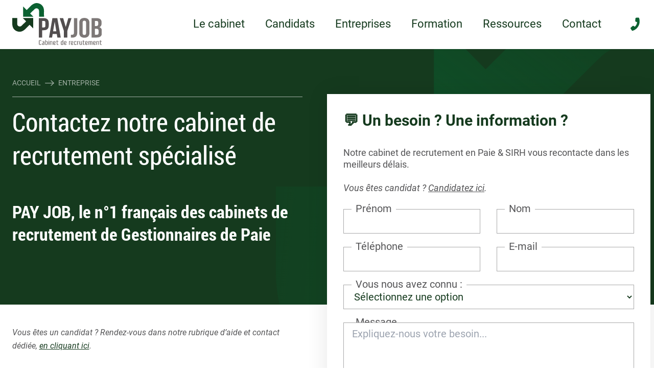

--- FILE ---
content_type: text/html; charset=UTF-8
request_url: https://www.payjob.fr/entreprises/
body_size: 52796
content:
<!doctype html>
<html lang="fr-FR" class="scroll-smooth">

<head>
    <meta charset="UTF-8">
    <meta name="viewport" content="width=device-width, initial-scale=1">
    <link rel="manifest" href="https://www.payjob.fr/wp-content/themes/linking-talents/assets/mix-manifest.json">
    <meta name='robots' content='max-image-preview:large' />
	<style>img:is([sizes="auto" i], [sizes^="auto," i]) { contain-intrinsic-size: 3000px 1500px }</style>
	<link rel='stylesheet' id='simulator-rem-css-css' href='https://www.payjob.fr/wp-content/plugins/lt-simulator-rem-static/assets/css/simulator-rem.css?ver=6.8.1' type='text/css' media='all' />
<link rel='stylesheet' id='css-index-css-css' href='https://www.payjob.fr/wp-content/themes/linking-talents/assets/css/index.css?id=44815ed52837cf527d2521f0c1550b22&#038;ver=6.8.1' type='text/css' media='all' />
<style id='css-index-css-inline-css' type='text/css'>
html{--color_main:rgb(21,58,30);--color_second:rgb(11,97,49);--color_third:rgb(136,192,92);--theme-radius:0px}
</style>
<link rel='stylesheet' id='css-product-search-css-css' href='https://www.payjob.fr/wp-content/themes/linking-talents/assets/css/product/search.css?id=ee08dd05bded8bb829c45546220827e2&#038;ver=6.8.1' type='text/css' media='all' />
<link rel='stylesheet' id='lt-candidature-css' href='https://www.payjob.fr/wp-content/plugins/lt-candidature/dist/assets/index.css?ver=2.0.2' type='text/css' media='all' />
<script type="text/javascript" src="https://www.payjob.fr/wp-includes/js/jquery/jquery.min.js?ver=3.7.1" id="jquery-core-js"></script>
<script type="text/javascript" src="https://www.payjob.fr/wp-includes/js/jquery/jquery-migrate.min.js?ver=3.4.1" id="jquery-migrate-js"></script>
        <!-- Matomo -->
        <script>

            window.addEventListener('DOMContentLoaded', function () {
                var _paq = window._paq = window._paq || [];
                /* tracker methods like "setCustomDimension" should be called before "trackPageView" */
                _paq.push(['trackPageView']);
                _paq.push(['enableLinkTracking']);
                (function() {
                    var u="//matomo.linkingtalents.fr/";
                    _paq.push(['setTrackerUrl', u+'matomo.php']);
                    _paq.push(['setSiteId', '3']);
                    var d=document, g=d.createElement('script'), s=d.getElementsByTagName('script')[0];
                    g.async=true; g.src=u+'matomo.js'; s.parentNode.insertBefore(g,s);
                })();
                <!-- End Matomo Code -->
                <!-- Matomo Tag Manager -->
                var _mtm = window._mtm = window._mtm || [];
                _mtm.push({'mtm.startTime': (new Date().getTime()), 'event': 'mtm.Start'});
                var d=document, g=d.createElement('script'), s=d.getElementsByTagName('script')[0];
                g.async=true; g.src='https://matomo.linkingtalents.fr/js/container_Lic1c0Xo.js'; s.parentNode.insertBefore(g,s);

                
                var textkernel = document.getElementById('textKernel')
                if(textkernel) {
                    var AttributionInfo = []
                    _paq.push([function () {
                        AttributionInfo = this.getAttributionInfo();
                    }])
                    var CampaignName = ''
                    var CampaignKeyword = ''
                    var Timestamp = ''
                    var ReferrerUrl = ''
                    if (AttributionInfo.length) {
                        CampaignName =  AttributionInfo[0]
                        CampaignKeyword = AttributionInfo[1]
                        Timestamp = AttributionInfo[2]
                        ReferrerUrl = AttributionInfo[3]
                    }
                   var MatomoReferrer = {
                        "CampaignName": CampaignName,
                        "CampaignKeyword": CampaignKeyword,
                        "Timestamp": Timestamp,
                        "ReferrerUrl": ReferrerUrl
                    }
                    document.getElementById('CampaignName').value = MatomoReferrer.CampaignName
                    document.getElementById('CampaignKeyword').value = MatomoReferrer.CampaignKeyword
                    document.getElementById('Timestamp').value = MatomoReferrer.Timestamp
                    document.getElementById('ReferrerUrl').value = MatomoReferrer.ReferrerUrl
                }
            })
        </script>
        <!-- End Matomo Tag Manager -->
    <link rel="EditURI" type="application/rsd+xml" title="RSD" href="https://www.payjob.fr/xmlrpc.php?rsd" />
<link rel='shortlink' href='https://www.payjob.fr/?p=148' />
<style>:root {--lt-color-primary: #103817;--lt-color-secondary: #01622F;--lt-color-tertiary : #4B4C4E;--lt-color-quaternary: #d6d6d6;--lt-color-quinary: #f4970c;}</style><style>:root {--lt-simulator-rem: #0b6131;}</style><script type="application/ld+json">{"@context":"https://schema.org","url":"https://www.payjob.fr/entreprises/","@type":"WebPage","inLanguage":"fr-FR","datePublished":"2019-01-28","dateModified":"2026-01-16","headline":"Contactez notre cabinet de recrutement spécialisé | PAY JOB","description":"Vous avez un projet de recrutement ? Contactez notre cabinet de recrutement, nos se mobilisent pour vous accompagner avec réactivité et qualité."}</script><script defer type="application/ld+json">{"@type":"BreadcrumbList","itemListElement":[{"@type":"ListItem","position":1,"item":{"@id":"https://www.payjob.fr","name":"Accueil - PAY JOB"}},{"@type":"ListItem","position":2,"item":{"@id":"https://www.payjob.fr/entreprises/","name":"Entreprise"}}]}</script><link rel='canonical' href='https://www.payjob.fr/entreprises/' /><title>Contactez notre cabinet de recrutement spécialisé | PAY JOB</title><meta name="title" property="og:title" content="Contactez notre cabinet de recrutement spécialisé | PAY JOB" /><meta name="description" property="og:description" content="Vous avez un projet de recrutement ? Contactez notre cabinet de recrutement, nos se mobilisent pour vous accompagner avec réactivité et qualité." /><meta property="og:image" content="https://www.payjob.fr/wp-content/uploads/2023/09/opengraph-payjob-business.jpg" /><meta property="og:image:secure_url" content="https://www.payjob.fr/wp-content/uploads/2023/09/opengraph-payjob-business.jpg" /><link rel="icon" href="https://www.payjob.fr/wp-content/uploads/2023/09/cropped-sigle-pay-job-32x32.png" sizes="32x32" />
<link rel="icon" href="https://www.payjob.fr/wp-content/uploads/2023/09/cropped-sigle-pay-job-192x192.png" sizes="192x192" />
<link rel="apple-touch-icon" href="https://www.payjob.fr/wp-content/uploads/2023/09/cropped-sigle-pay-job-180x180.png" />
<meta name="msapplication-TileImage" content="https://www.payjob.fr/wp-content/uploads/2023/09/cropped-sigle-pay-job-270x270.png" />
		<style type="text/css" id="wp-custom-css">
			.retrospective--title {
	font-size: 24px;
}
 
.retrospective--date {
  margin-bottom: 0.5rem;
}		</style>
		</head>

<body class="wp-singular page-template page-template-templates page-template-entreprises page-template-templatesentreprises-php page page-id-148 page-parent wp-theme-linking-talents no-js theme-search no-jobs-paginations">

<header id="header">
        <div class="container p-4 header">
        <div class="flex justify-between md:justify-start items-center">
            <a onclick="_paq.push(['trackEvent', 'nav header', 'click on /entreprises/', 'click logo',0]);" id="main-logo" class="block" href="https://www.payjob.fr">
                <img width="1" height="1" src="https://www.payjob.fr/wp-content/uploads/2023/07/Groupe-2879.svg" class="attachment-medium size-medium" alt="Groupe 2879" decoding="async" />            </a>
            <nav id="deskMenu"></nav>
            <a class="block lg:ml-4 xl:ml-8" href="tel:+330140862730">
                <svg class="icon svg-phone">
                    <use xlink:href="#svg-phone"></use>
                </svg>
            </a>
        </div>
    </div>

    <div id="nav-mobile" class="flex md:hidden items-center justify-between">
        <ul class="menu-mobile-sub">
                            <li>
                    <a onclick="_paq.push(['trackEvent', 'nav header', 'click on /entreprises/', 'click iconmenu Accueil']);" href="/">
                        <span class="block w-[24px] h-[24px]">
                            <img width="1" height="1" src="https://www.payjob.fr/wp-content/uploads/2023/09/accueil-1.svg" class="w-[24px] h-[24px]" alt="accueil" decoding="async" />                        </span>
                        <p>Accueil</p>
                    </a>
                </li>
                            <li>
                    <a onclick="_paq.push(['trackEvent', 'nav header', 'click on /entreprises/', 'click iconmenu Emplois']);" href="/emplois/">
                        <span class="block w-[24px] h-[24px]">
                            <img width="1" height="1" src="https://www.payjob.fr/wp-content/uploads/2023/09/emplois-1.svg" class="w-[24px] h-[24px]" alt="emplois" decoding="async" />                        </span>
                        <p>Emplois</p>
                    </a>
                </li>
                            <li>
                    <a onclick="_paq.push(['trackEvent', 'nav header', 'click on /entreprises/', 'click iconmenu Recruter']);" href="/entreprises/recrutement/">
                        <span class="block w-[24px] h-[24px]">
                            <img width="1" height="1" src="https://www.payjob.fr/wp-content/uploads/2023/09/recrutement-2.svg" class="w-[24px] h-[24px]" alt="recrutement" decoding="async" />                        </span>
                        <p>Recruter</p>
                    </a>
                </li>
                            <li>
                    <a onclick="_paq.push(['trackEvent', 'nav header', 'click on /entreprises/', 'click iconmenu Ressources']);" href="/ressources/">
                        <span class="block w-[24px] h-[24px]">
                            <img width="1" height="1" src="https://www.payjob.fr/wp-content/uploads/2023/09/ressources-1.svg" class="w-[24px] h-[24px]" alt="ressources" decoding="async" />                        </span>
                        <p>Ressources</p>
                    </a>
                </li>
                    </ul>
        <div class="pl-1 pr-4">
            <div id="btnMenu">
                <span></span><span></span><span></span>
            </div>
        </div>
    </div>
    </header>

<nav id="navMenu">
    <div id="mobileMenu" >
        <ul id="menu-primary" class="menu"><li id="menu-item-6647" class="menu-item menu-item-type-post_type menu-item-object-page menu-item-has-children menu-item-6647"><a href="https://www.payjob.fr/cabinet/" onclick="_paq.push([&#039;trackEvent&#039;, &#039;nav header&#039;, &#039;click on /entreprises/&#039;, &#039;click menu Le cabinet&#039;]);" data-megamenu="6674" class="mega-menu-entry">Le cabinet</a>
<ul class="sub-menu">
	<li id="menu-item-8267" class="menu-item menu-item-type-post_type menu-item-object-page menu-item-8267"><a href="https://www.payjob.fr/cabinet/" onclick="_paq.push([&#039;trackEvent&#039;, &#039;nav header&#039;, &#039;click on /entreprises/&#039;, &#039;click menu Le cabinet et l&#039;équipe&#039;]);" class="mobile-menu">Le cabinet et l&rsquo;équipe</a></li>
	<li id="menu-item-8268" class="menu-item menu-item-type-post_type menu-item-object-page menu-item-8268"><a href="https://www.payjob.fr/groupe/" onclick="_paq.push([&#039;trackEvent&#039;, &#039;nav header&#039;, &#039;click on /entreprises/&#039;, &#039;click menu Le groupe Linking Talents&#039;]);" class="mobile-menu">Le groupe Linking Talents</a></li>
</ul>
</li>
<li id="menu-item-19832" class="menu-item menu-item-type-custom menu-item-object-custom menu-item-has-children menu-item-19832"><a href="/emplois/" onclick="_paq.push([&#039;trackEvent&#039;, &#039;nav header&#039;, &#039;click on /entreprises/&#039;, &#039;click menu Candidats&#039;]);" data-megamenu="6671" class="mega-menu-entry">Candidats</a>
<ul class="sub-menu">
	<li id="menu-item-20580" class="menu-item menu-item-type-custom menu-item-object-custom btn btn-gradient menu-item-20580"><a href="/connexion/" onclick="_paq.push([&#039;trackEvent&#039;, &#039;nav header&#039;, &#039;click on /entreprises/&#039;, &#039;click menu Me connecter&#039;]);" class="mobile-menu-button">Me connecter</a></li>
	<li id="menu-item-20579" class="menu-item menu-item-type-custom menu-item-object-custom menu-item-20579"><a href="/creer-compte/" onclick="_paq.push([&#039;trackEvent&#039;, &#039;nav header&#039;, &#039;click on /entreprises/&#039;, &#039;click menu Créer un compte&#039;]);" class="mobile-menu">Créer un compte</a></li>
	<li id="menu-item-7269" class="menu-item menu-item-type-post_type menu-item-object-page btn btn-gradient menu-item-7269"><a href="https://www.payjob.fr/candidats/" onclick="_paq.push([&#039;trackEvent&#039;, &#039;nav header&#039;, &#039;click on /entreprises/&#039;, &#039;click menu Envoyez votre CV&#039;]);" class="mobile-menu-button">Envoyez votre CV</a></li>
	<li id="menu-item-8269" class="menu-item menu-item-type-custom menu-item-object-custom menu-item-has-children menu-item-8269"><a href="/emplois/" onclick="_paq.push([&#039;trackEvent&#039;, &#039;nav header&#039;, &#039;click on /entreprises/&#039;, &#039;click menu Toutes nos offres d&#039;emploi&#039;]);" class="mobile-menu">Toutes nos offres d&#8217;emploi</a>
	<ul class="sub-menu">
		<li id="menu-item-20563" class="menu-item menu-item-type-post_type menu-item-object-page menu-item-20563"><a href="https://www.payjob.fr/emplois-paie/" onclick="_paq.push([&#039;trackEvent&#039;, &#039;nav header&#039;, &#039;click on /entreprises/&#039;, &#039;click menu Nos emplois en Paie&#039;]);" class="mobile-menu">Nos emplois en Paie</a></li>
		<li id="menu-item-20565" class="menu-item menu-item-type-post_type menu-item-object-page menu-item-20565"><a href="https://www.payjob.fr/emplois-adp/" onclick="_paq.push([&#039;trackEvent&#039;, &#039;nav header&#039;, &#039;click on /entreprises/&#039;, &#039;click menu Nos emplois en ADP&#039;]);" class="mobile-menu">Nos emplois en ADP</a></li>
		<li id="menu-item-20567" class="menu-item menu-item-type-post_type menu-item-object-page menu-item-20567"><a href="https://www.payjob.fr/emplois-sirh/" onclick="_paq.push([&#039;trackEvent&#039;, &#039;nav header&#039;, &#039;click on /entreprises/&#039;, &#039;click menu Nos emplois en SIRH&#039;]);" class="mobile-menu">Nos emplois en SIRH</a></li>
		<li id="menu-item-20572" class="menu-item menu-item-type-post_type menu-item-object-page menu-item-20572"><a href="https://www.payjob.fr/emplois-cdi/" onclick="_paq.push([&#039;trackEvent&#039;, &#039;nav header&#039;, &#039;click on /entreprises/&#039;, &#039;click menu Nos emplois en CDI&#039;]);" class="mobile-menu">Nos emplois en CDI</a></li>
		<li id="menu-item-20573" class="menu-item menu-item-type-post_type menu-item-object-page menu-item-20573"><a href="https://www.payjob.fr/emplois-cdd/" onclick="_paq.push([&#039;trackEvent&#039;, &#039;nav header&#039;, &#039;click on /entreprises/&#039;, &#039;click menu Nos emplois en CDD&#039;]);" class="mobile-menu">Nos emplois en CDD</a></li>
		<li id="menu-item-20575" class="menu-item menu-item-type-post_type menu-item-object-page menu-item-20575"><a href="https://www.payjob.fr/emplois-interim/" onclick="_paq.push([&#039;trackEvent&#039;, &#039;nav header&#039;, &#039;click on /entreprises/&#039;, &#039;click menu Nos emplois en intérim&#039;]);" class="mobile-menu">Nos emplois en intérim</a></li>
	</ul>
</li>
	<li id="menu-item-8280" class="menu-item menu-item-type-post_type menu-item-object-page menu-item-8280"><a href="https://www.payjob.fr/candidats/processus-recrutement/" onclick="_paq.push([&#039;trackEvent&#039;, &#039;nav header&#039;, &#039;click on /entreprises/&#039;, &#039;click menu Notre processus de recrutement&#039;]);" class="mobile-menu">Notre processus de recrutement</a></li>
	<li id="menu-item-20582" class="menu-item menu-item-type-custom menu-item-object-custom menu-item-20582"><a href="/faq/" onclick="_paq.push([&#039;trackEvent&#039;, &#039;nav header&#039;, &#039;click on /entreprises/&#039;, &#039;click menu Questions fréquentes&#039;]);" class="mobile-menu">Questions fréquentes</a></li>
</ul>
</li>
<li id="menu-item-20228" class="menu-item menu-item-type-custom menu-item-object-custom menu-item-has-children hidden menu-item-20228"><a href="/emplois/" onclick="_paq.push([&#039;trackEvent&#039;, &#039;nav header&#039;, &#039;click on /entreprises/&#039;, &#039;click menu Candidats&#039;]);" data-megamenu="19552" class="mega-menu-entry">Candidats</a>
<ul class="sub-menu">
	<li id="menu-item-20595" class="menu-item menu-item-type-custom menu-item-object-custom btn btn-gradient menu-item-20595"><a href="/mon-compte/" onclick="_paq.push([&#039;trackEvent&#039;, &#039;nav header&#039;, &#039;click on /entreprises/&#039;, &#039;click menu Mon Espace Candidat&#039;]);" class="mobile-menu-button">Mon Espace Candidat</a></li>
	<li id="menu-item-20568" class="menu-item menu-item-type-custom menu-item-object-custom menu-item-has-children menu-item-20568"><a href="/emplois/" onclick="_paq.push([&#039;trackEvent&#039;, &#039;nav header&#039;, &#039;click on /entreprises/&#039;, &#039;click menu Toutes nos offres d&#039;emploi&#039;]);" class="mobile-menu">Toutes nos offres d&#8217;emploi</a>
	<ul class="sub-menu">
		<li id="menu-item-20562" class="menu-item menu-item-type-post_type menu-item-object-page menu-item-20562"><a href="https://www.payjob.fr/emplois-paie/" onclick="_paq.push([&#039;trackEvent&#039;, &#039;nav header&#039;, &#039;click on /entreprises/&#039;, &#039;click menu Nos emplois en Paie&#039;]);" class="mobile-menu">Nos emplois en Paie</a></li>
		<li id="menu-item-20564" class="menu-item menu-item-type-post_type menu-item-object-page menu-item-20564"><a href="https://www.payjob.fr/emplois-adp/" onclick="_paq.push([&#039;trackEvent&#039;, &#039;nav header&#039;, &#039;click on /entreprises/&#039;, &#039;click menu Nos emplois en ADP&#039;]);" class="mobile-menu">Nos emplois en ADP</a></li>
		<li id="menu-item-20566" class="menu-item menu-item-type-post_type menu-item-object-page menu-item-20566"><a href="https://www.payjob.fr/emplois-sirh/" onclick="_paq.push([&#039;trackEvent&#039;, &#039;nav header&#039;, &#039;click on /entreprises/&#039;, &#039;click menu Nos emplois en SIRH&#039;]);" class="mobile-menu">Nos emplois en SIRH</a></li>
		<li id="menu-item-20571" class="menu-item menu-item-type-post_type menu-item-object-page menu-item-20571"><a href="https://www.payjob.fr/emplois-cdi/" onclick="_paq.push([&#039;trackEvent&#039;, &#039;nav header&#039;, &#039;click on /entreprises/&#039;, &#039;click menu Nos emplois en CDI&#039;]);" class="mobile-menu">Nos emplois en CDI</a></li>
		<li id="menu-item-20574" class="menu-item menu-item-type-post_type menu-item-object-page menu-item-20574"><a href="https://www.payjob.fr/emplois-cdd/" onclick="_paq.push([&#039;trackEvent&#039;, &#039;nav header&#039;, &#039;click on /entreprises/&#039;, &#039;click menu Nos emplois en CDD&#039;]);" class="mobile-menu">Nos emplois en CDD</a></li>
		<li id="menu-item-20576" class="menu-item menu-item-type-post_type menu-item-object-page menu-item-20576"><a href="https://www.payjob.fr/emplois-interim/" onclick="_paq.push([&#039;trackEvent&#039;, &#039;nav header&#039;, &#039;click on /entreprises/&#039;, &#039;click menu Nos emplois en intérim&#039;]);" class="mobile-menu">Nos emplois en intérim</a></li>
	</ul>
</li>
	<li id="menu-item-20578" class="menu-item menu-item-type-post_type menu-item-object-page menu-item-20578"><a href="https://www.payjob.fr/candidats/processus-recrutement/" onclick="_paq.push([&#039;trackEvent&#039;, &#039;nav header&#039;, &#039;click on /entreprises/&#039;, &#039;click menu Notre processus de recrutement&#039;]);" class="mobile-menu">Notre processus de recrutement</a></li>
	<li id="menu-item-20581" class="menu-item menu-item-type-custom menu-item-object-custom menu-item-20581"><a href="/faq/" onclick="_paq.push([&#039;trackEvent&#039;, &#039;nav header&#039;, &#039;click on /entreprises/&#039;, &#039;click menu Questions fréquentes&#039;]);" class="mobile-menu">Questions fréquentes</a></li>
</ul>
</li>
<li id="menu-item-7099" class="menu-item menu-item-type-post_type menu-item-object-page current-menu-item page_item page-item-148 current_page_item menu-item-has-children menu-item-7099"><a href="https://www.payjob.fr/entreprises/" aria-current="page" onclick="_paq.push([&#039;trackEvent&#039;, &#039;nav header&#039;, &#039;click on /entreprises/&#039;, &#039;click menu Entreprises&#039;]);" data-megamenu="6673" class="mega-menu-entry">Entreprises</a>
<ul class="sub-menu">
	<li id="menu-item-20599" class="menu-item menu-item-type-custom menu-item-object-custom btn btn-gradient menu-item-20599"><a href="/entreprises/recrutement/outil-recherche/" onclick="_paq.push([&#039;trackEvent&#039;, &#039;nav header&#039;, &#039;click on /entreprises/&#039;, &#039;click menu Trouver un Expert Paie&#039;]);" class="mobile-menu-button">Trouver un Expert Paie</a></li>
	<li id="menu-item-8270" class="menu-item menu-item-type-post_type menu-item-object-page menu-item-has-children menu-item-8270"><a href="https://www.payjob.fr/entreprises/recrutement/" onclick="_paq.push([&#039;trackEvent&#039;, &#039;nav header&#039;, &#039;click on /entreprises/&#039;, &#039;click menu Recrutement&#039;]);" class="mobile-menu">Recrutement</a>
	<ul class="sub-menu">
		<li id="menu-item-20601" class="menu-item menu-item-type-post_type menu-item-object-page menu-item-20601"><a href="https://www.payjob.fr/entreprises/recrutement/paie/" onclick="_paq.push([&#039;trackEvent&#039;, &#039;nav header&#039;, &#039;click on /entreprises/&#039;, &#039;click menu Recrutement en Paie&#039;]);" class="mobile-menu">Recrutement en Paie</a></li>
		<li id="menu-item-20605" class="menu-item menu-item-type-post_type menu-item-object-page menu-item-20605"><a href="https://www.payjob.fr/entreprises/recrutement/adp/" onclick="_paq.push([&#039;trackEvent&#039;, &#039;nav header&#039;, &#039;click on /entreprises/&#039;, &#039;click menu Recrutement en ADP&#039;]);" class="mobile-menu">Recrutement en ADP</a></li>
		<li id="menu-item-20604" class="menu-item menu-item-type-post_type menu-item-object-page menu-item-20604"><a href="https://www.payjob.fr/entreprises/recrutement/sirh/" onclick="_paq.push([&#039;trackEvent&#039;, &#039;nav header&#039;, &#039;click on /entreprises/&#039;, &#039;click menu Recrutement en SIRH&#039;]);" class="mobile-menu">Recrutement en SIRH</a></li>
		<li id="menu-item-8271" class="menu-item menu-item-type-post_type menu-item-object-page menu-item-8271"><a href="https://www.payjob.fr/entreprises/recrutement/interim/" onclick="_paq.push([&#039;trackEvent&#039;, &#039;nav header&#039;, &#039;click on /entreprises/&#039;, &#039;click menu Recrutement en intérim&#039;]);" class="mobile-menu">Recrutement en intérim</a></li>
		<li id="menu-item-8281" class="menu-item menu-item-type-post_type menu-item-object-page menu-item-8281"><a href="https://www.payjob.fr/entreprises/recrutement/methodologie/" onclick="_paq.push([&#039;trackEvent&#039;, &#039;nav header&#039;, &#039;click on /entreprises/&#039;, &#039;click menu &#039;]);" class="mobile-menu">Notre méthodologie de recrutement</a></li>
	</ul>
</li>
	<li id="menu-item-20603" class="menu-item menu-item-type-post_type menu-item-object-page menu-item-20603"><a href="https://www.payjob.fr/les-formations/" onclick="_paq.push([&#039;trackEvent&#039;, &#039;nav header&#039;, &#039;click on /entreprises/&#039;, &#039;click menu &#039;]);" class="mobile-menu">Formation Paie, Formation RH, Formation Droit du Travail</a></li>
	<li id="menu-item-20602" class="menu-item menu-item-type-post_type menu-item-object-page menu-item-20602"><a href="https://www.payjob.fr/audit-conseil/" onclick="_paq.push([&#039;trackEvent&#039;, &#039;nav header&#039;, &#039;click on /entreprises/&#039;, &#039;click menu Audit &amp; Conseil&#039;]);" class="mobile-menu">Audit &#038; Conseil</a></li>
	<li id="menu-item-20600" class="menu-item menu-item-type-post_type menu-item-object-page menu-item-20600"><a href="https://www.payjob.fr/audit-conseil/management-de-transition/" onclick="_paq.push([&#039;trackEvent&#039;, &#039;nav header&#039;, &#039;click on /entreprises/&#039;, &#039;click menu Management de transition&#039;]);" class="mobile-menu">Management de transition</a></li>
</ul>
</li>
<li id="menu-item-58840" class="menu-item menu-item-type-post_type menu-item-object-page menu-item-58840"><a href="https://www.payjob.fr/les-formations/" onclick="_paq.push([&#039;trackEvent&#039;, &#039;nav header&#039;, &#039;click on /entreprises/&#039;, &#039;click menu Formation&#039;]);" data-megamenu="58837" class="mega-menu-entry">Formation</a></li>
<li id="menu-item-6646" class="menu-item menu-item-type-post_type menu-item-object-page menu-item-has-children menu-item-6646"><a href="https://www.payjob.fr/ressources/" onclick="_paq.push([&#039;trackEvent&#039;, &#039;nav header&#039;, &#039;click on /entreprises/&#039;, &#039;click menu Ressources&#039;]);" data-megamenu="6670" class="mega-menu-entry">Ressources</a>
<ul class="sub-menu">
	<li id="menu-item-20609" class="menu-item menu-item-type-post_type menu-item-object-page btn btn-gradient menu-item-20609"><a href="https://www.payjob.fr/simulateur-remuneration/" onclick="_paq.push([&#039;trackEvent&#039;, &#039;nav header&#039;, &#039;click on /entreprises/&#039;, &#039;click menu Simulateur de rémunération&#039;]);" class="mobile-menu-button">Simulateur de rémunération</a></li>
	<li id="menu-item-8274" class="menu-item menu-item-type-post_type menu-item-object-page menu-item-8274"><a href="https://www.payjob.fr/ressources/etudes-metiers-emploi/" onclick="_paq.push([&#039;trackEvent&#039;, &#039;nav header&#039;, &#039;click on /entreprises/&#039;, &#039;click menu &#039;]);" class="mobile-menu">Études Métiers &#038; Emploi</a></li>
	<li id="menu-item-8272" class="menu-item menu-item-type-post_type menu-item-object-page menu-item-8272"><a href="https://www.payjob.fr/ressources/actu-conseils-entreprises/" onclick="_paq.push([&#039;trackEvent&#039;, &#039;nav header&#039;, &#039;click on /entreprises/&#039;, &#039;click menu &#039;]);" class="mobile-menu">Actualités et Conseils pour les entreprises</a></li>
	<li id="menu-item-20614" class="menu-item menu-item-type-post_type menu-item-object-page menu-item-20614"><a href="https://www.payjob.fr/ressources/webinars/" onclick="_paq.push([&#039;trackEvent&#039;, &#039;nav header&#039;, &#039;click on /entreprises/&#039;, &#039;click menu Webinar - Café de la Paie&#039;]);" class="mobile-menu">Webinar &#8211; Café de la Paie</a></li>
	<li id="menu-item-8273" class="menu-item menu-item-type-post_type menu-item-object-page menu-item-8273"><a href="https://www.payjob.fr/ressources/conseils-candidats/" onclick="_paq.push([&#039;trackEvent&#039;, &#039;nav header&#039;, &#039;click on /entreprises/&#039;, &#039;click menu &#039;]);" class="mobile-menu">Conseils pour les candidats</a></li>
	<li id="menu-item-8276" class="menu-item menu-item-type-post_type menu-item-object-page menu-item-8276"><a href="https://www.payjob.fr/ressources/recrutement/" onclick="_paq.push([&#039;trackEvent&#039;, &#039;nav header&#039;, &#039;click on /entreprises/&#039;, &#039;click menu Le Recrutement&#039;]);" class="mobile-menu">Le Recrutement</a></li>
	<li id="menu-item-8277" class="menu-item menu-item-type-post_type menu-item-object-page menu-item-8277"><a href="https://www.payjob.fr/ressources/paie/" onclick="_paq.push([&#039;trackEvent&#039;, &#039;nav header&#039;, &#039;click on /entreprises/&#039;, &#039;click menu La Paie&#039;]);" class="mobile-menu">La Paie</a></li>
	<li id="menu-item-59001" class="menu-item menu-item-type-post_type menu-item-object-page menu-item-59001"><a href="https://www.payjob.fr/telechargement-etude-remuneration/" onclick="_paq.push([&#039;trackEvent&#039;, &#039;nav header&#039;, &#039;click on /entreprises/&#039;, &#039;click menu &#039;]);" class="mobile-menu">Étude de rémunération 2026 Paie et Gestion Sociale</a></li>
	<li id="menu-item-8279" class="menu-item menu-item-type-custom menu-item-object-custom menu-item-8279"><a href="/quiz/" onclick="_paq.push([&#039;trackEvent&#039;, &#039;nav header&#039;, &#039;click on /entreprises/&#039;, &#039;click menu Quiz métiers&#039;]);" class="mobile-menu">Quiz métiers</a></li>
</ul>
</li>
<li id="menu-item-7100" class="menu-item menu-item-type-post_type menu-item-object-page current-menu-item page_item page-item-148 current_page_item current-menu-ancestor current-menu-parent current_page_parent current_page_ancestor menu-item-has-children menu-item-7100"><a href="https://www.payjob.fr/entreprises/" aria-current="page" onclick="_paq.push([&#039;trackEvent&#039;, &#039;nav header&#039;, &#039;click on /entreprises/&#039;, &#039;click menu Contact&#039;]);" data-megamenu="6669" class="mega-menu-entry">Contact</a>
<ul class="sub-menu">
	<li id="menu-item-7267" class="menu-item menu-item-type-post_type menu-item-object-page current-menu-item page_item page-item-148 current_page_item menu-item-7267"><a href="https://www.payjob.fr/entreprises/" aria-current="page" onclick="_paq.push([&#039;trackEvent&#039;, &#039;nav header&#039;, &#039;click on /entreprises/&#039;, &#039;click menu Contact Entreprises&#039;]);" class="mobile-menu">Contact Entreprises</a></li>
	<li id="menu-item-7268" class="menu-item menu-item-type-post_type menu-item-object-page menu-item-7268"><a href="https://www.payjob.fr/candidats/" onclick="_paq.push([&#039;trackEvent&#039;, &#039;nav header&#039;, &#039;click on /entreprises/&#039;, &#039;click menu Candidature spontanée&#039;]);" class="mobile-menu">Candidature spontanée</a></li>
	<li id="menu-item-20583" class="menu-item menu-item-type-custom menu-item-object-custom menu-item-20583"><a href="/faq/" onclick="_paq.push([&#039;trackEvent&#039;, &#039;nav header&#039;, &#039;click on /entreprises/&#039;, &#039;click menu Aide et Contact Candidats&#039;]);" class="mobile-menu">Aide et Contact Candidats</a></li>
</ul>
</li>
</ul>    </div>
</nav>
<div id="app">
    <div class="megamenu-item" id="megamenu-58837">
    <div class="container">
                    <div class="megamenu-item--col">
                                    
                        <p class="megamenu-title">Nos domaines de spécialisation</p>
                                                    <ul>
                                <li onclick="_paq.push(['trackEvent', 'nav header', 'click on /entreprises/', 'click submenu -  Formations Paie ']);"><a href="/les-formations/paye/" class="block hover:text-second py-0.5"  > Formations Paie </a></li><li onclick="_paq.push(['trackEvent', 'nav header', 'click on /entreprises/', 'click submenu -  Formations Paies spécifiques ']);"><a href="/les-formations/paye-specifiques/" class="block hover:text-second py-0.5"  > Formations Paies spécifiques </a></li><li onclick="_paq.push(['trackEvent', 'nav header', 'click on /entreprises/', 'click submenu - Formations Droit du travail / RH ']);"><a href="/les-formations/rh-droit-du-travail/" class="block hover:text-second py-0.5"  >Formations Droit du travail / RH </a></li>                            </ul>
                        
                                                </div>
                    <div class="megamenu-item--col">
                                    
                        <p class="megamenu-title">Pourquoi choisir nos formations ?</p>
                                                    <ul>
                                <li onclick="_paq.push(['trackEvent', 'nav header', 'click on /entreprises/', 'click submenu - Notre certificat Qualiopi']);"><a href="/les-formations/certification-qualiopi/" class="block hover:text-second py-0.5"  >Notre certificat Qualiopi</a></li><li onclick="_paq.push(['trackEvent', 'nav header', 'click on /entreprises/', 'click submenu - Nos références clients']);"><a href="/les-formations/nos-references-clients-formation/" class="block hover:text-second py-0.5"  >Nos références clients</a></li>                            </ul>
                        
                    
                        <p class="megamenu-title">Nous contacter</p>
                                                    <ul>
                                <li onclick="_paq.push(['trackEvent', 'nav header', 'click on /entreprises/', 'click submenu - Appelez-nous']);" class="mb-4"><a href="tel:+33183819500" class="btn btn-white border-main"  >Appelez-nous</a></li>                            </ul>
                        
                                                </div>
            </div>
</div>
<div class="megamenu-item" id="megamenu-19552">
    <div class="container">
                    <div class="megamenu-item--col">
                                    
                        <p class="megamenu-title">Offres d'emploi par métiers</p>
                                                    <ul>
                                <li onclick="_paq.push(['trackEvent', 'nav header', 'click on /entreprises/', 'click submenu - Gestionnaire de Paie']);"><a href="/emplois-gestionnaire-de-paie/" class="block hover:text-second py-0.5"  >Gestionnaire de Paie</a></li><li onclick="_paq.push(['trackEvent', 'nav header', 'click on /entreprises/', 'click submenu - Responsable Paie']);"><a href="/emplois-responsable-paie/" class="block hover:text-second py-0.5"  >Responsable Paie</a></li><li onclick="_paq.push(['trackEvent', 'nav header', 'click on /entreprises/', 'click submenu - Toutes nos offres en Paie']);"><a href="/emplois-paie/" class="block hover:text-second py-0.5"  >Toutes nos offres en Paie</a></li><li onclick="_paq.push(['trackEvent', 'nav header', 'click on /entreprises/', 'click submenu - Toutes nos offres en ADP']);"><a href="/emplois-adp/" class="block hover:text-second py-0.5"  >Toutes nos offres en ADP</a></li><li onclick="_paq.push(['trackEvent', 'nav header', 'click on /entreprises/', 'click submenu - Toutes nos offres en SIRH']);"><a href="/emplois-sirh/" class="block hover:text-second py-0.5"  >Toutes nos offres en SIRH</a></li>                            </ul>
                        
                    
                        <p class="megamenu-title">Offres par types de contrats</p>
                                                    <ul>
                                <li onclick="_paq.push(['trackEvent', 'nav header', 'click on /entreprises/', 'click submenu - CDI']);"><a href="/emplois-cdi/" class="block hover:text-second py-0.5"  >CDI</a></li><li onclick="_paq.push(['trackEvent', 'nav header', 'click on /entreprises/', 'click submenu - CDD']);"><a href="/emplois-cdd/" class="block hover:text-second py-0.5"  >CDD</a></li><li onclick="_paq.push(['trackEvent', 'nav header', 'click on /entreprises/', 'click submenu - Intérim']);"><a href="/emplois-interim/" class="block hover:text-second py-0.5"  >Intérim</a></li><li onclick="_paq.push(['trackEvent', 'nav header', 'click on /entreprises/', 'click submenu - Toutes nos offres d'emploi']);" class="pt-1"><a href="/emplois/" aria-label="Toutes nos offres d'emploi" class="btn--inline " target="">
    <span>Toutes nos offres d'emploi</span>
    <div>
        <svg class="icon svg-arrow-right" >
            <use xlink:href="#svg-arrow-right"></use>
        </svg>
    </div>
</a></li>                            </ul>
                        
                                                </div>
                    <div class="megamenu-item--col">
                                    
                        <p class="megamenu-title">Mon Compte Candidat</p>
                                                    <ul>
                                <li onclick="_paq.push(['trackEvent', 'nav header', 'click on /entreprises/', 'click submenu - Mon espace']);"><a href="/mon-compte/" class="block hover:text-second py-0.5"  >Mon espace</a></li><li onclick="_paq.push(['trackEvent', 'nav header', 'click on /entreprises/', 'click submenu - Mes candidatures']);"><a href="/mes-candidatures/" class="block hover:text-second py-0.5"  >Mes candidatures</a></li><li onclick="_paq.push(['trackEvent', 'nav header', 'click on /entreprises/', 'click submenu - Mes alertes']);"><a href="https://www.payjob.fr/mes-alertes/" class="block hover:text-second py-0.5"  >Mes alertes</a></li><li onclick="_paq.push(['trackEvent', 'nav header', 'click on /entreprises/', 'click submenu - Me déconnecter']);"><a href="/modifier-compte/" class="block hover:text-second py-0.5"  >Me déconnecter</a></li>                            </ul>
                        
                    
                        <p class="megamenu-title">Ressources pour les candidats</p>
                                                    <ul>
                                <li onclick="_paq.push(['trackEvent', 'nav header', 'click on /entreprises/', 'click submenu - Notre processus de recrutement']);"><a href="/candidats/processus-recrutement/" class="block hover:text-second py-0.5"  >Notre processus de recrutement</a></li><li onclick="_paq.push(['trackEvent', 'nav header', 'click on /entreprises/', 'click submenu - Conseils pour les candidats']);"><a href="http://ressources/conseils-candidats/" class="block hover:text-second py-0.5"  >Conseils pour les candidats</a></li><li onclick="_paq.push(['trackEvent', 'nav header', 'click on /entreprises/', 'click submenu - Questions fréquentes']);"><a href="/faq/" class="block hover:text-second py-0.5"  >Questions fréquentes</a></li>                            </ul>
                        
                    
                        
                                                    <ul>
                                <li onclick="_paq.push(['trackEvent', 'nav header', 'click on /entreprises/', 'click submenu - Simulateur de rémunération']);" class="mb-4"><a href="/simulateur-remuneration/" class="btn btn-gradient"  >Simulateur de rémunération</a></li>                            </ul>
                        
                                                </div>
            </div>
</div>
<div class="megamenu-item" id="megamenu-6674">
    <div class="container">
                    <div class="megamenu-item--col">
                                    
                        <p class="megamenu-title">Qui sommes-nous ?</p>
                                                    <ul>
                                <li onclick="_paq.push(['trackEvent', 'nav header', 'click on /entreprises/', 'click submenu - Le cabinet et l'équipe']);"><a href="/cabinet/" class="block hover:text-second py-0.5"  >Le cabinet et l'équipe</a></li><li onclick="_paq.push(['trackEvent', 'nav header', 'click on /entreprises/', 'click submenu - Le groupe Linking Talents']);"><a href="/groupe/" class="block hover:text-second py-0.5"  >Le groupe Linking Talents</a></li>                            </ul>
                        
                    
                        
                                                    <ul>
                                <li onclick="_paq.push(['trackEvent', 'nav header', 'click on /entreprises/', 'click submenu - Rejoindre Linking Talents ']);" class="mb-4"><a href="https://www.linkingtalents.fr/groupe/nous-rejoindre/" class="btn btn-gradient" rel="nofollow" target="_blank">Rejoindre Linking Talents </a></li>                            </ul>
                        
                                                </div>
                    <div class="megamenu-item--col">
                                    
                        <p class="megamenu-title">Pourquoi nous faire confiance ?</p>
                                                    <ul>
                                <li onclick="_paq.push(['trackEvent', 'nav header', 'click on /entreprises/', 'click submenu - Nos forces']);"><a href="/cabinet/forces/" class="block hover:text-second py-0.5"  >Nos forces</a></li><li onclick="_paq.push(['trackEvent', 'nav header', 'click on /entreprises/', 'click submenu - Nos avantages']);"><a href="/cabinet/avantages/" class="block hover:text-second py-0.5"  >Nos avantages</a></li>                            </ul>
                        
                                                </div>
            </div>
</div>
<div class="megamenu-item" id="megamenu-6673">
    <div class="container">
                    <div class="megamenu-item--col">
                                    
                        <p class="megamenu-title">Recrutement</p>
                                                    <ul>
                                <li onclick="_paq.push(['trackEvent', 'nav header', 'click on /entreprises/', 'click submenu - CDI/CDD']);"><a href="/entreprises/recrutement/" class="block hover:text-second py-0.5"  >CDI/CDD</a></li><li onclick="_paq.push(['trackEvent', 'nav header', 'click on /entreprises/', 'click submenu - Intérim']);"><a href="/entreprises/recrutement/interim/" class="block hover:text-second py-0.5"  >Intérim</a></li><li onclick="_paq.push(['trackEvent', 'nav header', 'click on /entreprises/', 'click submenu - En Paie']);"><a href="/entreprises/recrutement/paie/" class="block hover:text-second py-0.5"  >En Paie</a></li><li onclick="_paq.push(['trackEvent', 'nav header', 'click on /entreprises/', 'click submenu - En ADP']);"><a href="/entreprises/recrutement/adp/" class="block hover:text-second py-0.5"  >En ADP</a></li><li onclick="_paq.push(['trackEvent', 'nav header', 'click on /entreprises/', 'click submenu - En SIRH']);"><a href="/entreprises/recrutement/sirh/" class="block hover:text-second py-0.5"  >En SIRH</a></li>                            </ul>
                        
                    
                        <p class="megamenu-title">Nous proposons aussi</p>
                                                    <ul>
                                <li onclick="_paq.push(['trackEvent', 'nav header', 'click on /entreprises/', 'click submenu - Formations Paie & RH']);"><a href="/les-formations/" class="block hover:text-second py-0.5"  >Formations Paie & RH</a></li><li onclick="_paq.push(['trackEvent', 'nav header', 'click on /entreprises/', 'click submenu - Audit & Conseil']);"><a href="/audit-conseil/" class="block hover:text-second py-0.5"  >Audit & Conseil</a></li><li onclick="_paq.push(['trackEvent', 'nav header', 'click on /entreprises/', 'click submenu - Management de transition']);"><a href="/audit-conseil/management-de-transition/" class="block hover:text-second py-0.5"  >Management de transition</a></li>                            </ul>
                        
                                                </div>
                    <div class="megamenu-item--col">
                                    
                        <p class="megamenu-title">Outil de recherche</p>
                                                    <ul>
                                <li onclick="_paq.push(['trackEvent', 'nav header', 'click on /entreprises/', 'click submenu - Trouvez un Expert Paie']);" class="mb-4"><a href="/entreprises/recrutement/outil-recherche/" class="btn btn-gradient"  >Trouvez un Expert Paie</a></li>                            </ul>
                        
                    
                        <p class="megamenu-title">Pourquoi nous faire confiance ?</p>
                                                    <ul>
                                <li onclick="_paq.push(['trackEvent', 'nav header', 'click on /entreprises/', 'click submenu - Notre méthodologie']);"><a href="/entreprises/recrutement/methodologie/" class="block hover:text-second py-0.5"  >Notre méthodologie</a></li><li onclick="_paq.push(['trackEvent', 'nav header', 'click on /entreprises/', 'click submenu - Notre offre de visibilité']);"><a href="/entreprises/recrutement/visibilite/" class="block hover:text-second py-0.5"  >Notre offre de visibilité</a></li><li onclick="_paq.push(['trackEvent', 'nav header', 'click on /entreprises/', 'click submenu - Nos forces']);"><a href="/cabinet/forces/" class="block hover:text-second py-0.5"  >Nos forces</a></li><li onclick="_paq.push(['trackEvent', 'nav header', 'click on /entreprises/', 'click submenu - Nos avantages']);"><a href="/cabinet/avantages/" class="block hover:text-second py-0.5"  >Nos avantages</a></li>                            </ul>
                        
                    
                        <p class="megamenu-title">Contact</p>
                                                    <ul>
                                <li onclick="_paq.push(['trackEvent', 'nav header', 'click on /entreprises/', 'click submenu - Appelez-nous']);" class="mb-4"><a href="tel:+33974770370" class="btn btn-white border-main"  >Appelez-nous</a></li><li onclick="_paq.push(['trackEvent', 'nav header', 'click on /entreprises/', 'click submenu - Écrivez-nous']);" class="mb-4"><a href="/entreprises/" class="btn btn-gradient"  >Écrivez-nous</a></li>                            </ul>
                        
                                                </div>
            </div>
</div>
<div class="megamenu-item" id="megamenu-6671">
    <div class="container">
                    <div class="megamenu-item--col">
                                    
                        <p class="megamenu-title">Offres d'emploi par métiers</p>
                                                    <ul>
                                <li onclick="_paq.push(['trackEvent', 'nav header', 'click on /entreprises/', 'click submenu - Gestionnaire de Paie']);"><a href="/emplois-gestionnaire-de-paie/" class="block hover:text-second py-0.5"  >Gestionnaire de Paie</a></li><li onclick="_paq.push(['trackEvent', 'nav header', 'click on /entreprises/', 'click submenu - Responsable Paie']);"><a href="/emplois-responsable-paie/" class="block hover:text-second py-0.5"  >Responsable Paie</a></li><li onclick="_paq.push(['trackEvent', 'nav header', 'click on /entreprises/', 'click submenu - Toutes nos offres en Paie']);"><a href="/emplois-paie/" class="block hover:text-second py-0.5"  >Toutes nos offres en Paie</a></li><li onclick="_paq.push(['trackEvent', 'nav header', 'click on /entreprises/', 'click submenu - Toutes nos offres en ADP']);"><a href="/emplois-adp/" class="block hover:text-second py-0.5"  >Toutes nos offres en ADP</a></li><li onclick="_paq.push(['trackEvent', 'nav header', 'click on /entreprises/', 'click submenu - Toutes nos offres en SIRH']);"><a href="/emplois-sirh/" class="block hover:text-second py-0.5"  >Toutes nos offres en SIRH</a></li>                            </ul>
                        
                    
                        <p class="megamenu-title">Offres par types de contrats</p>
                                                    <ul>
                                <li onclick="_paq.push(['trackEvent', 'nav header', 'click on /entreprises/', 'click submenu - CDI']);"><a href="/emplois-cdi/" class="block hover:text-second py-0.5"  >CDI</a></li><li onclick="_paq.push(['trackEvent', 'nav header', 'click on /entreprises/', 'click submenu - CDD']);"><a href="/emplois-cdd/" class="block hover:text-second py-0.5"  >CDD</a></li><li onclick="_paq.push(['trackEvent', 'nav header', 'click on /entreprises/', 'click submenu - Intérim']);"><a href="/emplois-interim/" class="block hover:text-second py-0.5"  >Intérim</a></li><li onclick="_paq.push(['trackEvent', 'nav header', 'click on /entreprises/', 'click submenu - Toutes nos offres d'emploi']);" class="pt-1"><a href="/emplois/" aria-label="Toutes nos offres d'emploi" class="btn--inline " target="">
    <span>Toutes nos offres d'emploi</span>
    <div>
        <svg class="icon svg-arrow-right" >
            <use xlink:href="#svg-arrow-right"></use>
        </svg>
    </div>
</a></li>                            </ul>
                        
                                                </div>
                    <div class="megamenu-item--col">
                                    
                        <p class="megamenu-title">PAY JOB & Moi</p>
                                                    <ul>
                                <li onclick="_paq.push(['trackEvent', 'nav header', 'click on /entreprises/', 'click submenu - Me connecter']);" class="mb-4"><a href="/connexion/" class="btn btn-gradient"  >Me connecter</a></li><li onclick="_paq.push(['trackEvent', 'nav header', 'click on /entreprises/', 'click submenu - Créer mon compte']);" class="mb-4"><a href="/creer-compte/" class="btn btn-white border-main"  >Créer mon compte</a></li><li onclick="_paq.push(['trackEvent', 'nav header', 'click on /entreprises/', 'click submenu - Candidature spontanée']);"><a href="/candidats/" class="block hover:text-second py-0.5"  >Candidature spontanée</a></li>                            </ul>
                        
                    
                        <p class="megamenu-title">Ressources pour les candidats</p>
                                                    <ul>
                                <li onclick="_paq.push(['trackEvent', 'nav header', 'click on /entreprises/', 'click submenu - Notre processus de recrutement']);"><a href="/candidats/processus-recrutement/" class="block hover:text-second py-0.5"  >Notre processus de recrutement</a></li><li onclick="_paq.push(['trackEvent', 'nav header', 'click on /entreprises/', 'click submenu - Conseils pour les candidats']);"><a href="/ressources/conseils-candidats/" class="block hover:text-second py-0.5"  >Conseils pour les candidats</a></li><li onclick="_paq.push(['trackEvent', 'nav header', 'click on /entreprises/', 'click submenu - Questions fréquentes']);"><a href="/faq/" class="block hover:text-second py-0.5"  >Questions fréquentes</a></li>                            </ul>
                        
                    
                        
                                                    <ul>
                                <li onclick="_paq.push(['trackEvent', 'nav header', 'click on /entreprises/', 'click submenu - Simulateur de rémunération']);" class="mb-4"><a href="/simulateur-remuneration/" class="btn btn-gradient"  >Simulateur de rémunération</a></li>                            </ul>
                        
                                                </div>
            </div>
</div>
<div class="megamenu-item" id="megamenu-6670">
    <div class="container">
                    <div class="megamenu-item--col">
                                    
                        <p class="megamenu-title">Par thématique</p>
                                                    <ul>
                                <li onclick="_paq.push(['trackEvent', 'nav header', 'click on /entreprises/', 'click submenu - Le Recrutement']);"><a href="/ressources/recrutement/" class="block hover:text-second py-0.5"  >Le Recrutement</a></li><li onclick="_paq.push(['trackEvent', 'nav header', 'click on /entreprises/', 'click submenu - L’Emploi et les Métiers']);"><a href="/ressources/metiers-emploi/" class="block hover:text-second py-0.5"  >L’Emploi et les Métiers</a></li><li onclick="_paq.push(['trackEvent', 'nav header', 'click on /entreprises/', 'click submenu - Les tests techniques']);"><a href="/ressources/dossier-tests-techniques/" class="block hover:text-second py-0.5"  >Les tests techniques</a></li><li onclick="_paq.push(['trackEvent', 'nav header', 'click on /entreprises/', 'click submenu - La Paie']);"><a href="/ressources/paie/" class="block hover:text-second py-0.5"  >La Paie</a></li><li onclick="_paq.push(['trackEvent', 'nav header', 'click on /entreprises/', 'click submenu - Les logiciels de Paie']);"><a href="/ressources/logiciels-paie/" class="block hover:text-second py-0.5"  >Les logiciels de Paie</a></li><li onclick="_paq.push(['trackEvent', 'nav header', 'click on /entreprises/', 'click submenu - L'ADP']);"><a href="/ressources/adp/" class="block hover:text-second py-0.5"  >L'ADP</a></li><li onclick="_paq.push(['trackEvent', 'nav header', 'click on /entreprises/', 'click submenu - Le SIRH']);"><a href="/ressources/sirh/" class="block hover:text-second py-0.5"  >Le SIRH</a></li><li onclick="_paq.push(['trackEvent', 'nav header', 'click on /entreprises/', 'click submenu - Formation professionnelle continue en paie et droit du travail']);"><a href="/ressources/formation-professionnelle/" class="block hover:text-second py-0.5"  >Formation professionnelle continue en paie et droit du travail</a></li>                            </ul>
                        
                    
                        <p class="megamenu-title">Pour les Entreprises</p>
                                                    <ul>
                                <li onclick="_paq.push(['trackEvent', 'nav header', 'click on /entreprises/', 'click submenu - Actualités et Conseils']);"><a href="/ressources/actu-conseils-entreprises/" class="block hover:text-second py-0.5"  >Actualités et Conseils</a></li><li onclick="_paq.push(['trackEvent', 'nav header', 'click on /entreprises/', 'click submenu - Café de la Paie by PAY JOB']);"><a href="/ressources/webinars/" class="block hover:text-second py-0.5"  >Café de la Paie by PAY JOB</a></li>                            </ul>
                        
                                                </div>
                    <div class="megamenu-item--col">
                                    
                        <p class="megamenu-title">Études et Interviews</p>
                                                    <ul>
                                <li onclick="_paq.push(['trackEvent', 'nav header', 'click on /entreprises/', 'click submenu - Études Métiers & Emploi']);"><a href="/ressources/etudes-metiers-emploi/" class="block hover:text-second py-0.5"  >Études Métiers & Emploi</a></li><li onclick="_paq.push(['trackEvent', 'nav header', 'click on /entreprises/', 'click submenu - Paroles d’Experts']);"><a href="/ressources/paroles-experts/" class="block hover:text-second py-0.5"  >Paroles d’Experts</a></li>                            </ul>
                        
                    
                        <p class="megamenu-title">Pour les candidats</p>
                                                    <ul>
                                <li onclick="_paq.push(['trackEvent', 'nav header', 'click on /entreprises/', 'click submenu - Conseils pour les candidats']);"><a href="/ressources/conseils-candidats/" class="block hover:text-second py-0.5"  >Conseils pour les candidats</a></li>                            </ul>
                        
                    
                        
                                                    <ul>
                                <li onclick="_paq.push(['trackEvent', 'nav header', 'click on /entreprises/', 'click submenu - 📑 Étude de rémunération 2026']);" class="mb-4"><a href="/telechargement-etude-remuneration/" class="btn btn-gradient"  >📑 Étude de rémunération 2026</a></li><li onclick="_paq.push(['trackEvent', 'nav header', 'click on /entreprises/', 'click submenu - Quiz métiers']);" class="mb-4"><a href="/quiz/" class="btn btn-white border-main"  >Quiz métiers</a></li>                            </ul>
                        
                                                </div>
            </div>
</div>
<div class="megamenu-item" id="megamenu-6669">
    <div class="container">
                    <div class="megamenu-item--col">
                                    
                        <p class="megamenu-title">Entreprises</p>
                                                    <ul>
                                <li onclick="_paq.push(['trackEvent', 'nav header', 'click on /entreprises/', 'click submenu - Appelez-nous']);" class="mb-4"><a href="tel:+33140862730" class="btn btn-white border-main"  >Appelez-nous</a></li><li onclick="_paq.push(['trackEvent', 'nav header', 'click on /entreprises/', 'click submenu - Écrivez-nous']);" class="mb-4"><a href="/entreprises/" class="btn btn-gradient"  >Écrivez-nous</a></li>                            </ul>
                        
                                                </div>
                    <div class="megamenu-item--col">
                                    
                        <p class="megamenu-title">Candidats</p>
                                                    <ul>
                                <li onclick="_paq.push(['trackEvent', 'nav header', 'click on /entreprises/', 'click submenu - Aide et Contact pour Candidats']);" class="mb-4"><a href="/faq/" class="btn btn-white border-main"  >Aide et Contact pour Candidats</a></li><li onclick="_paq.push(['trackEvent', 'nav header', 'click on /entreprises/', 'click submenu - Candidature spontanée']);" class="mb-4"><a href="/candidats/" class="btn btn-gradient"  >Candidature spontanée</a></li>                            </ul>
                        
                                                </div>
            </div>
</div>

<section class="bg-main text-white breadcrumb-white" id="page-banner">
    <div class="container relative py-8 md:py-14 lg:pb-20 flex flex-wrap">
                <div class="w-full lg:w-1/2 px-4 xl:pr-12 relative">
            <ul id="breadcrumb" class="flex flex-wrap items-center max-sm:text-xs">
    <li><a href="https://www.payjob.fr">Accueil</a></li>
    <li><span><svg class="icon svg-separator"><use xlink:href="#svg-separator"></use></svg></span></li>
    
    
    
    

    
    <li><span aria-current="page">Entreprise</span></li>
</ul>
<hr class="border-grey mb-4">    <h1 class="mb-8 sm:mb-14 title-1">Contactez notre cabinet de recrutement spécialisé</h1>
    <h2 class="title-2 mb-9">PAY JOB, le n°1 français des cabinets de recrutement de Gestionnaires de Paie </h2>
        </div>
        <div class="w-full lg:w-1/2 px-4 mb-12 relative text-grey z-30">
            <div class="lg:absolute inset-x-0">
                <div class="lt-form-parent pt-8">
                    <div class="lt-box mb-4 relative lt-form" data-title="Contactez-nous"><h3 class="form-title text-3xl text-main font-bold mb-8">💬 Un besoin ? Une information ?</h3><p class="mb-4 text-lg">Notre cabinet de recrutement en Paie & SIRH vous recontacte dans les meilleurs délais.<br/><br />
<em style="font-size: 18px;">Vous êtes candidat ? <a href="/candidats/"><u>Candidatez ici</u></a>.</em></p>    <form action="" method="POST" class="form-lt">
        <div class="flex flex-wrap -mx-4">
                    <input type="hidden" id="" name="id" value="148" class=" lt-form--input"  />        <input type="hidden" id="" name="form_id" value="7436" class=" lt-form--input"  />        <input type="hidden" id="" name="lt_reference" value="" class=" lt-form--input"  />        <input type="hidden" id="" name="auto-send" value="1" class=" lt-form--input"  />        <div class="lt-form--group sm:w-1/2">
                <label for="7436-prenom" class=" lt-form--label" >Prénom</label>        <input type="text" id="7436-prenom" name="prenom" value="" placeholder="" class=" lt-form--input" required="required"  />
        </div>        <div class="lt-form--group sm:w-1/2">
                <label for="7436-nom" class=" lt-form--label" >Nom</label>        <input type="text" id="7436-nom" name="nom" value="" placeholder="" class=" lt-form--input" required="required"  />
        </div>        <div class="lt-form--group sm:w-1/2">
                <label for="7436-telephone" class=" lt-form--label" >Téléphone</label>        <input type="text" id="7436-telephone" name="telephone" value="" placeholder="" class=" lt-form--input" required="required"  />
        </div>        <div class="lt-form--group sm:w-1/2">
                <label for="7436-e-mail" class=" lt-form--label" >E-mail</label>        <input type="email" id="7436-e-mail" name="e-mail" value="" placeholder="" class=" lt-form--input" required="required"  />
        </div>        <div class="lt-form--group sm:w-full">
        <p class="lt-form--label">Vous nous avez connu :</p>        <select name="vous-nous-avez-connu" placeholder="" class=" lt-form--input"  id="7436-vous-nous-avez-connu" /><option value="selectionnez-une-option" >Sélectionnez une option</option><option value="par-un-moteur-de-recherche-google-bing" >Par un moteur de recherche (Google, Bing...)</option><option value="par-une-ia-chatgpt-gemini-copilot" >Par une IA (ChatGPT, Gemini, Copilot...)</option><option value="par-les-reseaux-sociaux-linkedin" >Par les réseaux sociaux (LinkedIn...)</option><option value="par-un-site-specialise-job-board" >Par un site spécialisé (job board...)</option><option value="par-un-contact-avec-lequipe-linking-talents" >Par un contact avec l'équipe (Linking Talents)</option><option value="par-recommandation" >Par recommandation</option><option value="autre" >Autre</option></select>
        </div>        <div class="lt-form--group sm:w-full">
                <label for="7436-message" class=" lt-form--label" >Message</label>        <textarea id="7436-message" name="message"  placeholder="Expliquez-nous votre besoin..." class=" lt-form--textarea" required="required"  ></textarea>
        </div>
        </div>     <div class="rgpd show hidden">
         <p class="text-xs mb-6">Les informations communiquées via le formulaire font l’objet d’un enregistrement informatique, dans le respect du Règlement Général sur la Protection des Données (RGPD). Pour connaître la politique de protection des données personnelles de notre société, et l’ensemble de vos droits, nous vous invitons à <a href="https://www.linkingtalents.fr/rgpd/" target="_blank" rel="nofollow"><u>cliquer ici</u></a>.</p>
         <div class="form-checkbox">        <input type="checkbox" name="rgpd[]" id="7436-rgpd" value="1" required="required"  />
        <label for="7436-rgpd">J'accepte les conditions de collecte et de traitement de mes données conformément à la politique de confidentialité en vigueur.</label></div>
     </div>
     
     <div class="text-center mt-4">        <button type="submit" id="submit-7436" name="submit-7436" class=" btn btn-gradient" >Envoyer</button></div>     </form></div>                </div>
            </div>
        </div>
    </div>
</section>

<section class="container flex flex-wrap mb-8 md:mb-24 relative z-20">
    <div class="w-full lg:w-1/2 pt-10 xl:pr-12">

        <div class="container px-4 mb-5 sm:mb-8 bloc-pr bloc-pr--content_default"><section class="editor">
    <p><em style="font-size: 16px;">Vous êtes un candidat ? Rendez-vous dans notre rubrique d’aide et contact dédiée, <a href="/faq/">en cliquant ici</a>.</em></p>
</section></div><div class="container px-4 mb-5 sm:mb-8 bloc-pr bloc-pr--image"><div class="-mx-4">
    <div class="relative px-4 ">
        <img width="394" height="264" src="https://www.payjob.fr/wp-content/uploads/2025/09/equipe-cabinet-recrutement.jpg" class="w-full object-cover object-center max-h-[300px]" alt="equipe-cabinet-recrutement" decoding="async" fetchpriority="high" srcset="https://www.payjob.fr/wp-content/uploads/2025/09/equipe-cabinet-recrutement.jpg 394w, https://www.payjob.fr/wp-content/uploads/2025/09/equipe-cabinet-recrutement-300x201.jpg 300w" sizes="(max-width: 394px) 100vw, 394px" />    </div>
</div>

</div><div class="container px-4 mb-5 sm:mb-8 bloc-pr bloc-pr--content_default"><section class="editor">
    <p><span data-contrast="auto">Vous pouvez également contacter notre cabinet de recrutement en Paie &amp; SIRH par téléphone au :</span><br />
<a href="tel:+33140862730"><span data-contrast="none">01 40 86 27 30</span></a><span data-contrast="auto">.</span><span data-ccp-props="{&quot;201341983&quot;:0,&quot;335559740&quot;:259}"> </span></p>
<p><span data-contrast="auto">Nous sommes ouverts du lundi au vendredi, de 8h à 20h.</span><span data-ccp-props="{&quot;201341983&quot;:0,&quot;335551550&quot;:6,&quot;335551620&quot;:6,&quot;335559740&quot;:259}"> </span></p>
</section></div><div class="container px-4 mb-5 sm:mb-8 bloc-pr bloc-pr--title_picto"><h2 class="flex items-center font-bold text-[28px] text-main -mb-3 sm:-mb-6">
    <img width="200" height="200" src="https://www.payjob.fr/wp-content/uploads/2023/09/recrutement.png" class="block mr-4 max-h-[50px] w-auto" alt="recrutement" decoding="async" srcset="https://www.payjob.fr/wp-content/uploads/2023/09/recrutement.png 200w, https://www.payjob.fr/wp-content/uploads/2023/09/recrutement-150x150.png 150w" sizes="(max-width: 200px) 100vw, 200px" />    Recrutement en CDI et CDD</h2>
</div><div class="container px-4 mb-5 sm:mb-8 bloc-pr bloc-pr--content_default"><section class="editor">
    <p><span data-contrast="auto">Le recrutement est un enjeu majeur, surtout lorsqu&rsquo;il s&rsquo;agit des métiers aussi pointus que ceux de la paie et du SIRH. Que votre entreprise soit une PME en phase d&rsquo;expansion ou un grand groupe en quête de modernisation, le choix des collaborateurs est crucial.</span><span data-ccp-props="{&quot;201341983&quot;:0,&quot;335551550&quot;:6,&quot;335551620&quot;:6,&quot;335559740&quot;:259}"> </span></p>
<p><span data-ccp-props="{&quot;201341983&quot;:0,&quot;335551550&quot;:6,&quot;335551620&quot;:6,&quot;335559740&quot;:259}"> </span></p>
<p><span data-contrast="auto">Pour rester compétitif dans le paysage actuel, il ne suffit pas d&rsquo;avoir un bon produit ou service ; il faut aussi les bonnes personnes à vos côtés. Chez PAY JOB, nous nous employons à trouver ces personnes pour vous. Grâce à notre approche novatrice et à notre compréhension approfondie des métiers de la paie, de l’ADP et du SIRH, nous sommes plus qu&rsquo;un simple cabinet de recrutement &#8211; nous sommes votre partenaire de confiance dans la quête du talent idéal.</span><span data-ccp-props="{&quot;201341983&quot;:0,&quot;335551550&quot;:6,&quot;335551620&quot;:6,&quot;335559740&quot;:259}"> </span></p>
<p><span data-contrast="auto">Nous vous accompagnons activement dans la recherche de vos nouveaux collaborateurs sur les métiers de la Paie, de l&rsquo;ADP et du SIRH, couvrant ainsi vos besoins en CDI, CDD ou intérim.  Cette gamme complète de services nous distingue. C’est la raison pour laquelle les équipes de ressources humaines des grands groupes ou de PME choisissent de faire appel à nous</span><span data-ccp-props="{&quot;201341983&quot;:0,&quot;335551550&quot;:6,&quot;335551620&quot;:6,&quot;335559740&quot;:259}"> </span></p>
</section></div><div class="container px-4 mb-5 sm:mb-8 bloc-pr bloc-pr--title_picto"><h2 class="flex items-center font-bold text-[28px] text-main -mb-3 sm:-mb-6">
    <img width="200" height="200" src="https://www.payjob.fr/wp-content/uploads/2023/09/groupe-francais.png" class="block mr-4 max-h-[50px] w-auto" alt="groupe-francais" decoding="async" srcset="https://www.payjob.fr/wp-content/uploads/2023/09/groupe-francais.png 200w, https://www.payjob.fr/wp-content/uploads/2023/09/groupe-francais-150x150.png 150w" sizes="(max-width: 200px) 100vw, 200px" />    Nous vous accompagnons dans toutes les régions</h2>
</div><div class="container px-4 mb-5 sm:mb-8 bloc-pr bloc-pr--content_default"><section class="editor">
    <p>Notre équipe se mobilise dans tous les territoires :</p>
<ul>
<li><a href="/entreprises/recrutement/idf/">Île-de-France</a></li>
<li><a href="/entreprises/recrutement/hauts-de-france/">Hauts-de-France</a></li>
<li><a href="/entreprises/recrutement/grand-est/">Grand-Est</a></li>
<li><a href="/entreprises/recrutement/aura/">Auvergne-Rhône-Alpes</a></li>
<li><a href="/entreprises/recrutement/paca/">PACA</a></li>
<li>Occitanie</li>
<li><a href="/entreprises/recrutement/grand-ouest/">Grand-Ouest</a></li>
</ul>
</section></div><div class="container px-4 mb-5 sm:mb-8 bloc-pr bloc-pr--content_default"><section class="editor">
    <h3>Nos domaines d’intervention</h3>
</section></div><div class="container px-4 mb-5 sm:mb-8 bloc-pr bloc-pr--button">

<a data-aos="fade-right" href="/entreprises/recrutement/" target=""
   class="flex items-center font-bold text-[22px] text-main shadow py-2 pl-5 pr-7 lt-radius group">
    <span class="w-[40px] shrink-0 block mr-6 sm:mr-8 text-center">
        <img width="200" height="200" src="https://www.payjob.fr/wp-content/uploads/2023/09/recrutement.png" class="inline-block h-[40px] w-auto" alt="recrutement" decoding="async" srcset="https://www.payjob.fr/wp-content/uploads/2023/09/recrutement.png 200w, https://www.payjob.fr/wp-content/uploads/2023/09/recrutement-150x150.png 150w" sizes="(max-width: 200px) 100vw, 200px" />    </span>
    <span class="pr-2">Recrutement</span>
    <svg class="icon svg-chevron-right shrink-0 ml-auto group-hover:-mr-2 transition-default" width="14" height="26">
        <use xlink:href="#svg-chevron-right"></use>
    </svg>
</a>

</div><div class="container px-4 mb-5 sm:mb-8 bloc-pr bloc-pr--button">

<a data-aos="fade-right" href="/entreprises/recrutement/interim/" target=""
   class="flex items-center font-bold text-[22px] text-main shadow py-2 pl-5 pr-7 lt-radius group">
    <span class="w-[40px] shrink-0 block mr-6 sm:mr-8 text-center">
        <img width="200" height="200" src="https://www.payjob.fr/wp-content/uploads/2023/09/interim.png" class="inline-block h-[40px] w-auto" alt="interim" decoding="async" srcset="https://www.payjob.fr/wp-content/uploads/2023/09/interim.png 200w, https://www.payjob.fr/wp-content/uploads/2023/09/interim-150x150.png 150w" sizes="(max-width: 200px) 100vw, 200px" />    </span>
    <span class="pr-2">Intérim</span>
    <svg class="icon svg-chevron-right shrink-0 ml-auto group-hover:-mr-2 transition-default" width="14" height="26">
        <use xlink:href="#svg-chevron-right"></use>
    </svg>
</a>

</div><div class="container px-4 mb-5 sm:mb-8 bloc-pr bloc-pr--button">

<a data-aos="fade-right" href="https://www.payjob.fr/audit-conseil/" target=""
   class="flex items-center font-bold text-[22px] text-main shadow py-2 pl-5 pr-7 lt-radius group">
    <span class="w-[40px] shrink-0 block mr-6 sm:mr-8 text-center">
        <img width="200" height="200" src="https://www.payjob.fr/wp-content/uploads/2023/09/audit-conseil.png" class="inline-block h-[40px] w-auto" alt="audit-conseil" decoding="async" srcset="https://www.payjob.fr/wp-content/uploads/2023/09/audit-conseil.png 200w, https://www.payjob.fr/wp-content/uploads/2023/09/audit-conseil-150x150.png 150w" sizes="(max-width: 200px) 100vw, 200px" />    </span>
    <span class="pr-2">Audit & Conseil</span>
    <svg class="icon svg-chevron-right shrink-0 ml-auto group-hover:-mr-2 transition-default" width="14" height="26">
        <use xlink:href="#svg-chevron-right"></use>
    </svg>
</a>

</div><div class="container px-4 mb-5 sm:mb-8 bloc-pr bloc-pr--button">

<a data-aos="fade-right" href="/les-formations/" target=""
   class="flex items-center font-bold text-[22px] text-main shadow py-2 pl-5 pr-7 lt-radius group">
    <span class="w-[40px] shrink-0 block mr-6 sm:mr-8 text-center">
        <img width="200" height="200" src="https://www.payjob.fr/wp-content/uploads/2023/09/formation.png" class="inline-block h-[40px] w-auto" alt="formation" decoding="async" srcset="https://www.payjob.fr/wp-content/uploads/2023/09/formation.png 200w, https://www.payjob.fr/wp-content/uploads/2023/09/formation-150x150.png 150w" sizes="(max-width: 200px) 100vw, 200px" />    </span>
    <span class="pr-2">Formations</span>
    <svg class="icon svg-chevron-right shrink-0 ml-auto group-hover:-mr-2 transition-default" width="14" height="26">
        <use xlink:href="#svg-chevron-right"></use>
    </svg>
</a>

</div><div class="container px-4 mb-5 sm:mb-8 bloc-pr bloc-pr--title"><div class="md:-mb-4 relative">
    <div class="relative z-10">
        <h2 class="text-main title-2">Vous pourriez aussi être intéressé par ce cabinet</h2>            </div>
</div>


</div><div class="container px-4 mb-5 sm:mb-8 bloc-pr bloc-pr--vignette_bg"><div class="flex flex-col sm:flex-row sm:space-x-8">
            <div class="pt-5 sm:pt-12 pb-8 px-5 sm:px-12 w-full lt-radius bg-center bg-cover relative overflow-hidden mb-8 sm:mb-0" style="background-image: url(https://www.payjob.fr/wp-content/uploads/2023/03/travailler-en-cabinet-comptable-768x305.jpg);">
            <span class="absolute inset-0 bg-gradient opacity-50"></span>
            <div class="relative z-10 flex flex-col h-full">
                <h3 class="text-white font-bold sm:leading-normal text-2xl sm:text-[28px] xl:pr-24 mb-5 sm:mb-12">Le cabinet de recrutement du Groupe, dédié aux cabinets d'Expertise-Comptable</h3>
                <div class="mt-auto ">
                    <a href="https://www.linkingtalents.fr/poles/talents-aec/" class=" btn btn-gradient"  >Découvrez Talents AEC</a>                </div>
            </div>
        </div>
    </div>

</div><div class="container px-4 mb-5 sm:mb-8 bloc-pr bloc-pr--engagements"><div class="flex flex-wrap border-b-2 border-x-2 border-greyLight lt-radius mb-10 text-black mt-12 pr-engagement">
    <h2 class="text-center w-full -mt-6 inline-block px-4 font-cavea text-4xl leading-none">Vos avantages avec PAY JOB</h2>
            <div class="w-full md:w-1/2 lg:w-1/2 flex py-8 px-6">
            <div class="flex items-center w-full">
                <div class="w-1/3 shrink-0 flex justify-center mr-4 max-h-[86px]">
                    <img width="100" height="100" src="https://www.payjob.fr/wp-content/uploads/2023/02/reactivite.png" class="max-h-[50px] w-auto wp-post-image" alt="Réactivité" decoding="async" />                </div>
                <p class="font-light">Réactivité</p>
            </div>
        </div>
            <div class="w-full md:w-1/2 lg:w-1/2 flex py-8 px-6">
            <div class="flex items-center w-full">
                <div class="w-1/3 shrink-0 flex justify-center mr-4 max-h-[86px]">
                    <img width="100" height="100" src="https://www.payjob.fr/wp-content/uploads/2023/03/au-succes-1.png" class="max-h-[50px] w-auto wp-post-image" alt="Au succès" decoding="async" />                </div>
                <p class="font-light">Au succès et sans acompte</p>
            </div>
        </div>
            <div class="w-full md:w-1/2 lg:w-1/2 flex py-8 px-6">
            <div class="flex items-center w-full">
                <div class="w-1/3 shrink-0 flex justify-center mr-4 max-h-[86px]">
                    <img width="100" height="100" src="https://www.payjob.fr/wp-content/uploads/2023/09/tout-inclus.png" class="max-h-[50px] w-auto wp-post-image" alt="tout-inclus" decoding="async" />                </div>
                <p class="font-light">Facturation à la prise de poste (CDI/CDD)</p>
            </div>
        </div>
            <div class="w-full md:w-1/2 lg:w-1/2 flex py-8 px-6">
            <div class="flex items-center w-full">
                <div class="w-1/3 shrink-0 flex justify-center mr-4 max-h-[86px]">
                    <img width="100" height="100" src="https://www.payjob.fr/wp-content/uploads/2023/09/garantie.png" class="max-h-[50px] w-auto wp-post-image" alt="garantie" decoding="async" />                </div>
                <p class="font-light">Garantie étendue à l’ensemble de la période d’essai</p>
            </div>
        </div>
    </div>
</div>
        <div class="editor px-4">
                    </div>
    </div>

</section>


</div> <!-- </#app> header.php -->

<footer id="footer" class="overflow-hidden text-lg">
    <div class="container relative pt-10 md:pt-20 pb-9">
        <div class="flex flex-wrap flex-col sm:flex-row mb-10 md:mb-28">
            <div class="footer-col1 w-[320px] max-w-full sm:w-1/2 lg:w-1/4 px-4 pt-5 sm:pt-0 mb-8 lg:mb-0 ">
                <img width="300" height="150" src="https://www.payjob.fr/wp-content/uploads/2023/09/PAYJOB.png" class="mb-8 h-[55px] w-auto" alt="PAY JOB" decoding="async" loading="lazy" />                <p class="sm:pr-14 lg:pr-0 xl:pr-12 text-base">Le Cabinet de Recrutement des métiers de la Paie et du SIRH</p>
            </div>
            <div class="w-[422px] max-w-full sm:w-1/2 lg:w-1/3 px-4 mb-8 lg:mb-0">
                <p class="footer-title">Nos coordonnées</p>
                <p class="footer-tel">Tél : <a
                            href="tel:+330140862730"> 01 40 86 27 30</a></p>                <p class="footer-email">Mail : <a
                            href="mailto:contact@payjob.fr">contact@payjob.fr</a></p>                                    <address>Adresse : 78 avenue des Champs Élysées B562 - 75008 Paris</address>            </div>
            <div class="w-full sm:w-1/2 lg:w-1/6 px-4 mb-8 lg:mb-0">
                <p class="footer-title">Réseaux sociaux</p>
                <ul class="flex items-center">
                                            <li class="mr-4">
                            <a id="linkedin" target="_blank" href="https://www.linkedin.com/company/groupe-pay-job/">
                                <svg class="icon svg-linkedin fill-second transition" width="30" height="30">
                                    <use xlink:href="#svg-linkedin"></use>
                                </svg>
                            </a>
                        </li>
                                                                <li class="mr-4">
                            <a id="spotify" target="_blank" href="https://open.spotify.com/show/1r2BqUuEwDeBBmKeXm1LAo">
                                <svg class="icon svg-spotify fill-second transition" width="34" height="34">
                                    <use xlink:href="#svg-spotify"></use>
                                </svg>
                            </a>
                        </li>
                                                                <li class="">
                            <a id="youtube" target="_blank" href="https://www.youtube.com/@linkingtalents3766">
                                <svg class="icon svg-youtube fill-second transition" width="34" height="27">
                                    <use xlink:href="#svg-youtube"></use>
                                </svg>
                            </a>
                        </li>
                                    </ul>
            </div>
            <div class="w-full sm:w-1/2 lg:w-1/4 px-4 mb-8 lg:mb-0">
                <p class="footer-title">Travailler chez Linking Talents</p>
                <a href="https://www.linkingtalents.fr/groupe/nous-rejoindre/" class="btn btn-gradient -mt-2 sm:mt-0" rel="nofollow" target="_blank">Rejoignez-nous</a>            </div>
        </div>

        
            <div class="flex md:justify-center px-4">
                <div class="flex flex-col md:flex-row items-center justify-center border-b pb-4 mb-4 md:mx-auto">
                                            <div class="flex items-center mb-2 md:mb-0">
                            <img width="1" height="1" src="https://www.payjob.fr/wp-content/uploads/2024/09/LINKINGTALENTS.svg" class="mr-4 h-[38px] w-auto" alt="linking talents logo" decoding="async" loading="lazy" /><p class="font-cavea md:pr-4 md:border-r text-xl">Nous proposons, vous choisissez</p>                        </div>
                                        <p class="md:pl-4 text-xs md:text-base">PAY JOB est un cabinet du groupe Linking Talents</p>                </div>
            </div>

        
        <div class="bottom-menu">
            <p>&copy; www.payjob.fr 2026 - Tous droits réservés</p>
            <ul id="menu-footer" class="menu"><li id="menu-item-6546" class="menu-item menu-item-type-post_type menu-item-object-page menu-item-6546"><a href="https://www.payjob.fr/mentions-legales/" onclick="_paq.push([&#039;trackEvent&#039;, &#039;nav header&#039;, &#039;click on /entreprises/&#039;, &#039;click menu Mentions Légales&#039;]);">Mentions Légales</a></li>
<li id="menu-item-23389" class="menu-item menu-item-type-custom menu-item-object-custom menu-item-23389"><a target="_blank" rel="nofollow" href="https://www.linkingtalents.fr/rgpd/" onclick="_paq.push([&#039;trackEvent&#039;, &#039;nav header&#039;, &#039;click on /entreprises/&#039;, &#039;click menu RGPD&#039;]);">RGPD</a></li>
<li id="menu-item-23390" class="menu-item menu-item-type-custom menu-item-object-custom menu-item-23390"><a target="_blank" rel="nofollow" href="https://www.linkingtalents.fr/groupe/charte-ethique/" onclick="_paq.push([&#039;trackEvent&#039;, &#039;nav header&#039;, &#039;click on /entreprises/&#039;, &#039;click menu Charte éthique&#039;]);">Charte éthique</a></li>
</ul>        </div>
    </div>
    </footer>
<div id="go-top" class="hidden"></div>

<svg width="0" height="0" class="hidden">
    <symbol id="svg-metier" xmlns="http://www.w3.org/2000/svg" viewBox="0 0 29.983 24.362">
        <path d="M12.181,1A2.811,2.811,0,0,0,9.37,3.811v.937H2.811A2.811,2.811,0,0,0,0,7.559V22.551a2.811,2.811,0,0,0,2.811,2.811H27.172a2.811,2.811,0,0,0,2.811-2.811V7.559a2.811,2.811,0,0,0-2.811-2.811H20.614V3.811A2.811,2.811,0,0,0,17.8,1Zm0,1.874H17.8a.937.937,0,0,1,.937.937v.937h-7.5V3.811A.937.937,0,0,1,12.181,2.874Zm3.534,12.957,12.394-3.3V22.551a.937.937,0,0,1-.937.937H2.811a.937.937,0,0,1-.937-.937V12.525l12.394,3.306a2.811,2.811,0,0,0,1.447,0ZM2.811,6.622H27.172a.937.937,0,0,1,.937.937v3.028L15.233,14.02a.937.937,0,0,1-.483,0L1.874,10.587V7.559a.937.937,0,0,1,.937-.937Z" transform="translate(0 -1)"></path>
    </symbol>
    <symbol id="svg-region" xmlns="http://www.w3.org/2000/svg" xmlns:xlink="http://www.w3.org/1999/xlink" x="0px" y="0px"
            viewBox="0 0 27.2 22.4" style="enable-background:new 0 0 27.2 22.4;" xml:space="preserve">
        <g>
            <path style="fill:none;stroke-width:1.5;stroke-miterlimit:10;" d="M19.6,12.8c-0.8,1.6-1.7,3.1-2.8,4.4
            c-1,1.3-2.1,2.5-3.2,3.7c-1.1-1.2-2.2-2.4-3.2-3.7c-1.1-1.4-2-2.9-2.8-4.4c-0.7-1.3-1.1-2.8-1.2-4.2c0-4,3.3-7.2,7.3-7.1
            c3.9,0,7.1,3.2,7.1,7.1C20.8,10.1,20.4,11.5,19.6,12.8L19.6,12.8z"/>
            <circle style="fill:none;stroke-width:1.5;stroke-miterlimit:10;" cx="13.6" cy="8.7" r="3.4"/>
        </g>
    </symbol>
    <symbol id="svg-region" xmlns="http://www.w3.org/2000/svg" viewBox="0 0 22.487 29.982">
        <g transform="translate(0)">
            <path d="M21.05,16.752A36.026,36.026,0,0,1,17.377,22.5a59.013,59.013,0,0,1-4.134,4.816A58.992,58.992,0,0,1,9.109,22.5a36.025,36.025,0,0,1-3.673-5.753,12.964,12.964,0,0,1-1.563-5.509,9.369,9.369,0,0,1,18.739,0,12.992,12.992,0,0,1-1.563,5.509ZM13.243,29.982S24.487,19.327,24.487,11.243A11.243,11.243,0,0,0,2,11.243C2,19.327,13.243,29.982,13.243,29.982Z" transform="translate(-2 0)" ></path>
            <path d="M10.622,12.369a3.748,3.748,0,1,1,3.748-3.748A3.748,3.748,0,0,1,10.622,12.369Zm0,1.874A5.622,5.622,0,1,0,5,8.622,5.622,5.622,0,0,0,10.622,14.243Z" transform="translate(0.622 2.622)" ></path>
        </g>
    </symbol>
    <symbol id="svg-experience" xmlns="http://www.w3.org/2000/svg" xmlns:xlink="http://www.w3.org/1999/xlink" x="0px" y="0px" viewBox="0 0 27.2 22.4" style="enable-background:new 0 0 27.2 22.4;" xml:space="preserve">
            <path style="fill:none;stroke-width:1.5;stroke-linejoin:round;stroke-miterlimit:10;" d="M18.5,3.3h2.3c0.8,0,1.5,0.7,1.5,1.5v14.9c0,0.8-0.7,1.5-1.5,1.5H6.5c-0.8,0-1.5-0.7-1.5-1.5V4.8
		c0-0.8,0.7-1.5,1.5-1.5h2.3"/>
        <path style="fill:none;stroke-width:1.5;stroke-linecap:round;stroke-linejoin:round;stroke-miterlimit:10;" d="M15.3,5.2h-3.4c-0.8,0-1.5-0.7-1.5-1.5v-1c0-0.8,0.7-1.5,1.5-1.5h3.4c0.8,0,1.5,0.7,1.5,1.5v1
		C16.8,4.6,16.2,5.2,15.3,5.2z"/>
        <polyline style="fill:none;stroke-width:1.5;stroke-linecap:round;stroke-linejoin:round;stroke-miterlimit:10;" points="10.7,12.5 12.6,14.4 17,10 	"/>
    </symbol>
    <symbol id="svg-vehicule" xmlns="http://www.w3.org/2000/svg" xmlns:xlink="http://www.w3.org/1999/xlink" x="0px" y="0px" viewBox="0 0 27.2 22.4" style="enable-background:new 0 0 27.2 22.4;" xml:space="preserve">
        <path style="fill:none;stroke-width:1.5;" d="M21.6,17.5h4.8v-4.8
		c-0.1-1.2-0.8-2.3-1.9-2.8c-1.7-0.8-1.9-1.3-2.7-3.5s-1.7-3.8-3.9-3.7s-6.2,0-6.2,0s-1.8,0-3,2.6S7,9,5.5,9.5s-3.4,0.9-4.2,2.4
		S1,17.5,1,17.5h4.5"/>
        <path style="fill:none;stroke-width:1.5;" d="M10.9,17.5h5.2"/>
        <ellipse style="fill:none;stroke-width:1.5;" cx="8.2" cy="17" rx="2.8" ry="2.8"/>
        <ellipse style="fill:none;stroke-width:1.5;" cx="18.9" cy="17" rx="2.8" ry="2.8"/>
    </symbol>
    <symbol id="svg-secteur" xmlns="http://www.w3.org/2000/svg" viewBox="0 0 26.234 29.982">
        <path d="M7.559,16.865a6.558,6.558,0,1,0,0,13.117H20.676a6.558,6.558,0,1,0,0-13.117ZM20.676,28.108a4.685,4.685,0,1,1,4.685-4.685A4.685,4.685,0,0,1,20.676,28.108ZM7.559,1.874a4.685,4.685,0,1,0,4.685,4.685A4.685,4.685,0,0,0,7.559,1.874Zm4.591,0a6.561,6.561,0,0,1,0,9.369h8.526a4.685,4.685,0,1,0,0-9.369ZM7.559,0H20.676a6.558,6.558,0,1,1,0,13.117H7.559A6.558,6.558,0,1,1,7.559,0Z" transform="translate(-1)" fill="#130b37"></path>
    </symbol>
    <symbol id="svg-salaire" xmlns="http://www.w3.org/2000/svg" viewBox="0 0 30.719 31.144">
        <g  transform="translate(-656.825 -283.856)">
            <g transform="translate(647.948 279.856)">
                <path d="M20.348,12.824,13.374,5,6.4,12.824" transform="translate(3.889)" fill="none" stroke-linecap="round" stroke-linejoin="round" stroke-width="2"></path>
                <line y1="29.144" transform="translate(17.263 5)" fill="none" stroke-linecap="round" stroke-linejoin="round" stroke-width="2"></line>
            </g>
            <g transform="translate(696.421 319) rotate(180)">
                <path d="M20.348,12.824,13.374,5,6.4,12.824" transform="translate(3.889)" fill="none" stroke-linecap="round" stroke-linejoin="round" stroke-width="2"></path>
                <line y1="29.144" transform="translate(17.263 5)" fill="none" stroke-linecap="round" stroke-linejoin="round" stroke-width="2"></line>
            </g>
        </g>
    </symbol>
    <symbol id="svg-salaire-min" xmlns="http://www.w3.org/2000/svg" viewBox="0 0 10.309 19.2">
        <g  transform="translate(0.847 0.6)">
            <g transform="translate(8.614 18) rotate(180)">
                <path d="M8.614,4.832,4.307,0,0,4.832" transform="translate(0 0)" fill="none" stroke="#7d7877" stroke-linecap="round" stroke-linejoin="round" stroke-width="1.2"/>
                <line y1="18" transform="translate(4.307)" fill="none" stroke="#7d7877" stroke-linecap="round" stroke-linejoin="round" stroke-width="1.2"/>
            </g>
        </g>
    </symbol>
    <symbol id="svg-salaire-max" xmlns="http://www.w3.org/2000/svg" viewBox="0 0 10.309 19.2">
        <g id="arrow-up" transform="translate(0.847 0.6)">
            <path d="M15.014,9.832,10.707,5,6.4,9.832" transform="translate(-6.4 -5)" fill="none" stroke="#7d7877" stroke-linecap="round" stroke-linejoin="round" stroke-width="1.2"/>
            <line y1="18" transform="translate(4.307 0)" fill="none" stroke="#7d7877" stroke-linecap="round" stroke-linejoin="round" stroke-width="1.2"/>
        </g>
    </symbol>

    <symbol id="svg-contrat" xmlns="http://www.w3.org/2000/svg" xmlns:xlink="http://www.w3.org/1999/xlink" x="0px" y="0px"
            viewBox="0 0 27.2 22.4" style="enable-background:new 0 0 27.2 22.4;" xml:space="preserve">
        <g>
            <path style="fill:none;stroke-width:1.5;stroke-linecap:round;stroke-linejoin:round;stroke-miterlimit:10;" d="M20.7,20.6H6.6V1.8l8.7,0l5.5,5.7V20.6z"/>
            <path style="fill:none;stroke-width:1.5;stroke-linecap:round;stroke-linejoin:round;stroke-miterlimit:10;" d="M15.2,1.8v5.7h5.5"/>
        </g>
    </symbol>
    <symbol id="svg-euro" xmlns="http://www.w3.org/2000/svg" viewBox="0 0 10.615 15.924">
        <path d="M4,11.846H5.411c.447,3.852,2.991,6.077,7,6.077a9.438,9.438,0,0,0,2.2-.245V15.953a9.352,9.352,0,0,1-2.2.226A4.718,4.718,0,0,1,7.4,11.847h5.33V10.616H7.313V9.374c0-.146,0-.291.011-.437h5.411V7.707H7.474a4.662,4.662,0,0,1,4.94-3.961,8.8,8.8,0,0,1,2.2.235V2.258A8.78,8.78,0,0,0,12.414,2c-3.885,0-6.4,2.082-6.958,5.706H4V8.937H5.34v1.679H4v1.231Z" transform="translate(-4 -2)" />
    </symbol>
    <symbol id="svg-logiciel" xmlns:xlink="http://www.w3.org/1999/xlink" x="0px" y="0px" viewBox="0 0 27.2 22.4" style="enable-background:new 0 0 27.2 22.4;" >
        <path style="fill:none;stroke-width:1.5;stroke-linejoin:round;stroke-miterlimit:10;" d="M18.5,3.3h2.3c0.8,0,1.5,0.7,1.5,1.5v14.9c0,0.8-0.7,1.5-1.5,1.5H6.5c-0.8,0-1.5-0.7-1.5-1.5V4.8c0-0.8,0.7-1.5,1.5-1.5h2.3"/>
        <path style="fill:none;stroke-width:1.5;stroke-linecap:round;stroke-linejoin:round;stroke-miterlimit:10;" d="M15.3,5.2h-3.4c-0.8,0-1.5-0.7-1.5-1.5v-1c0-0.8,0.7-1.5,1.5-1.5h3.4c0.8,0,1.5,0.7,1.5,1.5v1C16.8,4.6,16.2,5.2,15.3,5.2z"/>
        <polyline style="fill:none;stroke-width:1.5;stroke-linecap:round;stroke-linejoin:round;stroke-miterlimit:10;" points="10.7,12.5 12.6,14.4 17,10"/>
    </symbol>
    <symbol id="svg-activity" xmlns="http://www.w3.org/2000/svg" width="20.088" height="20.125" viewBox="0 0 20.088 20.125">
        <g id="secteur" transform="translate(-7 -7)">
            <line  y1="2.433" transform="translate(15.921 15.098)" fill="none" stroke-linecap="round" stroke-linejoin="round" stroke-miterlimit="10" stroke-width="1"/>
            <path d="M24.342,30H7.5" transform="translate(0 -14.079)" fill="none" stroke-linecap="round" stroke-linejoin="round" stroke-miterlimit="10" stroke-width="1"/>
            <path  d="M30,7.5V24.342" transform="translate(-14.079 0)" fill="none" stroke-linecap="round" stroke-linejoin="round" stroke-miterlimit="10" stroke-width="1"/>
            <line y1="5.951" x2="5.951" transform="translate(15.921 9.97)" fill="none" stroke-linecap="round" stroke-linejoin="round" stroke-miterlimit="10" stroke-width="1"/>
            <path d="M15.921,15.921h8.421a8.421,8.421,0,1,0-8.421,8.421Z" transform="translate(0 0)" fill="none" stroke-linecap="round" stroke-linejoin="round" stroke-miterlimit="10" stroke-width="1"/>
            <path  d="M36,44.521A8.434,8.434,0,0,0,44.421,36.1H36Z" transform="translate(-17.833 -17.896)" fill="none" stroke-linecap="round" stroke-linejoin="round" stroke-miterlimit="10" stroke-width="1"/>
        </g>
    </symbol>
    <symbol id="svg-formation" xmlns="http://www.w3.org/2000/svg" xmlns:xlink="http://www.w3.org/1999/xlink" x="0px" y="0px"
            viewBox="0 0 27.2 22.4" style="enable-background:new 0 0 27.2 22.4;" xml:space="preserve">
        <g transform="translate(-1 -1)">
            <path style="fill:none;stroke-width:1.5;stroke-linecap:round;" d="M5.3,14.2c0,1-2.5,4.1-2.9,4.6c-0.1,0.2-0.2,0.3-0.1,0.5c0.1,0.2,0.2,0.3,0.4,0.4L5,20.4
        c0.2,0,0.4,0,0.5-0.1c0.1-0.1,0.3-0.3,0.3-0.4c0.2-1.4,0.2-2.7-0.1-4.1C5.7,15.3,5.6,14.7,5.3,14.2v-0.9c0-1.1,0.4-2.2,1-3
        c0.5-0.6,1.1-1,1.8-1.3l5.9-2.4"/>
            <path style="fill:none;stroke-width:1.5;" d="M5.6,10.3l8.5,3c0.3,0.1,0.6,0.2,0.9,0.1c0.3,0,0.6,0,0.9-0.1l10.5-3.8
        C26.8,9.4,27,9.1,27,8.7c0-0.3-0.2-0.6-0.5-0.8L15.9,4.2C15.6,4,15.3,4,15,4c-0.3,0-0.6,0-0.9,0.1L3.6,7.9C3.2,8.1,3,8.6,3.1,9.1
        c0.1,0.2,0.3,0.4,0.5,0.5L5.6,10.3z"/>
            <path style="fill:none;stroke-width:1.5;" d="M8.5,11.4l-0.5,5.4c0,1.3,3.1,2.6,7.2,2.6s7.2-1.3,7.2-2.6l-0.5-5.4"/>
        </g>
    </symbol>

    <symbol id="svg-encadrement" xmlns="http://www.w3.org/2000/svg" xmlns:xlink="http://www.w3.org/1999/xlink" x="0px" y="0px" viewBox="0 0 27.2 22.4" style="enable-background:new 0 0 27.2 22.4;" xml:space="preserve">
        <g transform="translate(-381.456 -2346.121)">
            <g  transform="translate(382.206 2346.871)">
                <path style="fill:none;stroke-width:1.5;stroke-linecap:round;stroke-miterlimit:10;" d="M13.4,11c-1.4-0.9-3.1-1.3-4.8-1.3l0,0c-3.5,0-6.4,1.6-6.6,4.1c-0.4,3.7-0.8,4.8-0.8,5.6"/>
                <ellipse style="fill:none;stroke-width:1.5;stroke-linecap:round;stroke-miterlimit:10;" cx="8.6" cy="4.5" rx="3.1" ry="3.1"/>
            </g>
            <g transform="translate(391.469 2349.09)">
                <path style="fill:none;stroke-width:1.5;stroke-linecap:round;stroke-miterlimit:10;" d="M15.3,17.2c-0.1-0.6-0.3-1.7-0.5-3.4c-0.4-2.7-3.1-4.1-6.6-4.1l0,0c-3.5,0-6.4,1.6-6.6,4.1
            C1.5,15.1,1.3,16,1.2,17"/>
                <ellipse style="fill:none;stroke-width:1.5;stroke-linecap:round;stroke-miterlimit:10;" cx="8.2" cy="4.5" rx="3.1" ry="3.1"/>
            </g>
        </g>
    </symbol>
    <symbol id="svg-anglais" xmlns="http://www.w3.org/2000/svg" viewBox="0 0 17.779 13.59">
        <g transform="translate(-534.173 -2303)">
            <line y2="12.244" transform="translate(543.062 2303.5)" fill="none" stroke-width="1"/>
            <line x1="16.779" transform="translate(534.672 2309.986)" fill="none" stroke-width="1"/>
            <line x1="7.406" y2="6.052" transform="translate(543.432 2304.113)" fill="none" stroke-linecap="round" stroke-width="1"/>
            <line y1="5.682" x2="7.405" transform="translate(535.286 2309.82)" fill="none" stroke-linecap="round" stroke-width="1"/>
            <line x2="7.405" y2="6.052" transform="translate(535.286 2304.113)" fill="none" stroke-linecap="round" stroke-width="1"/>
            <line x1="7.406" y1="5.682" transform="translate(543.432 2309.82)" fill="none" stroke-linecap="round" stroke-width="1"/>
            <rect width="16.779" height="12.59" rx="2" transform="translate(534.673 2303.5)" fill="none" stroke-linecap="round" stroke-linejoin="round" stroke-miterlimit="10" stroke-width="1"/>
        </g>
    </symbol>

    <symbol id="svg-job-check" xmlns="http://www.w3.org/2000/svg" xmlns:xlink="http://www.w3.org/1999/xlink" width="38.842" height="35.977" viewBox="0 0 38.842 35.977">
        <g transform="translate(-1.3 -1.9)">
            <path d="M29.338,6.011A17.856,17.856,0,0,0,19.288,2.9,16.988,16.988,0,1,0,36.277,19.888" transform="translate(0)" fill="none" stroke="#a9a9aa" stroke-linecap="round" stroke-linejoin="round" stroke-miterlimit="10" stroke-width="2"/>
            <path d="M36.233,3.731A1.127,1.127,0,0,0,34.8,3.491L13.981,20,6.563,15.455c-.957-.718-2.153.718-1.436,1.675l6.939,9.81a3.14,3.14,0,0,0,5.025,0L36.233,4.927A.789.789,0,0,0,36.233,3.731Z" transform="translate(3.633 0.605)" fill="var(--color_third,#000)"/>
        </g>
    </symbol>
    <symbol id="svg-trash" xmlns="http://www.w3.org/2000/svg" width="21.298" height="24.34" viewBox="0 0 21.298 24.34">
        <path d="M9.367,1.521h4.564a.761.761,0,0,1,.761.761V3.8H8.606V2.282A.761.761,0,0,1,9.367,1.521ZM16.213,3.8V2.282A2.282,2.282,0,0,0,13.931,0H9.367A2.282,2.282,0,0,0,7.085,2.282V3.8H1.761a.761.761,0,1,0,0,1.521h.818l1.3,16.217a3.043,3.043,0,0,0,3.033,2.8h9.478a3.043,3.043,0,0,0,3.033-2.8l1.3-16.216h.818a.761.761,0,1,0,0-1.521H16.213Zm2.979,1.521L17.9,21.419a1.521,1.521,0,0,1-1.517,1.4H6.91a1.521,1.521,0,0,1-1.517-1.4L4.106,5.324Z" transform="translate(-1)" />
    </symbol>
    <!-- LOGO OFFICE -->
    <symbol xmlns="http://www.w3.org/2000/svg" width="20.772" height="25.04" viewBox="0 0 20.772 25.04" id="svg-job-SANTE">
        <path d="M326.359,280.036c4.109,1.62,9.382,4.033,8.006,8.035,4.773-4.416,3.714-10.078-.282-12.906a29.138,29.138,0,0,0-3.378-2.018c-.832-.433-1.7-.807-2.521-1.25-.674-.361-1.325-.756-2.006-1.107a26.038,26.038,0,0,1-3.426-1.936,6.42,6.42,0,0,1-2.743-4.694,9.146,9.146,0,0,0,1.4,13.131,23.585,23.585,0,0,0,4.947,2.746" transform="translate(-316.76 -263.205)" fill="#2fac66"/>
        <path d="M353.25,261.14c1.531.285,3.761,1.2,4.258,2.954.475,1.676-.838,3.748-2.72,3a1.921,1.921,0,0,1-1.129-1.3c-.225-.876.3-1.762.291-2.657C353.943,262.687,353.81,261.244,353.25,261.14Z" transform="translate(-340.949 -261.14)" fill="#1d71b8"/>
        <path d="M320.822,321.874c-2.2-.329-5.476-1.411-6.279-3.907-.766-2.376,1-5.412,3.739-4.428,1.512.544,1.61,2.376,1.686,3.733C320.009,317.983,320.091,321.763,320.822,321.874Z" transform="translate(-314.363 -296.834)" fill="#39c"/>
    </symbol>
    <symbol xmlns="http://www.w3.org/2000/svg" width="27.689" height="25.01" viewBox="0 0 27.689 25.01" id="svg-job-SEARCH">
        <path d="M40.29.041s-2.732-.576-5.871,2.607c-1.525,1.515-2.637,2.62-3.434,3.41L27.89,2.963v8.973h8.973L34.039,9.112c.224-.22,1.953-1.939,3.414-3.39.193-.183.42-.414.61-.563a2.183,2.183,0,0,1,1.895-.512c.115.017,1.847.176,1.847,2.441v4.844h4.319c0-1.125-.017-2.7,0-4.861C46.175.376,40.29.041,40.29.041Z" transform="translate(-18.436 0)" fill="#0b6131"/>
        <path d="M5.833,50.465s2.732.576,5.868-2.607c1.525-1.512,2.637-2.62,3.434-3.41l3.095,3.095V38.57H9.26l2.824,2.824c-.224.22-1.953,1.939-3.414,3.39-.193.183-.42.414-.61.563a2.183,2.183,0,0,1-1.895.512c-.115-.017-1.847-.18-1.847-2.441V38.573H0c0,1.125.017,2.7,0,4.861C-.051,50.129,5.833,50.465,5.833,50.465Z" transform="translate(0.001 -25.495)" fill="#233c1f"/>
    </symbol>
    <symbol id="svg-job-AEC" xmlns="http://www.w3.org/2000/svg" x="0px" y="0px" viewBox="0 0 37.6 37.6" style="enable-background:new 0 0 37.6 37.6;">
        <polygon fill="#FF5E55" points="15.3,22.4 15.3,7.1 0,7.1 0,37.6 30.5,37.6 30.5,22.4 "/>
        <rect fill="#5E5E5E" x="22.4" class="st1" width="15.3" height="15.3"/>
    </symbol>
    <symbol id="svg-job-MERCOM" xmlns="http://www.w3.org/2000/svg" width="18.028" height="21.509" viewBox="0 0 18.028 21.509">
        <g transform="translate(0)">
            <rect width="14.609" height="4.173" transform="translate(14.611 0.001) rotate(90)" fill="#c0111d"/>
            <path d="M337.532,257.313H327.14V253.14h14.609Z" transform="translate(-327.14 -253.14)" fill="#e42528"/>
        </g>
        <g transform="translate(3.419 6.9)">
            <path d="M338.333,267.31v14.609H334.16V267.31" transform="translate(-334.16 -267.31)" fill="#404040"/>
            <path d="M338.377,288.74h10.392v4.173H334.16Z" transform="translate(-334.16 -278.304)" fill="#121511"/>
        </g>
    </symbol>
    <symbol id="svg-job-COMPTA" xmlns="http://www.w3.org/2000/svg" width="21.302" height="24.987" viewBox="0 0 21.302 24.987">
        <g style="isolation: isolate">
            <path d="M268.259,273.629a7.488,7.488,0,0,0,12.783,5.294q1.765,1.761,3.529,3.529a12.475,12.475,0,1,1,0-17.63q-1.768,1.761-3.529,3.529A7.474,7.474,0,0,0,268.259,273.629Z" transform="translate(-263.27 -261.146)" fill="#f7941d"/>
            <path d="M291.608,288.8a2.642,2.642,0,0,0,4.508,1.866l1.243,1.246a4.4,4.4,0,1,1,0-6.222l-1.243,1.243a2.642,2.642,0,0,0-4.508,1.866Z" transform="translate(-280.841 -276.52)" fill="#3b3b3c"/>
        </g>
    </symbol>
    <symbol id="svg-job-TALENT" xmlns="http://www.w3.org/2000/svg" xmlns:xlink="http://www.w3.org/1999/xlink" width="19.1" height="25.026" viewBox="0 0 19.1 25.026">
        <defs>
            <linearGradient x1="0.592" y1="1" x2="0.592" gradientUnits="objectBoundingBox">
                <stop offset="0" stop-color="#3a70b7"/>
                <stop offset="0.178" stop-color="#396db5"/>
                <stop offset="0.387" stop-color="#3766ae"/>
                <stop offset="0.613" stop-color="#3259a5"/>
                <stop offset="0.848" stop-color="#2d4798"/>
                <stop offset="1" stop-color="#2b3990"/>
            </linearGradient>
        </defs>
        <g transform="translate(-368.769 -2204.219)">
            <path d="M113.084,25.536l-.006-1.326-9.49.041h-.116l-5.885.026h0c-2,.009-3.605,1.906-3.6,4.235,0,.081,0,.16.006.238l0,1.326,9.49-.041h.116l5.888-.026h0c1.993-.009,3.605-1.9,3.6-4.235C113.09,25.692,113.087,25.614,113.084,25.536Z" transform="translate(274.779 2180.009)" fill="#3a70b7"/>
            <path d="M119.5,28.909l-1.134.006.038,11.759v.145l.023,7.292h0c.009,2.468,1.63,4.464,3.626,4.455.067,0,.136,0,.2-.009l1.134-.006-.038-11.759v-.145l-.023-7.289h0c-.009-2.471-1.63-4.467-3.626-4.458Q119.6,28.9,119.5,28.909Z" transform="translate(257.47 2176.68)" fill="#3a70b7"/>
            <path d="M123.765,51.036l-.02-6.776-1.1.006c-.067,0-.131-.006-.2-.006a3.841,3.841,0,0,0-3.5,4.113h0l.02,6.813h0l.009,2.683h0a3.833,3.833,0,0,0,3.521,4.084c.067,0,.131,0,.2-.006l1.1-.006-.035-10.906Z" transform="translate(257.059 2165.775)" fill="url(#linear-gradient)"/>
        </g>
    </symbol>
    <symbol id="svg-job-EXECUTIVE" xmlns="http://www.w3.org/2000/svg" width="18.54" height="25.04" viewBox="0 0 18.54 25.04">
        <path d="M335.712,277.424a4.025,4.025,0,0,1,.949,2.888l-.031.344v.031a4.069,4.069,0,0,1-1.741,2.919,3.433,3.433,0,0,1-1.3.62,4.506,4.506,0,0,1,.683,2.966,6.608,6.608,0,0,1-.094.9,7.2,7.2,0,0,1-2.732,4.6,7.739,7.739,0,0,1-5.391,1.741l-.573-.031a7.93,7.93,0,0,1-2.982-.918,8.368,8.368,0,0,1-2.455-2.033,7.916,7.916,0,0,1-1.522-2.794,7.3,7.3,0,0,1-.386-2.7,2.654,2.654,0,0,1,.031-.417,8.322,8.322,0,0,1,1.35-3.837,6.893,6.893,0,0,1,2.315-2.283,4.722,4.722,0,0,1-1.491-1.877,5.663,5.663,0,0,1-.636-2.763l.016-.3a5.509,5.509,0,0,1,1.955-3.79,5.11,5.11,0,0,1,3.634-1.288l.313.016a5.444,5.444,0,0,1,2.607.964,6.733,6.733,0,0,1,1.971,2.174,1.147,1.147,0,0,1,.156.62,1.119,1.119,0,0,1-.574.98,1.207,1.207,0,0,1-.652.156.969.969,0,0,1-.235-.031,1.232,1.232,0,0,1-.714-.542,4.331,4.331,0,0,0-.949-1.163,3.071,3.071,0,0,0-1.814-.824l-.188-.016a2.887,2.887,0,0,0-2.064.746,3.185,3.185,0,0,0-1.116,2.19l-.016.188a3.182,3.182,0,0,0,.745,2.158,2.85,2.85,0,0,0,2.033,1.178l.824.078a1.11,1.11,0,0,1,.761.391,1.1,1.1,0,0,1,.3.808v.047a1.152,1.152,0,0,1-1.09,1.09,5.157,5.157,0,0,0-3.462,1.585,5.673,5.673,0,0,0-1.663,3.587v.282a5.5,5.5,0,0,0,.266,1.955,5.958,5.958,0,0,0,1.1,1.955,5.527,5.527,0,0,0,3.868,2.111,2.655,2.655,0,0,0,.4.031,5.657,5.657,0,0,0,3.868-1.178,4.888,4.888,0,0,0,1.892-3.2,3.356,3.356,0,0,0,.047-.558,3.158,3.158,0,0,0-.328-1.632,2.91,2.91,0,0,0-1.986-1.475.446.446,0,0,0-.172-.016q-.016-.016.078-.016a7.729,7.729,0,0,0-1.861-.37.754.754,0,0,0-.219,0,.743.743,0,0,1-.172.016,2.749,2.749,0,0,0-1.773.6,2.428,2.428,0,0,0-.949,1.694v.125a1.821,1.821,0,0,0,1.689,1.939l.125.016a2.25,2.25,0,0,0,1.366-.433,1.537,1.537,0,0,0,.73-1.105,1.158,1.158,0,0,1,.4-.777,1.2,1.2,0,0,1,.808-.266h.047a1.147,1.147,0,0,1,.792.417,1.087,1.087,0,0,1,.281.777l-.016.063a3.655,3.655,0,0,1-1.6,2.716,4.285,4.285,0,0,1-2.857.933l-.266-.016a4.234,4.234,0,0,1-3.837-4.364V285.8a4.77,4.77,0,0,1,1.647-3.17,4.911,4.911,0,0,1,3.352-1.272,3.059,3.059,0,0,1,.542-.016,9.508,9.508,0,0,1,2.3.433.885.885,0,0,1,.156.047,8.479,8.479,0,0,0,1.632.25,2.853,2.853,0,0,0,1.757-.391,1.761,1.761,0,0,0,.7-1.256l.016-.172a1.791,1.791,0,0,0-.386-1.288,1.458,1.458,0,0,0-1.027-.527h-.125a1.457,1.457,0,0,0-.933.281,1.4,1.4,0,0,0-.573,1.1,1.127,1.127,0,0,1-.433.792,1,1,0,0,1-.777.266h-.063a1.186,1.186,0,0,1-.792-.417,1.156,1.156,0,0,1-.266-.777v-.063a3.658,3.658,0,0,1,1.491-2.747,3.77,3.77,0,0,1,2.44-.761l.235.016A3.605,3.605,0,0,1,335.712,277.424Z" transform="translate(-318.125 -269.402)" fill="#c89d63"/>
    </symbol>
    <symbol id="svg-job-INDUS" xmlns="http://www.w3.org/2000/svg" xmlns:xlink="http://www.w3.org/1999/xlink" x="0px" y="0px" viewBox="0 0 90 90" style="enable-background:new 0 0 90 90;" xml:space="preserve">
        <rect x="0" y="2.9" style="fill:#005EA8;" width="90" height="19.9"/>
        <rect x="0" y="35.1" style="fill:#2E79B5;" width="53.7" height="19.9"/>
        <rect x="0" y="67.3" style="fill:#90B4D1;" width="26.8" height="19.9"/>
    </symbol>
    <symbol id="svg-job-CONST" xmlns="http://www.w3.org/2000/svg" width="20.039" height="25.164" viewBox="0 0 20.039 25.164">
        <path d="M243.3,293.15l3.989-1.652-.025-.016V284.8l-3.966,1.941v6.443h0Z" transform="translate(-233.311 -274.511)" fill="#0d0d0d"/>
        <path d="M197.351,274.463h0l-3.982-1.646v-6.7l-5.986-3.012v-1.082l-.007,0-.014-.009v14.814l10,4.13,6.986-2.909-6.971,2.887Z" transform="translate(-187.36 -255.79)" fill="#f39200"/>
        <path d="M247.3,322.31l-3.989,1.652V324l.023,6.469,6.971-2.887,3.034-1.255v-.012Z" transform="translate(-233.319 -305.323)" fill="#cd1626"/>
        <path d="M265.51,271.107v6.682l.025.016,6.039,4,.02.014V268.13Z" transform="translate(-251.555 -260.818)" fill="#e94e1b"/>
        <path d="M207.465,230.857h-.02v-.014l-9.821-3.662-10.184,3.366v2.862l.007,0v1.082l5.986,3.012v6.7l3.982,1.646V239.41l3.966-1.941,6.084-2.977h0Z" transform="translate(-187.426 -227.18)" fill="#646363"/>
    </symbol>
    <symbol id="svg-job-ADV" xmlns="http://www.w3.org/2000/svg" width="25.597" height="15.083" viewBox="0 0 25.597 15.083">
        <path d="M347.036,251.9l-10.283-5.936a.642.642,0,0,0-.963.558V258.39a.642.642,0,0,0,.963.558l10.283-5.936A.646.646,0,0,0,347.036,251.9Z" transform="translate(-335.79 -245.873)" fill="#a3195b"/>
        <path d="M368.086,262.728l7.081-12.265a.642.642,0,0,0-.558-.963H360.448a.642.642,0,0,0-.558.963l7.081,12.265A.643.643,0,0,0,368.086,262.728Z" transform="translate(-349.658 -247.967)" fill="#e30613"/>
    </symbol>
    <symbol id="svg-job-ASSIST" xmlns="http://www.w3.org/2000/svg" width="25.597" height="19.458" viewBox="0 0 25.597 19.458">
        <g transform="translate(-49.657 -3556.482)">
            <g transform="translate(49.657 3562.81)">
                <path d="M395.724,275.577l-5.887-5.59a.661.661,0,0,1-.023-.934l5.59-5.887a.66.66,0,0,1,.934-.023l5.887,5.59a.66.66,0,0,1,.023.933l-5.589,5.887A.66.66,0,0,1,395.724,275.577Z" transform="translate(-389.632 -262.63)" fill="#e41c4d"/>
                <path d="M418.074,275l-5.887-5.59a.66.66,0,0,1-.023-.934l5.589-5.887a.66.66,0,0,1,.934-.023l5.887,5.59a.66.66,0,0,1,.023.933l-5.589,5.887A.66.66,0,0,1,418.074,275Z" transform="translate(-399.182 -262.382)" fill="#e41c4d"/>
            </g>
            <path d="M408.319,258.868l-3.282-3.115a.66.66,0,0,1-.023-.933l3.115-3.282a.66.66,0,0,1,.933-.023l3.282,3.115a.66.66,0,0,1,.023.933l-3.115,3.282A.66.66,0,0,1,408.319,258.868Z" transform="translate(-346.47 3305.15)" fill="#ff7373"/>
        </g>
    </symbol>
    <symbol id="svg-job-BANK" xmlns="http://www.w3.org/2000/svg" xmlns:xlink="http://www.w3.org/1999/xlink" x="0px" y="0px" viewBox="0 0 97.4 97.4" style="enable-background:new 0 0 97.4 97.4;" xml:space="preserve">
        <path style="fill:#7C2D7A;" d="M71.9,25H56.4L50,42.6c-2-2.6-4.9-4.4-8.1-5.1c2.9-1,5.5-3,7.2-5.5c1.7-2.7,2.5-5.9,2.4-9.1c0.3-5.6-2.3-10.9-6.9-14C40,5.7,33.3,4.1,24.5,4.1H0v68.3h27.7c4,0,8-0.5,11.9-1.6l-8.3,22.7h17.6l3.9-12.8h22.6l4,12.8h17.8L71.9,25z M16.5,16.6h8.1c2.8-0.2,5.6,0.4,8,1.9c1.8,1.6,2.7,3.9,2.5,6.2c0.1,2.1-0.7,4.2-2.3,5.7c-2.3,1.5-5,2.2-7.7,2h-8.6L16.5,16.6z M34.2,57.6c-2,1.5-4.4,2.2-6.9,2H16.5V43.2H28c5.7,0,8.5,2.9,8.5,8.6C36.7,54,35.8,56.1,34.2,57.6L34.2,57.6z M56.9,67.8l7.3-23.7l7.4,23.7C71.6,67.8,56.9,67.8,56.9,67.8z"/>
        <g style="opacity:0.5;">
            <path style="fill:#DA0460;" d="M0,3.9v8L16.5,18v-1.4h8.1c2.8-0.2,5.6,0.4,8,1.9c1.8,1.6,2.7,3.9,2.5,6.2c0,0.1,0,0.1,0,0.2l14.8,5.5c1.1-2.3,1.7-4.9,1.7-7.5L0.3,3.9C0.3,3.9,0,3.9,0,3.9z"/>
            <path style="fill:#DA0460;" d="M32.8,30.4c-2.3,1.5-5,2.2-7.7,2h-3l28.2,10.5c-0.1-0.1-0.1-0.2-0.2-0.2c-2-2.7-4.9-4.5-8.2-5.3c1.8-0.6,3.4-1.6,4.8-2.8l-13.2-4.9C33.3,29.9,33.1,30.2,32.8,30.4z"/>
            <path style="fill:#DA0460;" d="M16.5,23.3L0,17.2v7l16.5,6.1V23.3z"/>
            <path style="fill:#DA0460;" d="M0,35.5l20.6,7.7H28c4.6,0,7.3,2,8.2,5.8l16.5,6.2c0.1-1,0.2-2.1,0.2-3.2c0-1-0.1-2-0.2-3L0,29.5V35.5z"/>
            <path style="fill:#DA0460;" d="M44.7,8.8C40.1,5.6,33.4,4,24.6,4H14.5l36.3,13.5C49.9,13.9,47.7,10.8,44.7,8.8z"/>
            <path style="fill:#DA0460;" d="M16.5,47L0,40.9v5.4l16.5,6V47z"/>
            <path style="fill:#DA0460;" d="M34.2,57.5c-0.4,0.3-0.8,0.6-1.3,0.9l16.3,6.1c1.1-1.3,1.9-2.9,2.4-4.5l-15.4-5.7C35.9,55.5,35.2,56.7,34.2,57.5z"/>
            <path style="fill:#DA0460;" d="M16.5,59.6v-2L0,51.5v4.8l39.1,14.5c2.1-0.6,4.1-1.4,6-2.6l-23.2-8.6C21.9,59.6,16.5,59.6,16.5,59.6z"/>
            <path style="fill:#DA0460;" d="M0,65.9l17.1,6.4h10.6c0.3,0,0.6,0,0.9,0L0,61.6V65.9z"/>
            <path style="fill:#DA0460;" d="M0,72.2h2.9L0,71.1V72.2z"/>
        </g>
    </symbol>
    <symbol id="svg-job-IT" xmlns="http://www.w3.org/2000/svg" width="23.264" height="25.293" viewBox="0 0 23.264 25.293">
        <path d="M594.87,204.91H578.458a1.426,1.426,0,0,1-.15,2.384h7.228l.139.526.114.548.087.566.058.577.031.59,0,.6-.024.611-.051.617-.078.623-.1.63-.13.635-.155.635-.18.634-.206.637-.23.637-.253.632-.276.627-.3.624-.321.616-.344.608-.364.6-.385.587-.4.572-.425.562-.445.55-.461.531-.478.514-.5.5-.509.474-.532.459-.541.431-.565.416-.226.157-.236.158-.231.148-.24.149-.232.138-.244.138-.23.127-.232.121-.245.123-.175.084V212.112a1.192,1.192,0,1,0-2.384,0v16.613a1.192,1.192,0,0,0,1.192,1.192c.026,0,.053,0,.079,0a1.192,1.192,0,0,0,.383-.061l.271-.092.281-.1.28-.107.282-.114.28-.121.279-.127.279-.132.276-.137.277-.144.275-.151.275-.156.273-.163.271-.168.27-.173.268-.179.272-.188.628-.463.615-.491.6-.514.576-.536.557-.556.537-.577.515-.594.494-.611.472-.626.451-.64.428-.654.405-.666.382-.675.358-.686.334-.694.309-.7.283-.708.257-.713.231-.717.2-.72.176-.722.148-.723.119-.722.09-.72.058-.718.028-.713,0-.708-.037-.7-.07-.7-.105-.686L588,207.3h6.872a1.194,1.194,0,0,0,0-2.388Z" transform="translate(-572.801 -204.624)" fill="#136bfb"/>
        <path d="M572.019,204.827a1.429,1.429,0,1,0-1.429-1.429A1.429,1.429,0,0,0,572.019,204.827Z" transform="translate(-570.59 -201.97)" fill="#136bfb"/>
    </symbol>
    <symbol id="svg-job-IMMO" xmlns="http://www.w3.org/2000/svg" width="20.039" height="25.164" viewBox="0 0 20.039 25.164">
        <path d="M243.3,293.15l3.989-1.652-.025-.016V284.8l-3.966,1.941v6.443h0Z" transform="translate(-233.311 -274.511)" fill="#0d0d0d"/>
        <path d="M197.351,274.463h0l-3.982-1.646v-6.7l-5.986-3.012v-1.082l-.007,0-.014-.009v14.814l10,4.13,6.986-2.909-6.971,2.887Z" transform="translate(-187.36 -255.79)" fill="#f39200"/>
        <path d="M247.3,322.31l-3.989,1.652V324l.023,6.469,6.971-2.887,3.034-1.255v-.012Z" transform="translate(-233.319 -305.323)" fill="#cd1626"/>
        <path d="M265.51,271.107v6.682l.025.016,6.039,4,.02.014V268.13Z" transform="translate(-251.555 -260.818)" fill="#e94e1b"/>
        <path d="M207.465,230.857h-.02v-.014l-9.821-3.662-10.184,3.366v2.862l.007,0v1.082l5.986,3.012v6.7l3.982,1.646V239.41l3.966-1.941,6.084-2.977h0Z" transform="translate(-187.426 -227.18)" fill="#646363"/>
    </symbol>
    <symbol id="svg-job-TIMMO" xmlns="http://www.w3.org/2000/svg" xmlns:xlink="http://www.w3.org/1999/xlink" x="0px" y="0px" viewBox="0 0 166.9 113.3" style="enable-background:new 0 0 166.9 113.3;" xml:space="preserve">
        <path style="opacity:0.26;fill:#E0710C;enable-background:new;" d="M0.5,54.3h61.2v55.9c0,2-2.4,2.9-3.8,1.5L0.5,54.3z"/>
        <path style="fill:#E0710C;" d="M164.6,50.7L115.7,1.8c-2.4-2.4-6.4-2.4-8.8,0l-49,48.9c-1.1,1.1-1.8,2.7-1.8,4.4V107v0.5c0,0.2,0,0.3,0,0.5c0.3,3.2,3.1,5.5,6.2,5.2l51.9-4.4c0.9-0.1,1.6-0.8,1.7-1.7c0.1-1-0.7-1.9-1.7-2l-45.7-3.9V57.7L111.2,15l44.5,44.5c2.4,2.4,6.4,2.4,8.8,0C167,57.1,167,53.1,164.6,50.7z"/>
    </symbol>
</svg><svg width="0" height="0" class="hidden">
    <symbol id="svg-linkedin" xmlns="http://www.w3.org/2000/svg" viewBox="0 0 35.744 35.744">
        <path d="M0,2.56A2.593,2.593,0,0,1,2.625,0H33.119a2.593,2.593,0,0,1,2.625,2.56V33.183a2.593,2.593,0,0,1-2.625,2.56H2.625A2.593,2.593,0,0,1,0,33.183ZM11.043,29.922V13.781H5.679v16.14ZM8.362,11.576A2.8,2.8,0,1,0,8.4,6a2.8,2.8,0,1,0-.071,5.576ZM19.326,29.922V20.908A3.642,3.642,0,0,1,19.5,19.6a2.934,2.934,0,0,1,2.752-1.961c1.941,0,2.717,1.479,2.717,3.65v8.634h5.364V20.664c0-4.959-2.645-7.265-6.175-7.265a5.33,5.33,0,0,0-4.837,2.665v.056H19.29l.036-.056V13.781H13.965c.067,1.515,0,16.14,0,16.14Z"></path>
    </symbol>
    <symbol xmlns="http://www.w3.org/2000/svg" viewBox="0 0 42.851 42.851" id="svg-spotify">
        <path d="M21.726.3A21.426,21.426,0,1,0,43.151,21.726,21.418,21.418,0,0,0,21.726.3Zm9.83,30.923a1.331,1.331,0,0,1-1.843.435c-5.043-3.072-11.366-3.763-18.84-2.073A1.326,1.326,0,0,1,10.283,27c8.166-1.869,15.18-1.075,20.811,2.381A1.338,1.338,0,0,1,31.555,31.223Zm2.611-5.836a1.694,1.694,0,0,1-2.3.563c-5.76-3.533-14.54-4.556-21.349-2.509a1.656,1.656,0,1,1-.947-3.174c7.782-2.355,17.458-1.229,24.088,2.841a1.644,1.644,0,0,1,.512,2.278Zm.23-6.092c-6.912-4.1-18.3-4.48-24.907-2.483a2.008,2.008,0,0,1-1.178-3.84c7.577-2.3,20.171-1.843,28.107,2.867a2,2,0,0,1,.691,2.739,1.944,1.944,0,0,1-2.713.717Z" transform="translate(-0.3 -0.3)"></path>
    </symbol>
    <symbol xmlns="http://www.w3.org/2000/svg" viewBox="0 0 42.935 31.048" id="svg-youtube">
        <path d="M34.394,4.157c2.385.239,5.486,0,7.156,1.908C43.458,7.974,43.7,11.075,43.7,13.46c.239,2.862.239,6.917.239,9.541-.239,2.624,0,5.725-1.193,8.11-1.193,2.624-3.339,3.578-5.963,3.816-2.862.239-20.514.239-26.238,0-2.624-.239-5.725-.239-7.633-2.385C1.239,30.634,1.239,27.772,1,25.387c0-2.862,0-6.917,0-9.78C1,12.983,1,9.882,2.193,7.5s3.578-2.862,6.2-3.1C11.257,4.157,28.669,3.919,34.394,4.157Zm-16.7,8.11V26.579l13.119-7.156Z" transform="translate(-1 -4.059)"></path>
    </symbol>
    <!-- nav -->
    <symbol xmlns="http://www.w3.org/2000/svg" id="svg-chevron-right" viewBox="0 0 18.487 32.356">
        <path d="M14.547,17.81a2.314,2.314,0,0,0,3.271,0L31.68,3.948A2.313,2.313,0,1,0,28.409.677L16.178,12.908,3.948.684A2.313,2.313,0,0,0,.677,3.955L14.539,17.817Z" transform="translate(0 32.356) rotate(-90)"/>
    </symbol>
    <symbol xmlns="http://www.w3.org/2000/svg" viewBox="0 0 35.052 35.052" id="svg-phone">
        <path d="M18.859,1.315A2.166,2.166,0,0,1,21.434.055l4.781,1.3a2.18,2.18,0,0,1,1.6,2.1A24.341,24.341,0,0,1,3.478,27.8a2.18,2.18,0,0,1-2.1-1.6l-1.3-4.781a2.166,2.166,0,0,1,1.26-2.575l5.216-2.173a2.166,2.166,0,0,1,2.515.63l2.195,2.678a18.362,18.362,0,0,0,8.731-8.731L17.316,9.052a2.168,2.168,0,0,1-.63-2.515l2.173-5.216Z" transform="translate(0.007 8.618) rotate(-18)" ></path>
    </symbol>
    <symbol id="svg-account" xmlns="http://www.w3.org/2000/svg" viewBox="0 0 16.067 16.076">
        <path d="M0,100.479H0A6.1,6.1,0,0,1,6.079,94.4H9.988a6.1,6.1,0,0,1,6.079,6.079h0a1.131,1.131,0,0,1-1.128,1.128H1.128A1.131,1.131,0,0,1,0,100.479Z" transform="translate(0 -85.53)" ></path>
        <ellipse cx="3.693" cy="3.693" rx="3.693" ry="3.693" transform="translate(4.341 0)" opacity="0.4"></ellipse>
    </symbol>
    <symbol id="svg-agenda" xmlns="http://www.w3.org/2000/svg" viewBox="0 0 12.976 16.067">
        <path d="M16.5,68.1v8.541a1.131,1.131,0,0,0,1.128,1.128H28.348a1.131,1.131,0,0,0,1.128-1.128V68.1Zm3.984,7.047a.63.63,0,0,1-.63.63h-.611a.63.63,0,0,1-.63-.63v-.611a.63.63,0,0,1,.63-.63h.611a.63.63,0,0,1,.63.63Zm0-3.8a.63.63,0,0,1-.63.63h-.611a.63.63,0,0,1-.63-.63V70.74a.63.63,0,0,1,.63-.63h.611a.63.63,0,0,1,.63.63Zm3.439,3.8a.63.63,0,0,1-.63.63h-.611a.63.63,0,0,1-.63-.63v-.611a.63.63,0,0,1,.63-.63h.611a.63.63,0,0,1,.63.63Zm0-3.8a.63.63,0,0,1-.63.63h-.611a.63.63,0,0,1-.63-.63V70.74a.63.63,0,0,1,.63-.63h.611a.63.63,0,0,1,.63.63Zm3.429,3.8a.63.63,0,0,1-.63.63h-.611a.63.63,0,0,1-.63-.63v-.611a.63.63,0,0,1,.63-.63h.611a.63.63,0,0,1,.63.63Zm0-3.8a.63.63,0,0,1-.63.63h-.611a.63.63,0,0,1-.63-.63V70.74a.63.63,0,0,1,.63-.63h.611a.63.63,0,0,1,.63.63Z" transform="translate(-16.5 -61.701)" opacity="0.4"></path>
        <path d="M28.348,22.6H26.779v1.5a.63.63,0,0,1-.63.63H25.8a.63.63,0,0,1-.63-.63V22.6H20.8v1.5a.63.63,0,0,1-.63.63h-.348a.63.63,0,0,1-.63-.63V22.6H17.628A1.131,1.131,0,0,0,16.5,23.727v3.148H29.476V23.727A1.131,1.131,0,0,0,28.348,22.6Z" transform="translate(-16.5 -20.476)"></path>
        <path d="M109.777,4.256h-.348a.63.63,0,0,1-.63-.63v-3a.63.63,0,0,1,.63-.63h.348a.63.63,0,0,1,.63.63v3A.63.63,0,0,1,109.777,4.256Z" transform="translate(-100.128 0)" opacity="0.4"></path>
        <path d="M46.177,4.256H45.83a.63.63,0,0,1-.63-.63v-3A.63.63,0,0,1,45.83,0h.348a.63.63,0,0,1,.63.63v3A.63.63,0,0,1,46.177,4.256Z" transform="translate(-42.503 0)" opacity="0.4"></path>
    </symbol>
    <symbol id="svg-teletravail" xmlns="http://www.w3.org/2000/svg" x="0px" y="0px" viewBox="0 0 20 16" style="enable-background:new 0 0 20 16;" xml:space="preserve">
        <g transform="translate(0.231 0.231)">
            <path style="fill:none;stroke-miterlimit:10;" d="M4.2,0.4c1.4,0,2.5,1.1,2.5,2.5S5.6,5.4,4.2,5.4S1.7,4.3,1.7,2.9l0,0
                C1.7,1.5,2.8,0.4,4.2,0.4L4.2,0.4z"/>
            <path style="fill:none;stroke-miterlimit:10;" d="M6.8,12.4v2.8H1.7V9.3c0-1.4,1.1-2.5,2.5-2.5c0.7,0,1.4,0.3,1.8,0.8l2.7,3.8l2,0.8
                c0.8,0.3,1.2,0.7,1,1.4c-0.4,0.9-1.2,0.5-1.6,0.4C9.7,13.8,8,13.1,8,13.1c-0.5-0.2-0.8-0.3-1-0.5L4.4,10"/>
            <path style="fill:none;stroke-miterlimit:10;" d="M9.4,11.6l1.2-2.7c0.3-0.6,0.9-1,1.6-1H18c0.2,0,0.7,0.3,0.5,0.8l-3,6.5H7.8l0.9-1.9"/>
        </g>
    </symbol>
    <symbol id="svg-offers" xmlns="http://www.w3.org/2000/svg" viewBox="0 0 16.076 16.067">
        <g opacity="0.4">
            <path d="M49.9,1.6h3.815V3.1H55.3V.573h-.009A.575.575,0,0,0,54.717,0H48.883a.569.569,0,0,0-.573.573L48.3,3.1h1.6Z" transform="translate(-43.762)"></path>
            <path d="M10.138,94.3a.73.73,0,0,1,.019.15v1.043a.63.63,0,0,1-.63.63H6.54a.63.63,0,0,1-.63-.63V94.45a.822.822,0,0,1,.019-.15H0v6.079a1.131,1.131,0,0,0,1.128,1.128H14.949a1.131,1.131,0,0,0,1.128-1.128V94.3Z" transform="translate(0 -85.44)"></path>
        </g>
        <path d="M16.076,38.76H0V34.128A1.131,1.131,0,0,1,1.128,33H14.949a1.131,1.131,0,0,1,1.128,1.128Z" transform="translate(0 -29.899)"></path>
    </symbol>
    <symbol id="svg-home" xmlns="http://www.w3.org/2000/svg" viewBox="0 0 16.071 16.076">
        <path d="M22.983,20.4,16.5,26.084v7.357a1.115,1.115,0,0,0,1.118,1.118h3.646V31.412a1.115,1.115,0,0,1,1.118-1.118h1.212a1.115,1.115,0,0,1,1.118,1.118V34.56h3.646a1.115,1.115,0,0,0,1.118-1.118V26.084Z" transform="translate(-14.952 -18.483)" opacity="0.4"></path>
        <path d="M15.9,6.671,8.447.141a.623.623,0,0,0-.789,0L.217,6.671a.577.577,0,0,0-.056.808l.291.329a.577.577,0,0,0,.808.056L8.053,1.917l6.793,5.948a.569.569,0,0,0,.808-.056l.291-.329A.568.568,0,0,0,15.9,6.671Z" transform="translate(-0.021 0)"></path>
    </symbol>
    <symbol id="svg-nav-recrutement" xmlns="http://www.w3.org/2000/svg" xmlns:xlink="http://www.w3.org/1999/xlink" viewBox="0 0 171 171.1" >
        <path d="M166.2,142.7l-28.1-28.1c-6,9.5-14.1,17.6-23.6,23.6l28.1,28.1c6.5,6.4,16.9,6.4,23.4-0.1l0.2-0.2C172.6,159.6,172.6,149.1,166.2,142.7z"></path>
        <circle style="opacity:0.4;" cx="74.8" cy="59.7" r="22.9"></circle>
        <path d="M88.5,91.7H61.2c-10.5,0-19.9,4.5-26.5,11.7c8.9,12.6,23.6,20.8,40.2,20.8s31.2-8.2,40.2-20.7C108.4,96.3,99,91.7,88.5,91.7z"></path>
        <path style="opacity:0.4;" d="M74.8,0C33.5,0,0,33.6,0,74.9s33.5,74.8,74.8,74.8s74.8-33.5,74.8-74.8C149.7,33.6,116.2,0,74.8,0z M74.8,124.2c-27.2,0-49.3-22.1-49.3-49.3s22.1-49.3,49.3-49.3s49.3,22.1,49.3,49.3C124.1,102.1,102.1,124.2,74.8,124.2z"></path>
    </symbol>
    <symbol id="svg-groupe" xmlns="http://www.w3.org/2000/svg" xmlns:xlink="http://www.w3.org/1999/xlink" viewBox="0 0 171 171.1">
        <path style="opacity:0.4;" d="M142.6,0H28.5c-6.6,0-12,5.4-12,12v147.1c0,6.6,5.4,12,12,12h38.7v-34.9c0-5.8,5.4-10.6,12-10.6h12.7c6.6,0,12,4.8,12,10.6v34.9h38.7c6.6,0,12-5.4,12-12V12C154.6,5.4,149.2,0,142.6,0z"></path>
        <g>
            <path d="M125.3,22.5h-6.5c-3.7,0-6.7,3-6.7,6.7v6.5c0,3.7,3,6.7,6.7,6.7h6.5c3.7,0,6.7-3,6.7-6.7v-6.5C132,25.5,129,22.5,125.3,22.5z"></path>
            <path d="M88.8,22.5h-6.5c-3.7,0-6.7,3-6.7,6.7v6.5c0,3.7,3,6.7,6.7,6.7h6.5c3.7,0,6.7-3,6.7-6.7v-6.5C95.5,25.5,92.5,22.5,88.8,22.5z"></path>
            <path d="M52.2,23.5h-6.5c-3.7,0-6.7,3-6.7,6.7v6.5c0,3.7,3,6.7,6.7,6.7h6.5c3.7,0,6.7-3,6.7-6.7v-6.5C58.9,26.5,55.9,23.5,52.2,23.5z"></path>
            <path d="M125.3,66.8h-6.5c-3.7,0-6.7,3-6.7,6.7V80c0,3.7,3,6.7,6.7,6.7h6.5c3.7,0,6.7-3,6.7-6.7v-6.5C132,69.8,129,66.8,125.3,66.8z"></path>
            <path d="M88.8,66.8h-6.5c-3.7,0-6.7,3-6.7,6.7V80c0,3.7,3,6.7,6.7,6.7h6.5c3.7,0,6.7-3,6.7-6.7v-6.5C95.5,69.8,92.5,66.8,88.8,66.8z"></path>
            <path d="M52.2,66.8h-6.5c-3.7,0-6.7,3-6.7,6.7V80c0,3.7,3,6.7,6.7,6.7h6.5c3.7,0,6.7-3,6.7-6.7v-6.5C58.9,69.8,55.9,66.8,52.2,66.8z"></path>
        </g>
    </symbol>
    <symbol id="svg-google" xmlns="http://www.w3.org/2000/svg" viewBox="0 0 24.881 24.881">
        <g transform="translate(-1 -1)">
            <path d="M23.943,12.545A14.294,14.294,0,0,0,23.717,10H12v4.818h6.7a5.737,5.737,0,0,1-2.5,3.743v3.133h4.038A12.155,12.155,0,0,0,23.943,12.545Z" transform="translate(1.441 1.179)"></path>
            <path d="M13.286,24.166a11.874,11.874,0,0,0,8.233-3.008l-4.038-3.133A7.48,7.48,0,0,1,6.319,14.1H2.18v3.212A12.429,12.429,0,0,0,13.286,24.166Z" transform="translate(0.155 1.716)"></path>
            <path d="M6.474,15.009a7.255,7.255,0,0,1,0-4.727V7.07H2.335a12.315,12.315,0,0,0,0,11.151l3.223-2.511.916-.7Z" transform="translate(0 0.795)"></path>
            <path d="M13.286,5.954a6.788,6.788,0,0,1,4.761,1.855L21.61,4.246A11.935,11.935,0,0,0,13.286,1,12.419,12.419,0,0,0,2.18,7.865l4.139,3.212a7.427,7.427,0,0,1,6.967-5.123Z" transform="translate(0.155 0)"></path>
            <path d="M1,1H25.881V25.881H1Z" fill="none"></path>
        </g>
    </symbol>
    <symbol id="svg-separator" xmlns="http://www.w3.org/2000/svg" viewBox="0 0 18 11.07">
        <path d="M28.434,11.3a.619.619,0,0,1,0-.917l4-3.747H17.648a.649.649,0,0,1,0-1.3H32.5L28.434,1.521a.619.619,0,0,1,0-.917.726.726,0,0,1,.978,0l4.9,4.586a.653.653,0,0,1,.118.147.649.649,0,0,1-.046,1.293.668.668,0,0,1-.072.079l-4.9,4.585a.726.726,0,0,1-.978,0Z" transform="translate(-17 -0.414)" />
    </symbol>
    <!-- advice -->
    <symbol id="svg-glassdoor" xmlns="http://www.w3.org/2000/svg" viewBox="0 0 105 82.599">
        <g transform="translate(-0.267 189.373)">
            <g transform="translate(0.267 -189.373)">
                <path id="path14" d="M105.25-43.4a.362.362,0,0,0-.181-.3,2.584,2.584,0,0,0-1.289-.215,3.856,3.856,0,0,0-3.618,2.131V-43.4a.257.257,0,0,0-.264-.248H97.519a.243.243,0,0,0-.248.248v10.969a.257.257,0,0,0,.264.248h2.512a.254.254,0,0,0,.248-.248v-4.939c0-2.2,1.536-3.288,3.5-3.288a3.91,3.91,0,0,1,1.156.165.241.241,0,0,0,.314-.248v-2.676Zm-15.991-.529A5.848,5.848,0,0,1,95.4-37.914,5.853,5.853,0,0,1,89.276-31.9a5.83,5.83,0,0,1-6.113-6.013A5.807,5.807,0,0,1,89.259-43.927Zm0,9.053a2.924,2.924,0,0,0,3.04-3.04,2.937,2.937,0,0,0-3.04-3.056,2.933,2.933,0,0,0-3.023,3.056A2.938,2.938,0,0,0,89.259-34.874ZM75.349-43.927a5.834,5.834,0,0,1,6.129,6.013A5.848,5.848,0,0,1,75.365-31.9a5.847,5.847,0,0,1-6.145-6.013,5.834,5.834,0,0,1,6.129-6.013Zm0,9.053a2.923,2.923,0,0,0,3.039-3.04,2.932,2.932,0,0,0-3.023-3.056,2.933,2.933,0,0,0-3.023,3.056A2.879,2.879,0,0,0,75.349-34.874ZM67.106-48.222a.243.243,0,0,1,.248.248v15.545a.243.243,0,0,1-.248.248H64.594a.254.254,0,0,1-.248-.248v-1.355a4.452,4.452,0,0,1-3.783,1.9c-2.825,0-5.187-2.147-5.187-6.03s2.362-6.03,5.138-6.03a4.522,4.522,0,0,1,3.832,1.949v-5.98a.272.272,0,0,1,.265-.264Zm-5.65,13.4a2.9,2.9,0,0,0,2.99-3.073,2.893,2.893,0,0,0-2.99-3.072,2.911,2.911,0,0,0-2.99,3.072A2.9,2.9,0,0,0,61.456-34.824Zm-7.731-.81c0,2.61-1.883,3.733-4.923,3.733a6.523,6.523,0,0,1-4.923-1.734.251.251,0,0,1,0-.33l1.437-1.9a.241.241,0,0,1,.38-.017,4.623,4.623,0,0,0,3.4,1.272c.842,0,1.536-.231,1.536-.876,0-.628-.628-.76-2.544-1.173-1.685-.347-3.783-1.124-3.783-3.618,0-2.329,1.834-3.651,4.807-3.651a6.055,6.055,0,0,1,4.361,1.536.256.256,0,0,1,.017.347l-1.371,1.8a.261.261,0,0,1-.363.049,4.423,4.423,0,0,0-2.891-.975c-.925,0-1.454.3-1.454.793,0,.578.628.71,2.643,1.14C52.056-38.806,53.725-38.046,53.725-35.634Zm-11.564,0c0,2.61-1.883,3.733-4.923,3.733A6.564,6.564,0,0,1,32.3-33.635a.3.3,0,0,1,0-.33l1.454-1.883a.241.241,0,0,1,.38-.016,4.625,4.625,0,0,0,3.4,1.272c.842,0,1.536-.231,1.536-.876,0-.628-.628-.76-2.544-1.173-1.685-.347-3.783-1.123-3.783-3.618,0-2.329,1.817-3.651,4.807-3.651a6.054,6.054,0,0,1,4.361,1.536.254.254,0,0,1,.017.347l-1.371,1.784a.263.263,0,0,1-.363.049,4.422,4.422,0,0,0-2.891-.975c-.925,0-1.454.3-1.454.793,0,.578.628.71,2.643,1.14C40.476-38.806,42.144-38.046,42.161-35.634ZM25.2-43.894c3.321,0,4.989,1.47,4.989,4.659V-32.4a.258.258,0,0,1-.264.248H27.409a.243.243,0,0,1-.248-.248V-33.7a3.96,3.96,0,0,1-3.5,1.784,3.55,3.55,0,0,1-3.849-3.568c0-2.081,1.553-3.4,3.651-3.6l3.122-.281c.413-.049.578-.182.578-.462v-.182c0-.661-.628-1.14-1.982-1.14a2.946,2.946,0,0,0-2.726,1.239.23.23,0,0,1-.347.066l-1.817-1.322a.235.235,0,0,1-.066-.314c.793-1.6,2.593-2.4,4.972-2.4Zm1.966,7.087v-.462l-2.809.347c-.925.132-1.4.611-1.4,1.256,0,.743.578,1.222,1.619,1.222A2.413,2.413,0,0,0,27.161-36.807Zm-9.4-11.167v15.545a.258.258,0,0,1-.248.264H14.986a.272.272,0,0,1-.264-.264V-47.974a.254.254,0,0,1,.248-.248H17.5A.258.258,0,0,1,17.761-47.974Zm-5.782,4.312a.272.272,0,0,1,.264.264v10.457c0,2.957-1.4,5.633-6.2,5.633a7.028,7.028,0,0,1-4.873-1.636c-.083-.066-.1-.215.05-.462l1.123-1.916a.225.225,0,0,1,.363-.05,4.618,4.618,0,0,0,3.221,1.239c2.544,0,3.337-1.3,3.337-2.957v-.727a4.276,4.276,0,0,1-3.651,1.751c-3.04,0-5.353-2.081-5.353-5.9,0-3.833,2.428-5.964,5.27-5.964a4.289,4.289,0,0,1,3.717,1.883v-1.338a.272.272,0,0,1,.264-.264ZM6.346-34.841A2.867,2.867,0,0,0,9.3-37.914a2.858,2.858,0,0,0-2.957-3.073,2.9,2.9,0,0,0-2.99,3.073,2.911,2.911,0,0,0,2.99,3.073" transform="translate(-0.267 109.907)"  />
                <path id="path16" d="M108.3-147.082h-28a7,7,0,0,0,7,7.037h21a7.012,7.012,0,0,0,6.988-7.037v-28.943a.269.269,0,0,0-.248-.264h-6.492a.257.257,0,0,0-.248.264Zm0-42.291a7.015,7.015,0,0,1,6.988,7.054h-28v28.943a.272.272,0,0,1-.264.264H80.531a.272.272,0,0,1-.264-.264v-28.943a7.019,7.019,0,0,1,7-7.054H108.3" transform="translate(-45.311 189.373)" />
            </g>
        </g>
    </symbol>
    <symbol xmlns="http://www.w3.org/2000/svg" viewBox="0 0 28.644 26.959" id="svg-star">
        <path d="M15.822,2,20.2,10.93l9.941,1.348L22.9,19.186l1.685,9.773L15.822,24.41,7.06,28.959l1.685-9.773L1.5,12.278l9.941-1.348Z" transform="translate(-1.5 -2)"></path>
    </symbol>
    <symbol xmlns="http://www.w3.org/2000/svg" viewBox="0 0 28.644 26.959" id="svg-star-demi">
        <g data-name="Groupe 382" transform="translate(-512.383 -4093.477)">
            <g transform="translate(510.883 4091.477)" fill="#a9a9aa">
                <path d="M 23.25581359863281 27.14287757873535 L 16.28283500671387 23.52228927612305 L 15.82201480865479 23.28301811218262 L 15.3611946105957 23.52228927612305 L 8.388216972351074 27.14287757873535 L 9.730714797973633 19.35635757446289 L 9.821334838867188 18.83075904846191 L 9.435335159301758 18.46270942687988 L 3.695312023162842 12.98964881896973 L 11.57552528381348 11.9211483001709 L 12.10405445098877 11.84948825836182 L 12.33895492553711 11.37063884735107 L 15.82201480865479 4.270534038543701 L 19.30507469177246 11.37063884735107 L 19.53997421264648 11.84948825836182 L 20.06850433349609 11.9211483001709 L 27.9487247467041 12.98964881896973 L 22.20869445800781 18.46270942687988 L 21.82269477844238 18.83075904846191 L 21.91331481933594 19.35635757446289 L 23.25581359863281 27.14287757873535 Z" stroke="none"/>
                <path d="M 15.82201480865479 6.541080474853516 L 12.76693534851074 12.76875877380371 L 5.890596389770508 13.70113372802734 L 10.89741516113281 18.47507858276367 L 9.716114044189453 25.32663536071777 L 15.82201480865479 22.15625762939453 L 21.92791557312012 25.32663536071777 L 20.74661445617676 18.47507858276367 L 25.75342750549316 13.70113372802734 L 18.87709426879883 12.76875877380371 L 15.82201480865479 6.541080474853516 M 15.82201480865479 1.999998092651367 L 20.20286560058594 10.93021774291992 L 30.14402389526367 12.27816772460938 L 22.89877510070801 19.18644714355469 L 24.58371543884277 28.95913887023926 L 15.82201480865479 24.40978813171387 L 7.060314178466797 28.95913887023926 L 8.745254516601562 19.18644714355469 L 1.499994277954102 12.27816772460938 L 11.44116401672363 10.93021774291992 L 15.82201480865479 1.999998092651367 Z" stroke="none" fill="#a9a9aa"/>
            </g>
            <path d="M15.866,2l4.394,8.957L7.922,23.464l.845-4.225L1.5,12.309l9.971-1.352Z" transform="translate(510.883 4091.477)"/>
        </g>
    </symbol>
    <symbol id="svg-search" xmlns="http://www.w3.org/2000/svg" viewBox="0 0 29.455 29.451">
        <path d="M21.616,19.04a11.966,11.966,0,1,0-2.572,2.574h0a2.154,2.154,0,0,0,.18.212l7.087,7.087a1.841,1.841,0,0,0,2.6-2.6l-7.087-7.087a1.853,1.853,0,0,0-.212-.184Zm.475-7.076A10.125,10.125,0,1,1,11.966,1.839,10.125,10.125,0,0,1,22.091,11.964Z" transform="translate(0.001 -0.002)"></path>
    </symbol>

    <!-- QUIZZ -->
    <symbol id="svg-cross" xmlns="http://www.w3.org/2000/svg" viewBox="0 0 21.241 20.241">
        <g transform="translate(-374.38 -577.38)">
            <line x1="17" y2="16" transform="translate(376.5 579.5)" fill="none" stroke="#707070" stroke-linecap="round" stroke-width="3"/>
            <line x2="17" y2="16" transform="translate(376.5 579.5)" fill="none" stroke="#707070" stroke-linecap="round" stroke-width="3"/>
        </g>
    </symbol>
    <symbol id="svg-check" xmlns="http://www.w3.org/2000/svg" viewBox="0 0 23.983 17.901">
        <path d="M12.159,18.108,26.07,4.2a.995.995,0,1,0-1.407-1.407L11.456,16,6.2,10.74a.995.995,0,0,0-1.407,1.407l5.962,5.962a.994.994,0,0,0,1.407,0Z" transform="translate(-3.378 -1.499)" fill="var(--color_second)" stroke="var(--color_second)" stroke-width="2"/>
    </symbol>
    <symbol id="svg-logout" xmlns="http://www.w3.org/2000/svg" viewBox="0 0 22 22">
        <image width="22" height="22" xlink:href="[data-uri]"/>
    </symbol>
    <symbol id="svg-eye" xmlns="http://www.w3.org/2000/svg" x="0px" y="0px" viewBox="0 0 26 18" style="enable-background:new 0 0 26 18;" xml:space="preserve">
    <path d="M13,0.1C4.9,0.1,0,9,0,9s4.9,8.9,13,8.9S26,9,26,9S21.1,0.1,13,0.1z M21.4,12.3c-2.1,2.1-5,4-8.4,4c-3.4,0-6.3-1.9-8.4-4
		c-1-1-1.9-2.1-2.7-3.3h0c0.8-1.2,1.7-2.3,2.7-3.3c2.1-2.1,5-4,8.4-4s6.3,1.9,8.4,4c1,1,1.9,2.1,2.7,3.3c-0.1,0.1-0.2,0.3-0.3,0.5
		C23.2,10.2,22.4,11.3,21.4,12.3z"/>
    <path d="M13,3.3C9.9,3.3,7.3,5.9,7.3,9s2.5,5.7,5.7,5.7s5.7-2.5,5.7-5.7S16.1,3.3,13,3.3z M13,13.1c-2.2,0-4.1-1.8-4.1-4.1
		s1.8-4.1,4.1-4.1s4.1,1.8,4.1,4.1S15.2,13.1,13,13.1z"/>
</symbol>
    <symbol id="svg-eye-hide" xmlns="http://www.w3.org/2000/svg" xmlns:xlink="http://www.w3.org/1999/xlink" x="0px" y="0px" viewBox="0 0 29.1 27.4" style="enable-background:new 0 0 29.1 27.4;" xml:space="preserve">
    <path d="M22.3,7.7l6.6-6.2l-1.1-1.2l-6.9,6.5c-0.7-0.4-1.4-0.8-2.2-1.1c-1.3-0.5-2.7-0.8-4.2-0.8c-8.1,0-13,8.9-13,8.9
	s1.9,3.5,5.4,6.2l-6.8,6.4l1.1,1.2l7-6.6c1.8,1.1,3.8,1.8,6.2,1.8c2,0,3.9-0.6,5.5-1.4c4.8-2.5,7.5-7.5,7.5-7.5S25.7,10.3,22.3,7.7z
	 M24.3,15.6c-0.1,0.1-0.2,0.2-0.3,0.3c-0.3,0.3-0.6,0.7-0.9,1C23,16.9,23,17,22.9,17c-1.6,1.6-3.6,3-5.9,3.7
	c-0.8,0.2-1.6,0.3-2.5,0.3c-1.8,0-3.5-0.5-5-1.4l1.5-1.4c1,0.7,2.1,1.2,3.4,1.2c1.2,0,2.3-0.4,3.2-1c1.5-1,2.5-2.8,2.5-4.7
	c0-1.2-0.4-2.3-1-3.2l1.8-1.7c0.7,0.5,1.3,1,1.8,1.6c1,1,1.9,2.1,2.7,3.3c-0.1,0.1-0.2,0.3-0.3,0.5c0,0-0.1,0.1-0.1,0.2
	C24.9,14.8,24.6,15.2,24.3,15.6z M19.7,7.9l-1.5,1.4c-0.8-0.7-1.9-1.2-3-1.3c-0.2,0-0.4,0-0.6,0c-3.1,0-5.7,2.5-5.7,5.7
	c0,1.3,0.4,2.4,1.1,3.3l-1.8,1.7c-0.7-0.5-1.4-1.1-2-1.7c-1-1-1.9-2.1-2.7-3.3h0c0.8-1.2,1.7-2.3,2.7-3.3c2.1-2.1,4.9-4,8.4-4
	c1.3,0,2.5,0.3,3.6,0.7C18.7,7.3,19.2,7.6,19.7,7.9z M15.4,17.7c-0.1,0-0.3,0-0.4,0c-0.1,0-0.3,0-0.4,0c-0.8,0-1.6-0.3-2.2-0.7
	l5.7-5.4c0.3,0.6,0.6,1.3,0.6,2C18.6,15.7,17.2,17.3,15.4,17.7z M11.2,15.9c-0.4-0.6-0.7-1.4-0.7-2.2c0-2.2,1.8-4.1,4.1-4.1h0
	c0.9,0,1.7,0.3,2.4,0.8L11.2,15.9z"/>
</symbol>
    <symbol id="svg-trombone" xmlns="http://www.w3.org/2000/svg" viewBox="0 0 39.669 43.094">
        <path d="M465.2,124.8l-15.813-15.359a5.771,5.771,0,0,0-8.152,8.172l12.123,12.123a1.818,1.818,0,0,0,2.572-2.571l-12.124-12.124a2.136,2.136,0,0,1,3.02-3.02l.019.018,15.833,15.379.023.022c1.912,1.794,2.743,3.658,2.468,5.543a5.578,5.578,0,0,1-.99,2.416,4.992,4.992,0,0,1-4.08,1.711,7.975,7.975,0,0,1-4.527-2.576l-20.584-20.583a7.407,7.407,0,0,1,10.475-10.475l17.173,17.173a1.818,1.818,0,0,0,2.572-2.571l-9.421-9.421-7.752-7.752a11.043,11.043,0,0,0-15.617,15.617L453,137.1a11.32,11.32,0,0,0,6.723,3.622,7.761,7.761,0,0,0,.806.042,8.331,8.331,0,0,0,8.327-8.628A10.266,10.266,0,0,0,465.2,124.8Z" transform="translate(-429.19 -97.67)" />
    </symbol>
            <symbol id="svg-arrow-right" xmlns="http://www.w3.org/2000/svg" viewBox="0 0 42 18.112">
            <g transform="translate(46 -4.988) rotate(90)">
                <path d="M21.688,13.576,14.044,5,6.4,13.576" transform="translate(0)" fill="none" stroke-linecap="round" stroke-linejoin="round" stroke-width="2"/>
                <path d="M0,40V0" transform="translate(14.044 5)" fill="none" stroke-linecap="round" stroke-width="2"/>
            </g>
        </symbol>
        <symbol id="svg-mail" xmlns="http://www.w3.org/2000/svg" viewBox="0 0 26.472 17.755">
        <g transform="translate(1.35 1)">
            <path d="M8.5,21.2l11.886,6.247L32.271,21.2" transform="translate(-8.5 -18.159)" fill="none" stroke-linecap="round" stroke-linejoin="round" stroke-width="2"/>
            <path d="M8.5,15.7V31.455H32.327V15.7Z" transform="translate(-8.5 -15.7)" fill="none" stroke-linecap="round" stroke-linejoin="round" stroke-miterlimit="10" stroke-width="2"/>
        </g>
    </symbol>
    <symbol id="svg-tel" xmlns="http://www.w3.org/2000/svg" viewBox="0 0 24.129 24.129">
        <path d="M13.942,19.576a1.6,1.6,0,0,0,1.9.932l3.534-.964a1.611,1.611,0,0,0,1.185-1.55A18,18,0,0,0,2.571,0a1.611,1.611,0,0,0-1.55,1.185L.057,4.719a1.6,1.6,0,0,0,.932,1.9L4.845,8.23A1.6,1.6,0,0,0,6.7,7.764l1.623-1.98a13.574,13.574,0,0,1,6.454,6.454L12.8,13.857a1.6,1.6,0,0,0-.466,1.86l1.607,3.856Z" transform="translate(23.02 21.627) rotate(176)" fill="none" stroke-width="2"/>
    </symbol>

    <symbol xmlns="http://www.w3.org/2000/svg" viewBox="0 0 16 16" id="lt-pr-search">
        <path d="M11.742 10.344a6.5 6.5 0 1 0-1.397 1.398h-.001c.03.04.062.078.098.115l3.85 3.85a1 1 0 0 0 1.415-1.414l-3.85-3.85a1.007 1.007 0 0 0-.115-.1zM12 6.5a5.5 5.5 0 1 1-11 0 5.5 5.5 0 0 1 11 0z"></path>
    </symbol>
    <symbol xmlns="http://www.w3.org/2000/svg" viewBox="0 0 20 20" id="lt-pr-social">
        <line fill="103716" stroke="#103716" stroke-width="1.1" x1="13.4" y1="14" x2="6.3" y2="10.7"></line>
        <line fill="none" stroke="#103716" stroke-width="1.1" x1="13.5" y1="5.5" x2="6.5" y2="8.8"></line>
        <circle fill="none" stroke="#103716" stroke-width="1.1" cx="15.5" cy="4.6" r="2.3"></circle>
        <circle fill="none" stroke="#103716" stroke-width="1.1" cx="15.5" cy="14.8" r="2.3"></circle>
        <circle fill="none" stroke="#103716" stroke-width="1.1" cx="4.5" cy="9.8" r="2.3"></circle>
    </symbol>
    <symbol xmlns="http://www.w3.org/2000/svg" viewBox="0 0 16 16" id="lt-pr-telephone" >
        <path d="M3.654 1.328a.678.678 0 0 0-1.015-.063L1.605 2.3c-.483.484-.661 1.169-.45 1.77a17.568 17.568 0 0 0 4.168 6.608 17.569 17.569 0 0 0 6.608 4.168c.601.211 1.286.033 1.77-.45l1.034-1.034a.678.678 0 0 0-.063-1.015l-2.307-1.794a.678.678 0 0 0-.58-.122l-2.19.547a1.745 1.745 0 0 1-1.657-.459L5.482 8.062a1.745 1.745 0 0 1-.46-1.657l.548-2.19a.678.678 0 0 0-.122-.58L3.654 1.328zM1.884.511a1.745 1.745 0 0 1 2.612.163L6.29 2.98c.329.423.445.974.315 1.494l-.547 2.19a.678.678 0 0 0 .178.643l2.457 2.457a.678.678 0 0 0 .644.178l2.189-.547a1.745 1.745 0 0 1 1.494.315l2.306 1.794c.829.645.905 1.87.163 2.611l-1.034 1.034c-.74.74-1.846 1.065-2.877.702a18.634 18.634 0 0 1-7.01-4.42 18.634 18.634 0 0 1-4.42-7.009c-.362-1.03-.037-2.137.703-2.877L1.885.511z"></path>
    </symbol>
    <symbol xmlns="http://www.w3.org/2000/svg" fill="currentColor" viewBox="0 0 16 16" id="lt-pr-telephone-fill">
        <path fill-rule="evenodd" d="M1.885.511a1.745 1.745 0 0 1 2.61.163L6.29 2.98c.329.423.445.974.315 1.494l-.547 2.19a.678.678 0 0 0 .178.643l2.457 2.457a.678.678 0 0 0 .644.178l2.189-.547a1.745 1.745 0 0 1 1.494.315l2.306 1.794c.829.645.905 1.87.163 2.611l-1.034 1.034c-.74.74-1.846 1.065-2.877.702a18.634 18.634 0 0 1-7.01-4.42 18.634 18.634 0 0 1-4.42-7.009c-.362-1.03-.037-2.137.703-2.877L1.885.511z"></path>
    </symbol>
    <symbol xmlns="http://www.w3.org/2000/svg" viewBox="0 0 20 20" id="lt-pr-twitter">
        <path d="M19,4.74 C18.339,5.029 17.626,5.229 16.881,5.32 C17.644,4.86 18.227,4.139 18.503,3.28 C17.79,3.7 17.001,4.009 16.159,4.17 C15.485,3.45 14.526,3 13.464,3 C11.423,3 9.771,4.66 9.771,6.7 C9.771,6.99 9.804,7.269 9.868,7.539 C6.795,7.38 4.076,5.919 2.254,3.679 C1.936,4.219 1.754,4.86 1.754,5.539 C1.754,6.82 2.405,7.95 3.397,8.61 C2.79,8.589 2.22,8.429 1.723,8.149 L1.723,8.189 C1.723,9.978 2.997,11.478 4.686,11.82 C4.376,11.899 4.049,11.939 3.713,11.939 C3.475,11.939 3.245,11.919 3.018,11.88 C3.49,13.349 4.852,14.419 6.469,14.449 C5.205,15.429 3.612,16.019 1.882,16.019 C1.583,16.019 1.29,16.009 1,15.969 C2.635,17.019 4.576,17.629 6.662,17.629 C13.454,17.629 17.17,12 17.17,7.129 C17.17,6.969 17.166,6.809 17.157,6.649 C17.879,6.129 18.504,5.478 19,4.74"></path>
    </symbol>
    <symbol xmlns="http://www.w3.org/2000/svg" fill="currentColor" viewBox="0 0 16 16" id="lt-pr-bell">
        <path d="M8 16a2 2 0 0 0 2-2H6a2 2 0 0 0 2 2zM8 1.918l-.797.161A4.002 4.002 0 0 0 4 6c0 .628-.134 2.197-.459 3.742-.16.767-.376 1.566-.663 2.258h10.244c-.287-.692-.502-1.49-.663-2.258C12.134 8.197 12 6.628 12 6a4.002 4.002 0 0 0-3.203-3.92L8 1.917zM14.22 12c.223.447.481.801.78 1H1c.299-.199.557-.553.78-1C2.68 10.2 3 6.88 3 6c0-2.42 1.72-4.44 4.005-4.901a1 1 0 1 1 1.99 0A5.002 5.002 0 0 1 13 6c0 .88.32 4.2 1.22 6z"></path>
    </symbol>
    <symbol xmlns="http://www.w3.org/2000/svg" viewBox="0 0 16 16" id="lt-pr-briefcase">
        <path d="M6.5 1A1.5 1.5 0 0 0 5 2.5V3H1.5A1.5 1.5 0 0 0 0 4.5v8A1.5 1.5 0 0 0 1.5 14h13a1.5 1.5 0 0 0 1.5-1.5v-8A1.5 1.5 0 0 0 14.5 3H11v-.5A1.5 1.5 0 0 0 9.5 1h-3zm0 1h3a.5.5 0 0 1 .5.5V3H6v-.5a.5.5 0 0 1 .5-.5zm1.886 6.914L15 7.151V12.5a.5.5 0 0 1-.5.5h-13a.5.5 0 0 1-.5-.5V7.15l6.614 1.764a1.5 1.5 0 0 0 .772 0zM1.5 4h13a.5.5 0 0 1 .5.5v1.616L8.129 7.948a.5.5 0 0 1-.258 0L1 6.116V4.5a.5.5 0 0 1 .5-.5z"></path>
    </symbol>
    <symbol xmlns="http://www.w3.org/2000/svg" fill="currentColor" viewBox="0 0 16 16" id="lt-pr-clock">
        <path d="M8 3.5a.5.5 0 0 0-1 0V9a.5.5 0 0 0 .252.434l3.5 2a.5.5 0 0 0 .496-.868L8 8.71V3.5z"></path>
        <path d="M8 16A8 8 0 1 0 8 0a8 8 0 0 0 0 16zm7-8A7 7 0 1 1 1 8a7 7 0 0 1 14 0z"></path>
    </symbol>
    <symbol xmlns="http://www.w3.org/2000/svg" fill="currentColor" viewBox="0 0 16 16" id="lt-pr-eye">
        <path d="M16 8s-3-5.5-8-5.5S0 8 0 8s3 5.5 8 5.5S16 8 16 8zM1.173 8a13.133 13.133 0 0 1 1.66-2.043C4.12 4.668 5.88 3.5 8 3.5c2.12 0 3.879 1.168 5.168 2.457A13.133 13.133 0 0 1 14.828 8c-.058.087-.122.183-.195.288-.335.48-.83 1.12-1.465 1.755C11.879 11.332 10.119 12.5 8 12.5c-2.12 0-3.879-1.168-5.168-2.457A13.134 13.134 0 0 1 1.172 8z"></path>
        <path d="M8 5.5a2.5 2.5 0 1 0 0 5 2.5 2.5 0 0 0 0-5zM4.5 8a3.5 3.5 0 1 1 7 0 3.5 3.5 0 0 1-7 0z"></path>
    </symbol>
    <symbol xmlns="http://www.w3.org/2000/svg" fill="currentColor" viewBox="0 0 16 16" id="lt-pr-eye-slash">
        <path d="M13.359 11.238C15.06 9.72 16 8 16 8s-3-5.5-8-5.5a7.028 7.028 0 0 0-2.79.588l.77.771A5.944 5.944 0 0 1 8 3.5c2.12 0 3.879 1.168 5.168 2.457A13.134 13.134 0 0 1 14.828 8c-.058.087-.122.183-.195.288-.335.48-.83 1.12-1.465 1.755-.165.165-.337.328-.517.486l.708.709z"></path>
        <path d="M11.297 9.176a3.5 3.5 0 0 0-4.474-4.474l.823.823a2.5 2.5 0 0 1 2.829 2.829l.822.822zm-2.943 1.299.822.822a3.5 3.5 0 0 1-4.474-4.474l.823.823a2.5 2.5 0 0 0 2.829 2.829z"></path>
        <path d="M3.35 5.47c-.18.16-.353.322-.518.487A13.134 13.134 0 0 0 1.172 8l.195.288c.335.48.83 1.12 1.465 1.755C4.121 11.332 5.881 12.5 8 12.5c.716 0 1.39-.133 2.02-.36l.77.772A7.029 7.029 0 0 1 8 13.5C3 13.5 0 8 0 8s.939-1.721 2.641-3.238l.708.709zm10.296 8.884-12-12 .708-.708 12 12-.708.708z"></path>
    </symbol>
    <symbol xmlns="http://www.w3.org/2000/svg" fill="currentColor" viewBox="0 0 16 16" id="lt-pr-info-lg">
        <path d="m9.708 6.075-3.024.379-.108.502.595.108c.387.093.464.232.38.619l-.975 4.577c-.255 1.183.14 1.74 1.067 1.74.72 0 1.554-.332 1.933-.789l.116-.549c-.263.232-.65.325-.905.325-.363 0-.494-.255-.402-.704l1.323-6.208Zm.091-2.755a1.32 1.32 0 1 1-2.64 0 1.32 1.32 0 0 1 2.64 0Z"></path>
    </symbol>
    <symbol xmlns="http://www.w3.org/2000/svg" viewBox="0 0 20 20" id="lt-pr-facebook">
        <path d="M11,10h2.6l0.4-3H11V5.3c0-0.9,0.2-1.5,1.5-1.5H14V1.1c-0.3,0-1-0.1-2.1-0.1C9.6,1,8,2.4,8,5v2H5.5v3H8v8h3V10z"></path>
    </symbol>
    <symbol xmlns="http://www.w3.org/2000/svg" viewBox="0 0 16 16" id="lt-pr-info-circle">
        <path d="M8 15A7 7 0 1 1 8 1a7 7 0 0 1 0 14zm0 1A8 8 0 1 0 8 0a8 8 0 0 0 0 16z"></path>
        <path d="m8.93 6.588-2.29.287-.082.38.45.083c.294.07.352.176.288.469l-.738 3.468c-.194.897.105 1.319.808 1.319.545 0 1.178-.252 1.465-.598l.088-.416c-.2.176-.492.246-.686.246-.275 0-.375-.193-.304-.533L8.93 6.588zM9 4.5a1 1 0 1 1-2 0 1 1 0 0 1 2 0z"></path>
    </symbol>
    <symbol  xmlns="http://www.w3.org/2000/svg" viewBox="0 0 20 20" id="lt-pr-linkedin">
        <path d="M5.77,17.89 L5.77,7.17 L2.21,7.17 L2.21,17.89 L5.77,17.89 L5.77,17.89 Z M3.99,5.71 C5.23,5.71 6.01,4.89 6.01,3.86 C5.99,2.8 5.24,2 4.02,2 C2.8,2 2,2.8 2,3.85 C2,4.88 2.77,5.7 3.97,5.7 L3.99,5.7 L3.99,5.71 L3.99,5.71 Z"></path>
        <path d="M7.75,17.89 L11.31,17.89 L11.31,11.9 C11.31,11.58 11.33,11.26 11.43,11.03 C11.69,10.39 12.27,9.73 13.26,9.73 C14.55,9.73 15.06,10.71 15.06,12.15 L15.06,17.89 L18.62,17.89 L18.62,11.74 C18.62,8.45 16.86,6.92 14.52,6.92 C12.6,6.92 11.75,7.99 11.28,8.73 L11.3,8.73 L11.3,7.17 L7.75,7.17 C7.79,8.17 7.75,17.89 7.75,17.89 L7.75,17.89 L7.75,17.89 Z"></path>
    </symbol>
    <symbol xmlns="http://www.w3.org/2000/svg" viewBox="0 0 16 16" id="lt-pr-mortarboard">
        <path d="M8.211 2.047a.5.5 0 0 0-.422 0l-7.5 3.5a.5.5 0 0 0 .025.917l7.5 3a.5.5 0 0 0 .372 0L14 7.14V13a1 1 0 0 0-1 1v2h3v-2a1 1 0 0 0-1-1V6.739l.686-.275a.5.5 0 0 0 .025-.917l-7.5-3.5ZM8 8.46 1.758 5.965 8 3.052l6.242 2.913L8 8.46Z"></path>
        <path d="M4.176 9.032a.5.5 0 0 0-.656.327l-.5 1.7a.5.5 0 0 0 .294.605l4.5 1.8a.5.5 0 0 0 .372 0l4.5-1.8a.5.5 0 0 0 .294-.605l-.5-1.7a.5.5 0 0 0-.656-.327L8 10.466 4.176 9.032Zm-.068 1.873.22-.748 3.496 1.311a.5.5 0 0 0 .352 0l3.496-1.311.22.748L8 12.46l-3.892-1.556Z"></path>
    </symbol>
    <symbol xmlns="http://www.w3.org/2000/svg" fill="currentColor" viewBox="0 0 16 16" id="lt-pr-chevron-right">
        <path fill="#fff" fill-rule="evenodd" d="M6.776 1.553a.5.5 0 0 1 .671.223l3 6a.5.5 0 0 1 0 .448l-3 6a.5.5 0 1 1-.894-.448L9.44 8 6.553 2.224a.5.5 0 0 1 .223-.671z"></path>
    </symbol>
</svg><svg width="0" height="0" class="hidden">
    <symbol id="svg-arrow-right" xmlns="http://www.w3.org/2000/svg" viewBox="0 0 42 18.112">
        <g transform="translate(46 -4.988) rotate(90)">
            <path d="M21.688,13.576,14.044,5,6.4,13.576" transform="translate(0)" fill="none" stroke="#88c05c" stroke-linecap="round" stroke-linejoin="round" stroke-width="2"/>
            <path d="M0,40V0" transform="translate(14.044 5)" fill="none" stroke="#88c05c" stroke-linecap="round" stroke-width="2"/>
        </g>
    </symbol>
</svg><script type="speculationrules">
{"prefetch":[{"source":"document","where":{"and":[{"href_matches":"\/*"},{"not":{"href_matches":["\/wp-*.php","\/wp-admin\/*","\/wp-content\/uploads\/*","\/wp-content\/*","\/wp-content\/plugins\/*","\/wp-content\/themes\/linking-talents\/*","\/*\\?(.+)"]}},{"not":{"selector_matches":"a[rel~=\"nofollow\"]"}},{"not":{"selector_matches":".no-prefetch, .no-prefetch a"}}]},"eagerness":"conservative"}]}
</script>

<div class="modal-container" id="modal-job-form" style="display: none">
    <div class="modal-content lt-radius text-main" >
        <div class="modal-close absolute close-modal-job-form"><div></div></div>
        <h3 class="text-main" >
            💼 Vérifiez et complétez ces informations pour postuler :
        </h3>
        <form class="flex" action="" data-error="Tous les champs sont obligatoires." id="lt-candidature--form">
            <div id="lt-candidature--error" style="display:none;"></div>
            <input  type="hidden" name="tk-down" id="tk-down" value=""><input  type="hidden" name="post_id" id="post_id" value="0"><input  type="hidden" name="CampaignName" id="CampaignName" value=""><input  type="hidden" name="CampaignKeyword" id="CampaignKeyword" value=""><input  type="hidden" name="Timestamp" id="Timestamp" value="0"><input  type="hidden" name="ReferrerUrl" id="ReferrerUrl" value=""><input  type="hidden" name="piece_jointe" id="piece_jointe" value=""><input  type="hidden" name="parsingTextKernel" id="parsingTextKernel" value=""><input  type="hidden" name="sourcing" id="" value="Site Web"><input  type="hidden" name="profilUrl" id="" value=""><div class="w-full text-check" style="padding:0 16px;"><label for="nom">Nom :</label><input  required="required" maxlength="55" type="text" name="nom" id="nom" value=""></div><div class="w-full text-check" style="padding:0 16px;"><label for="prenom">Prénom :</label><input  required="required" maxlength="55" type="text" name="prenom" id="prenom" value=""></div><div class="w-full" style="padding:0 16px;"><label for="email">Adresse email :</label><input  required="required" maxlength="55" type="email" name="email" id="email" value=""></div><div class="w-full" style="padding:0 16px;"><label for="telephone">Numéro de téléphone :</label><input  type="text" name="telephone" id="telephone" value=""></div><div class="w-full sm:w-1/4" style="padding:0 16px;"><label for="cp">Code postal :</label><input  maxlength="20" type="text" name="cp" id="cp" value=""></div><div class="w-full sm:w-3/4 text-check" style="padding:0 16px;"><label for="ville">Ville :</label><input  pattern="[a-z]{50}" maxlength="55" type="text" name="ville" id="ville" value=""></div><div class="w-full" style="padding:0 16px;"><label for="dur">Durée de votre préavis :</label><select  name="dur" id="dur" ><option  value="Zero">Sans préavis</option><option  value="entre 1 et 4">Préavis 1 mois</option><option  value=">4">Préavis 3 mois</option></select></div><div class="w-full relative" style="padding:0 16px;"><label for="rem">Rémunération minimale souhaitée (k€/an) :</label><input  min="10" max="250000" placeholder="Chiffres uniquement" required="required" pattern="[0-9]*" data-error="La rémunération est incorrecte." type="number" name="rem" id="rem" value=""></div>

                            <div class="px-4">
                    <div class="lt-candidature--rgpd">
                        <input data-error="Vous devez accepter les conditions RGPD pour soumettre le formulaire." style="width: 12px;position: absolute;left:0;" type="checkbox" name="tk-rgpd" value="1" id="tk-rgpd" required />
                        <label for="tk-rgpd" class="mb-4">
                            En déposant votre CV, vous acceptez que les informations recueillies à partir de votre CV fassent l'objet d’un traitement informatique destiné au Groupe LINKING TALENTS. Nous collectons vos données afin d'étudier votre candidature spontanée et vous intégrer à notre vivier de candidats. Vos données sont susceptibles d'être utilisées pour vous adresser du contenu en lien avec votre recherche d'emploi. Vous disposez d'un droit d'accès, de rectification, d'effacement, de limitation, d'opposition et de portabilité des données personnelles vous concernant, et de définition des directives relatives au sort de vos données après votre décès. Vous pouvez exercer ces droits en cliquant <a rel="nofollow" target="_blank" href="https://www.linkingtalents.fr/RGPD">ici</a>. En cas de contestation, une réclamation peut être introduite auprès de la CNIL. Pour en savoir plus sur notre politique de protection de vos données personnelles, cliquez <a rel="nofollow" target="_blank" href="https://www.linkingtalents.fr/RGPD">ici</a>.                        </label>
                    </div>
                </div>
                        <div class="px-4 mb-4">
                <div class="btn-candidature-send lt-radius btn" id="lt-candidature--send" >Postuler</div>
                                                            <div onclick="_paq.push(['trackEvent', 'account', 'sign up from /entreprises/', 'sign up from job']);" data-redirect="https://www.payjob.fr/creer-compte" class="btn btn-second" id="lt-candidature--send-and-create" >Postuler et créer un compte</div>
                                                </div>
                    </form>
        <span class="loader hidden">
    <span class="bg-main"></span><span class="bg-main"></span><span class="bg-main"></span></span>                    <hr class="my-4">
            <p class="text-[22px] text-main mb-4">Pourquoi créer un compte ?</p>
            <p class="text-lg">Pour retrouver votre CV à chaque session et profiter de nos outils dédiés aux payeurs !</p>
            </div>
</div>    <!-- JavaScript avec la fonction de vérification -->
    <script>
        var inputEmailCreateAccount = document.querySelector('.user-page--create #user-create-form #email')
        var inputEmailCandidat = document.querySelector('#modal-job-form #email')

        if (inputEmailCreateAccount) {
            inputEmailCreateAccount.addEventListener('keyup', function () {
                verifierAdresseEmail(inputEmailCreateAccount)
            })
        }
        if (inputEmailCandidat) {
            inputEmailCandidat.addEventListener('keyup', function () {
                verifierAdresseEmail(inputEmailCandidat)
            })
        }

        function verifierAdresseEmail(adresseEmail) {
            const emailValue = adresseEmail.value
            const domainesMicrosoft = ['hotmail.com', 'live.com', 'outlook.com', 'msn.com','hotmail.fr', 'live.fr', 'outlook.fr', 'msn.fr'];

            const domaine = emailValue.split('@')[1];
            let messageDelivrabilite = document.getElementById('messageDelivrabilite');
            if (!messageDelivrabilite) {
                messageDelivrabilite = document.createElement('p');
                messageDelivrabilite.id = 'messageDelivrabilite';
                messageDelivrabilite.style.color = '#dc3545'
                adresseEmail.parentNode.append(messageDelivrabilite)
            }
            if (domainesMicrosoft.includes(domaine)) {
                messageDelivrabilite.innerText = "Il semblerait que votre adresse soit hébergée chez Microsoft. Attention, vous risquez de ne pas recevoir nos emails.";
            } else {
                messageDelivrabilite.innerText = "";
            }
        }
    </script>
<script type="text/javascript" src="https://www.payjob.fr/wp-content/plugins/lt-simulator-rem-static/assets/js/simulator-rem.js?ver=1.0" id="simulator-rem-js-js"></script>
<script type="text/javascript" id="js-main-js-js-extra">
/* <![CDATA[ */
var ajaxCall = {"ajaxurl":"https:\/\/www.payjob.fr\/wp-admin\/admin-ajax.php","nonce":"c697e1d7ab"};
/* ]]> */
</script>
<script type="text/javascript" src="https://www.payjob.fr/wp-content/themes/linking-talents/assets/js/main.js?id=0063f918a57d13faa53e237e6f8552c4&amp;ver=6.8.1" id="js-main-js-js"></script>
<script type="text/javascript" id="js-layouts-archive-job-js-js-extra">
/* <![CDATA[ */
var ajaxCall = {"ajaxurl":"https:\/\/www.payjob.fr\/wp-admin\/admin-ajax.php","nonce":"c697e1d7ab"};
/* ]]> */
</script>
<script type="text/javascript" src="https://www.payjob.fr/wp-content/themes/linking-talents/assets/js/layouts/archive-job.js?id=881c6e2ca8bd0a169f515a9142e5b735&amp;ver=6.8.1" id="js-layouts-archive-job-js-js"></script>
<script type="text/javascript" id="js-layouts-form-js-js-extra">
/* <![CDATA[ */
var ajaxCall = {"ajaxurl":"https:\/\/www.payjob.fr\/wp-admin\/admin-ajax.php","nonce":"c697e1d7ab"};
/* ]]> */
</script>
<script type="text/javascript" src="https://www.payjob.fr/wp-content/themes/linking-talents/assets/js/layouts/form.js?id=d7edbd0a392d7ac11c55bcf4adb7afbd&amp;ver=6.8.1" id="js-layouts-form-js-js"></script>
<script type="text/javascript" id="lt-candidature-js-extra">
/* <![CDATA[ */
var ajaxCall = {"ajaxurl":"https:\/\/www.payjob.fr\/wp-admin\/admin-ajax.php","nonce":"0013acb67c"};
/* ]]> */
</script>
<script type="text/javascript" src="https://www.payjob.fr/wp-content/plugins/lt-candidature/dist/assets/index.js?ver=2.0" id="lt-candidature-js"></script>
</body>
</html>


--- FILE ---
content_type: text/css
request_url: https://www.payjob.fr/wp-content/themes/linking-talents/assets/css/index.css?id=44815ed52837cf527d2521f0c1550b22&ver=6.8.1
body_size: 24985
content:
@charset "UTF-8";
*,
::before,
::after{
  box-sizing:border-box;
  border-width:0;
  border-style:solid;
  border-color:#e5e7eb;
}
::before,
::after{
  --tw-content:'';
}
html{
  line-height:1.5;
  -webkit-text-size-adjust:100%;
  -moz-tab-size:4;
  -o-tab-size:4;
     tab-size:4;
  font-family:ui-sans-serif, system-ui, -apple-system, BlinkMacSystemFont, "Segoe UI", Roboto, "Helvetica Neue", Arial, "Noto Sans", sans-serif, "Apple Color Emoji", "Segoe UI Emoji", "Segoe UI Symbol", "Noto Color Emoji";
  font-feature-settings:normal;
  font-variation-settings:normal;
}
body{
  margin:0;
  line-height:inherit;
}
hr{
  height:0;
  color:inherit;
  border-top-width:1px;
}
abbr:where([title]){
  -webkit-text-decoration:underline dotted;
          text-decoration:underline dotted;
}
h1,
h2,
h3,
h4,
h5,
h6{
  font-size:inherit;
  font-weight:inherit;
}
a{
  color:inherit;
  text-decoration:inherit;
}
b,
strong{
  font-weight:bolder;
}
code,
kbd,
samp,
pre{
  font-family:ui-monospace, SFMono-Regular, Menlo, Monaco, Consolas, "Liberation Mono", "Courier New", monospace;
  font-size:1em;
}
small{
  font-size:80%;
}
sub,
sup{
  font-size:75%;
  line-height:0;
  position:relative;
  vertical-align:baseline;
}
sub{
  bottom:-0.25em;
}
sup{
  top:-0.5em;
}
table{
  text-indent:0;
  border-color:inherit;
  border-collapse:collapse;
}
button,
input,
optgroup,
select,
textarea{
  font-family:inherit;
  font-size:100%;
  font-weight:inherit;
  line-height:inherit;
  color:inherit;
  margin:0;
  padding:0;
}
button,
select{
  text-transform:none;
}
button,
[type='button'],
[type='reset'],
[type='submit']{
  -webkit-appearance:button;
  background-color:transparent;
  background-image:none;
}
:-moz-focusring{
  outline:auto;
}
:-moz-ui-invalid{
  box-shadow:none;
}
progress{
  vertical-align:baseline;
}
::-webkit-inner-spin-button,
::-webkit-outer-spin-button{
  height:auto;
}
[type='search']{
  -webkit-appearance:textfield;
  outline-offset:-2px;
}
::-webkit-search-decoration{
  -webkit-appearance:none;
}
::-webkit-file-upload-button{
  -webkit-appearance:button;
  font:inherit;
}
summary{
  display:list-item;
}
blockquote,
dl,
dd,
h1,
h2,
h3,
h4,
h5,
h6,
hr,
figure,
p,
pre{
  margin:0;
}
fieldset{
  margin:0;
  padding:0;
}
legend{
  padding:0;
}
ol,
ul,
menu{
  list-style:none;
  margin:0;
  padding:0;
}
textarea{
  resize:vertical;
}
input::-moz-placeholder, textarea::-moz-placeholder{
  opacity:1;
  color:#9ca3af;
}
input::placeholder,
textarea::placeholder{
  opacity:1;
  color:#9ca3af;
}
button,
[role="button"]{
  cursor:pointer;
}
:disabled{
  cursor:default;
}
img,
svg,
video,
canvas,
audio,
iframe,
embed,
object{
  display:block;
  vertical-align:middle;
}
img,
video{
  max-width:100%;
  height:auto;
}
[hidden]{
  display:none;
}
*, ::before, ::after{
  --tw-border-spacing-x:0;
  --tw-border-spacing-y:0;
  --tw-translate-x:0;
  --tw-translate-y:0;
  --tw-rotate:0;
  --tw-skew-x:0;
  --tw-skew-y:0;
  --tw-scale-x:1;
  --tw-scale-y:1;
  --tw-pan-x:;
  --tw-pan-y:;
  --tw-pinch-zoom:;
  --tw-scroll-snap-strictness:proximity;
  --tw-gradient-from-position:;
  --tw-gradient-via-position:;
  --tw-gradient-to-position:;
  --tw-ordinal:;
  --tw-slashed-zero:;
  --tw-numeric-figure:;
  --tw-numeric-spacing:;
  --tw-numeric-fraction:;
  --tw-ring-inset:;
  --tw-ring-offset-width:0px;
  --tw-ring-offset-color:#fff;
  --tw-ring-color:rgb(59 130 246 / 0.5);
  --tw-ring-offset-shadow:0 0 #0000;
  --tw-ring-shadow:0 0 #0000;
  --tw-shadow:0 0 #0000;
  --tw-shadow-colored:0 0 #0000;
  --tw-blur:;
  --tw-brightness:;
  --tw-contrast:;
  --tw-grayscale:;
  --tw-hue-rotate:;
  --tw-invert:;
  --tw-saturate:;
  --tw-sepia:;
  --tw-drop-shadow:;
  --tw-backdrop-blur:;
  --tw-backdrop-brightness:;
  --tw-backdrop-contrast:;
  --tw-backdrop-grayscale:;
  --tw-backdrop-hue-rotate:;
  --tw-backdrop-invert:;
  --tw-backdrop-opacity:;
  --tw-backdrop-saturate:;
  --tw-backdrop-sepia:;
}
::backdrop{
  --tw-border-spacing-x:0;
  --tw-border-spacing-y:0;
  --tw-translate-x:0;
  --tw-translate-y:0;
  --tw-rotate:0;
  --tw-skew-x:0;
  --tw-skew-y:0;
  --tw-scale-x:1;
  --tw-scale-y:1;
  --tw-pan-x:;
  --tw-pan-y:;
  --tw-pinch-zoom:;
  --tw-scroll-snap-strictness:proximity;
  --tw-gradient-from-position:;
  --tw-gradient-via-position:;
  --tw-gradient-to-position:;
  --tw-ordinal:;
  --tw-slashed-zero:;
  --tw-numeric-figure:;
  --tw-numeric-spacing:;
  --tw-numeric-fraction:;
  --tw-ring-inset:;
  --tw-ring-offset-width:0px;
  --tw-ring-offset-color:#fff;
  --tw-ring-color:rgb(59 130 246 / 0.5);
  --tw-ring-offset-shadow:0 0 #0000;
  --tw-ring-shadow:0 0 #0000;
  --tw-shadow:0 0 #0000;
  --tw-shadow-colored:0 0 #0000;
  --tw-blur:;
  --tw-brightness:;
  --tw-contrast:;
  --tw-grayscale:;
  --tw-hue-rotate:;
  --tw-invert:;
  --tw-saturate:;
  --tw-sepia:;
  --tw-drop-shadow:;
  --tw-backdrop-blur:;
  --tw-backdrop-brightness:;
  --tw-backdrop-contrast:;
  --tw-backdrop-grayscale:;
  --tw-backdrop-hue-rotate:;
  --tw-backdrop-invert:;
  --tw-backdrop-opacity:;
  --tw-backdrop-saturate:;
  --tw-backdrop-sepia:;
}
.\!container{
  width:100% !important;
  margin-right:auto !important;
  margin-left:auto !important;
}
.container{
  width:100%;
  margin-right:auto;
  margin-left:auto;
}
@media (min-width: 640px){
  .\!container{
    max-width:640px !important;
  }
  .container{
    max-width:640px;
  }
}
@media (min-width: 768px){
  .\!container{
    max-width:768px !important;
  }
  .container{
    max-width:768px;
  }
}
@media (min-width: 1024px){
  .\!container{
    max-width:1024px !important;
  }
  .container{
    max-width:1024px;
  }
}
@media (min-width: 1265px){
  .\!container{
    max-width:1265px !important;
  }
  .container{
    max-width:1265px;
  }
}
.visible{
  visibility:visible;
}
.invisible{
  visibility:hidden;
}
.collapse{
  visibility:collapse;
}
.\!static{
  position:static !important;
}
.static{
  position:static;
}
.fixed{
  position:fixed;
}
.absolute{
  position:absolute;
}
.\!relative{
  position:relative !important;
}
.relative{
  position:relative;
}
.sticky{
  position:sticky;
}
.inset-0{
  inset:0px;
}
.inset-x-0{
  left:0px;
  right:0px;
}
.inset-y-0{
  top:0px;
  bottom:0px;
}
.-bottom-12{
  bottom:-3rem;
}
.-left-12{
  left:-3rem;
}
.-left-20{
  left:-5rem;
}
.-right-10{
  right:-2.5rem;
}
.bottom-0{
  bottom:0px;
}
.bottom-12{
  bottom:3rem;
}
.bottom-2{
  bottom:0.5rem;
}
.left-0{
  left:0px;
}
.left-1\/2{
  left:50%;
}
.left-4{
  left:1rem;
}
.right-0{
  right:0px;
}
.right-1\/2{
  right:50%;
}
.right-2{
  right:0.5rem;
}
.right-full{
  right:100%;
}
.top-0{
  top:0px;
}
.top-1{
  top:0.25rem;
}
.top-1\/2{
  top:50%;
}
.top-2{
  top:0.5rem;
}
.top-2\/3{
  top:66.666667%;
}
.isolate{
  isolation:isolate;
}
.-z-10{
  z-index:-10;
}
.z-0{
  z-index:0;
}
.z-10{
  z-index:10;
}
.z-20{
  z-index:20;
}
.z-30{
  z-index:30;
}
.z-50{
  z-index:50;
}
.order-1{
  order:1;
}
.order-5{
  order:5;
}
.order-first{
  order:-9999;
}
.m-auto{
  margin:auto;
}
.-mx-4{
  margin-left:-1rem;
  margin-right:-1rem;
}
.mx-2{
  margin-left:0.5rem;
  margin-right:0.5rem;
}
.mx-4{
  margin-left:1rem;
  margin-right:1rem;
}
.mx-auto{
  margin-left:auto;
  margin-right:auto;
}
.my-12{
  margin-top:3rem;
  margin-bottom:3rem;
}
.my-2{
  margin-top:0.5rem;
  margin-bottom:0.5rem;
}
.my-20{
  margin-top:5rem;
  margin-bottom:5rem;
}
.my-32{
  margin-top:8rem;
  margin-bottom:8rem;
}
.my-4{
  margin-top:1rem;
  margin-bottom:1rem;
}
.my-6{
  margin-top:1.5rem;
  margin-bottom:1.5rem;
}
.my-8{
  margin-top:2rem;
  margin-bottom:2rem;
}
.my-auto{
  margin-top:auto;
  margin-bottom:auto;
}
.-mb-3{
  margin-bottom:-0.75rem;
}
.-mb-8{
  margin-bottom:-2rem;
}
.-mt-2{
  margin-top:-0.5rem;
}
.-mt-24{
  margin-top:-6rem;
}
.-mt-3{
  margin-top:-0.75rem;
}
.-mt-6{
  margin-top:-1.5rem;
}
.-mt-\[360px\]{
  margin-top:-360px;
}
.mb-1{
  margin-bottom:0.25rem;
}
.mb-10{
  margin-bottom:2.5rem;
}
.mb-12{
  margin-bottom:3rem;
}
.mb-2{
  margin-bottom:0.5rem;
}
.mb-20{
  margin-bottom:5rem;
}
.mb-24{
  margin-bottom:6rem;
}
.mb-3{
  margin-bottom:0.75rem;
}
.mb-4{
  margin-bottom:1rem;
}
.mb-5{
  margin-bottom:1.25rem;
}
.mb-6{
  margin-bottom:1.5rem;
}
.mb-60{
  margin-bottom:15rem;
}
.mb-8{
  margin-bottom:2rem;
}
.mb-9{
  margin-bottom:2.25rem;
}
.ml-10{
  margin-left:2.5rem;
}
.ml-2{
  margin-left:0.5rem;
}
.ml-4{
  margin-left:1rem;
}
.ml-6{
  margin-left:1.5rem;
}
.ml-auto{
  margin-left:auto;
}
.mr-2{
  margin-right:0.5rem;
}
.mr-3{
  margin-right:0.75rem;
}
.mr-4{
  margin-right:1rem;
}
.mr-5{
  margin-right:1.25rem;
}
.mr-6{
  margin-right:1.5rem;
}
.mr-8{
  margin-right:2rem;
}
.mr-auto{
  margin-right:auto;
}
.mt-12{
  margin-top:3rem;
}
.mt-16{
  margin-top:4rem;
}
.mt-2{
  margin-top:0.5rem;
}
.mt-3{
  margin-top:0.75rem;
}
.mt-4{
  margin-top:1rem;
}
.mt-5{
  margin-top:1.25rem;
}
.mt-6{
  margin-top:1.5rem;
}
.mt-8{
  margin-top:2rem;
}
.mt-auto{
  margin-top:auto;
}
.block{
  display:block;
}
.inline-block{
  display:inline-block;
}
.inline{
  display:inline;
}
.flex{
  display:flex;
}
.table{
  display:table;
}
.grid{
  display:grid;
}
.contents{
  display:contents;
}
.hidden{
  display:none;
}
.h-0{
  height:0px;
}
.h-10{
  height:2.5rem;
}
.h-2{
  height:0.5rem;
}
.h-20{
  height:5rem;
}
.h-24{
  height:6rem;
}
.h-28{
  height:7rem;
}
.h-3{
  height:0.75rem;
}
.h-56{
  height:14rem;
}
.h-\[14px\]{
  height:14px;
}
.h-\[190px\]{
  height:190px;
}
.h-\[24px\]{
  height:24px;
}
.h-\[26px\]{
  height:26px;
}
.h-\[300px\]{
  height:300px;
}
.h-\[30px\]{
  height:30px;
}
.h-\[31px\]{
  height:31px;
}
.h-\[320px\]{
  height:320px;
}
.h-\[32px\]{
  height:32px;
}
.h-\[38px\]{
  height:38px;
}
.h-\[40px\]{
  height:40px;
}
.h-\[43px\]{
  height:43px;
}
.h-\[46px\]{
  height:46px;
}
.h-\[48px\]{
  height:48px;
}
.h-\[50px\]{
  height:50px;
}
.h-\[55px\]{
  height:55px;
}
.h-\[60px\]{
  height:60px;
}
.h-\[85px\]{
  height:85px;
}
.h-\[88px\]{
  height:88px;
}
.h-auto{
  height:auto;
}
.h-full{
  height:100%;
}
.h-screen{
  height:100vh;
}
.max-h-20{
  max-height:5rem;
}
.max-h-\[110px\]{
  max-height:110px;
}
.max-h-\[160px\]{
  max-height:160px;
}
.max-h-\[300px\]{
  max-height:300px;
}
.max-h-\[450px\]{
  max-height:450px;
}
.max-h-\[50px\]{
  max-height:50px;
}
.max-h-\[62px\]{
  max-height:62px;
}
.max-h-\[86px\]{
  max-height:86px;
}
.min-h-\[140px\]{
  min-height:140px;
}
.min-h-\[240px\]{
  min-height:240px;
}
.min-h-\[32px\]{
  min-height:32px;
}
.min-h-\[38px\]{
  min-height:38px;
}
.min-h-\[450px\]{
  min-height:450px;
}
.min-h-\[48px\]{
  min-height:48px;
}
.min-h-\[55px\]{
  min-height:55px;
}
.min-h-\[600px\]{
  min-height:600px;
}
.min-h-\[650px\]{
  min-height:650px;
}
.min-h-\[75px\]{
  min-height:75px;
}
.min-h-\[93px\]{
  min-height:93px;
}
.min-h-full{
  min-height:100%;
}
.w-1\/2{
  width:50%;
}
.w-1\/3{
  width:33.333333%;
}
.w-1\/4{
  width:25%;
}
.w-10{
  width:2.5rem;
}
.w-2\/3{
  width:66.666667%;
}
.w-24{
  width:6rem;
}
.w-28{
  width:7rem;
}
.w-3{
  width:0.75rem;
}
.w-3\/5{
  width:60%;
}
.w-4{
  width:1rem;
}
.w-4\/5{
  width:80%;
}
.w-5\/12{
  width:41.666667%;
}
.w-5\/6{
  width:83.333333%;
}
.w-56{
  width:14rem;
}
.w-\[14px\]{
  width:14px;
}
.w-\[180px\]{
  width:180px;
}
.w-\[190px\]{
  width:190px;
}
.w-\[20px\]{
  width:20px;
}
.w-\[210px\]{
  width:210px;
}
.w-\[220px\]{
  width:220px;
}
.w-\[24px\]{
  width:24px;
}
.w-\[276px\]{
  width:276px;
}
.w-\[288px\]{
  width:288px;
}
.w-\[300px\]{
  width:300px;
}
.w-\[30px\]{
  width:30px;
}
.w-\[320px\]{
  width:320px;
}
.w-\[340px\]{
  width:340px;
}
.w-\[375px\]{
  width:375px;
}
.w-\[390px\]{
  width:390px;
}
.w-\[40px\]{
  width:40px;
}
.w-\[421px\]{
  width:421px;
}
.w-\[422px\]{
  width:422px;
}
.w-\[450px\]{
  width:450px;
}
.w-\[456px\]{
  width:456px;
}
.w-\[48px\]{
  width:48px;
}
.w-\[60px\]{
  width:60px;
}
.w-\[61px\]{
  width:61px;
}
.w-\[700px\]{
  width:700px;
}
.w-\[88px\]{
  width:88px;
}
.w-auto{
  width:auto;
}
.w-full{
  width:100%;
}
.min-w-\[210px\]{
  min-width:210px;
}
.max-w-\[2600px\]{
  max-width:2600px;
}
.max-w-\[288px\]{
  max-width:288px;
}
.max-w-\[370px\]{
  max-width:370px;
}
.max-w-\[400px\]{
  max-width:400px;
}
.max-w-\[520px\]{
  max-width:520px;
}
.max-w-\[580px\]{
  max-width:580px;
}
.max-w-\[600px\]{
  max-width:600px;
}
.max-w-\[620px\]{
  max-width:620px;
}
.max-w-\[640px\]{
  max-width:640px;
}
.max-w-full{
  max-width:100%;
}
.max-w-none{
  max-width:none;
}
.shrink-0{
  flex-shrink:0;
}
.grow{
  flex-grow:1;
}
.border-collapse{
  border-collapse:collapse;
}
.-translate-x-1\/2{
  --tw-translate-x:-50%;
  transform:translate(var(--tw-translate-x), var(--tw-translate-y)) rotate(var(--tw-rotate)) skewX(var(--tw-skew-x)) skewY(var(--tw-skew-y)) scaleX(var(--tw-scale-x)) scaleY(var(--tw-scale-y));
}
.-translate-y-1\/2{
  --tw-translate-y:-50%;
  transform:translate(var(--tw-translate-x), var(--tw-translate-y)) rotate(var(--tw-rotate)) skewX(var(--tw-skew-x)) skewY(var(--tw-skew-y)) scaleX(var(--tw-scale-x)) scaleY(var(--tw-scale-y));
}
.-translate-y-full{
  --tw-translate-y:-100%;
  transform:translate(var(--tw-translate-x), var(--tw-translate-y)) rotate(var(--tw-rotate)) skewX(var(--tw-skew-x)) skewY(var(--tw-skew-y)) scaleX(var(--tw-scale-x)) scaleY(var(--tw-scale-y));
}
.transform{
  transform:translate(var(--tw-translate-x), var(--tw-translate-y)) rotate(var(--tw-rotate)) skewX(var(--tw-skew-x)) skewY(var(--tw-skew-y)) scaleX(var(--tw-scale-x)) scaleY(var(--tw-scale-y));
}
.cursor-pointer{
  cursor:pointer;
}
.resize{
  resize:both;
}
.flex-col{
  flex-direction:column;
}
.flex-col-reverse{
  flex-direction:column-reverse;
}
.flex-wrap{
  flex-wrap:wrap;
}
.items-start{
  align-items:flex-start;
}
.items-end{
  align-items:flex-end;
}
.items-center{
  align-items:center;
}
.justify-start{
  justify-content:flex-start;
}
.justify-end{
  justify-content:flex-end;
}
.justify-center{
  justify-content:center;
}
.justify-between{
  justify-content:space-between;
}
.self-start{
  align-self:flex-start;
}
.self-center{
  align-self:center;
}
.overflow-auto{
  overflow:auto;
}
.overflow-hidden{
  overflow:hidden;
}
.overflow-x-hidden{
  overflow-x:hidden;
}
.scroll-smooth{
  scroll-behavior:smooth;
}
.truncate{
  overflow:hidden;
  text-overflow:ellipsis;
  white-space:nowrap;
}
.break-all{
  word-break:break-all;
}
.rounded{
  border-radius:0.25rem;
}
.rounded-2xl{
  border-radius:1rem;
}
.rounded-3xl{
  border-radius:1.5rem;
}
.rounded-full{
  border-radius:9999px;
}
.rounded-lg{
  border-radius:0.5rem;
}
.rounded-b-3xl{
  border-bottom-right-radius:1.5rem;
  border-bottom-left-radius:1.5rem;
}
.rounded-r-3xl{
  border-top-right-radius:1.5rem;
  border-bottom-right-radius:1.5rem;
}
.rounded-t-2xl{
  border-top-left-radius:1rem;
  border-top-right-radius:1rem;
}
.rounded-t-3xl{
  border-top-left-radius:1.5rem;
  border-top-right-radius:1.5rem;
}
.rounded-bl-3xl{
  border-bottom-left-radius:1.5rem;
}
.rounded-bl-lg{
  border-bottom-left-radius:0.5rem;
}
.rounded-tr-lg{
  border-top-right-radius:0.5rem;
}
.border{
  border-width:1px;
}
.border-2{
  border-width:2px;
}
.border-x-2{
  border-left-width:2px;
  border-right-width:2px;
}
.border-b{
  border-bottom-width:1px;
}
.border-b-2{
  border-bottom-width:2px;
}
.border-l{
  border-left-width:1px;
}
.border-l-2{
  border-left-width:2px;
}
.border-l-\[3px\]{
  border-left-width:3px;
}
.border-\[\#a9a9aa\]{
  --tw-border-opacity:1;
  border-color:rgb(169 169 170 / var(--tw-border-opacity));
}
.border-grey{
  --tw-border-opacity:1;
  border-color:rgb(84 84 86 / var(--tw-border-opacity));
}
.border-greyLight{
  --tw-border-opacity:1;
  border-color:rgb(239 239 239 / var(--tw-border-opacity));
}
.border-main{
  border-color:var(--color_main);
}
.border-second{
  border-color:var(--color_second);
}
.border-white{
  --tw-border-opacity:1;
  border-color:rgb(255 255 255 / var(--tw-border-opacity));
}
.bg-grey{
  --tw-bg-opacity:1;
  background-color:rgb(84 84 86 / var(--tw-bg-opacity));
}
.bg-greyLight{
  --tw-bg-opacity:1;
  background-color:rgb(239 239 239 / var(--tw-bg-opacity));
}
.bg-main{
  background-color:var(--color_main);
}
.bg-second{
  background-color:var(--color_second);
}
.bg-third{
  background-color:var(--color_third);
}
.bg-white{
  --tw-bg-opacity:1;
  background-color:rgb(255 255 255 / var(--tw-bg-opacity));
}
.bg-cover{
  background-size:cover;
}
.bg-center{
  background-position:center;
}
.bg-no-repeat{
  background-repeat:no-repeat;
}
.fill-grey{
  fill:#545456;
}
.fill-main{
  fill:var(--color_main);
}
.fill-second{
  fill:var(--color_second);
}
.fill-third{
  fill:var(--color_third);
}
.fill-white{
  fill:#fff;
}
.stroke-grey{
  stroke:#545456;
}
.stroke-main{
  stroke:var(--color_main);
}
.object-cover{
  -o-object-fit:cover;
     object-fit:cover;
}
.object-center{
  -o-object-position:center;
     object-position:center;
}
.p-1{
  padding:0.25rem;
}
.p-12{
  padding:3rem;
}
.p-2{
  padding:0.5rem;
}
.p-4{
  padding:1rem;
}
.p-5{
  padding:1.25rem;
}
.p-6{
  padding:1.5rem;
}
.p-8{
  padding:2rem;
}
.px-1{
  padding-left:0.25rem;
  padding-right:0.25rem;
}
.px-2{
  padding-left:0.5rem;
  padding-right:0.5rem;
}
.px-3{
  padding-left:0.75rem;
  padding-right:0.75rem;
}
.px-4{
  padding-left:1rem;
  padding-right:1rem;
}
.px-5{
  padding-left:1.25rem;
  padding-right:1.25rem;
}
.px-6{
  padding-left:1.5rem;
  padding-right:1.5rem;
}
.px-8{
  padding-left:2rem;
  padding-right:2rem;
}
.py-0{
  padding-top:0px;
  padding-bottom:0px;
}
.py-0\.5{
  padding-top:0.125rem;
  padding-bottom:0.125rem;
}
.py-1{
  padding-top:0.25rem;
  padding-bottom:0.25rem;
}
.py-10{
  padding-top:2.5rem;
  padding-bottom:2.5rem;
}
.py-12{
  padding-top:3rem;
  padding-bottom:3rem;
}
.py-14{
  padding-top:3.5rem;
  padding-bottom:3.5rem;
}
.py-16{
  padding-top:4rem;
  padding-bottom:4rem;
}
.py-2{
  padding-top:0.5rem;
  padding-bottom:0.5rem;
}
.py-20{
  padding-top:5rem;
  padding-bottom:5rem;
}
.py-3{
  padding-top:0.75rem;
  padding-bottom:0.75rem;
}
.py-4{
  padding-top:1rem;
  padding-bottom:1rem;
}
.py-40{
  padding-top:10rem;
  padding-bottom:10rem;
}
.py-5{
  padding-top:1.25rem;
  padding-bottom:1.25rem;
}
.py-6{
  padding-top:1.5rem;
  padding-bottom:1.5rem;
}
.py-7{
  padding-top:1.75rem;
  padding-bottom:1.75rem;
}
.py-8{
  padding-top:2rem;
  padding-bottom:2rem;
}
.py-9{
  padding-top:2.25rem;
  padding-bottom:2.25rem;
}
.pb-1{
  padding-bottom:0.25rem;
}
.pb-10{
  padding-bottom:2.5rem;
}
.pb-12{
  padding-bottom:3rem;
}
.pb-16{
  padding-bottom:4rem;
}
.pb-2{
  padding-bottom:0.5rem;
}
.pb-32{
  padding-bottom:8rem;
}
.pb-4{
  padding-bottom:1rem;
}
.pb-44{
  padding-bottom:11rem;
}
.pb-6{
  padding-bottom:1.5rem;
}
.pb-8{
  padding-bottom:2rem;
}
.pb-9{
  padding-bottom:2.25rem;
}
.pb-\[340px\]{
  padding-bottom:340px;
}
.pl-1{
  padding-left:0.25rem;
}
.pl-12{
  padding-left:3rem;
}
.pl-16{
  padding-left:4rem;
}
.pl-2{
  padding-left:0.5rem;
}
.pl-4{
  padding-left:1rem;
}
.pl-5{
  padding-left:1.25rem;
}
.pl-6{
  padding-left:1.5rem;
}
.pl-8{
  padding-left:2rem;
}
.pr-12{
  padding-right:3rem;
}
.pr-2{
  padding-right:0.5rem;
}
.pr-3{
  padding-right:0.75rem;
}
.pr-4{
  padding-right:1rem;
}
.pr-7{
  padding-right:1.75rem;
}
.pr-8{
  padding-right:2rem;
}
.pt-1{
  padding-top:0.25rem;
}
.pt-10{
  padding-top:2.5rem;
}
.pt-12{
  padding-top:3rem;
}
.pt-14{
  padding-top:3.5rem;
}
.pt-2{
  padding-top:0.5rem;
}
.pt-20{
  padding-top:5rem;
}
.pt-3{
  padding-top:0.75rem;
}
.pt-4{
  padding-top:1rem;
}
.pt-48{
  padding-top:12rem;
}
.pt-5{
  padding-top:1.25rem;
}
.pt-56{
  padding-top:14rem;
}
.pt-6{
  padding-top:1.5rem;
}
.pt-64{
  padding-top:16rem;
}
.pt-8{
  padding-top:2rem;
}
.text-left{
  text-align:left;
}
.text-center{
  text-align:center;
}
.text-right{
  text-align:right;
}
.font-bebas{
  font-family:Bebas Neue, Roboto;
}
.font-cavea{
  font-family:Cavea, Roboto;
}
.font-condensed{
  font-family:Roboto Condensed, Roboto;
}
.font-jura{
  font-family:Jura, Roboto;
}
.font-roboto{
  font-family:Roboto;
}
.text-2xl{
  font-size:24px;
  line-height:1.3;
}
.text-3xl{
  font-size:30px;
  line-height:1.3;
}
.text-4xl{
  font-size:36px;
  line-height:1.3;
}
.text-5xl{
  font-size:50px;
  line-height:1.1;
}
.text-\[20px\]{
  font-size:20px;
}
.text-\[22px\]{
  font-size:22px;
}
.text-\[24px\]{
  font-size:24px;
}
.text-\[25px\]{
  font-size:25px;
}
.text-\[26px\]{
  font-size:26px;
}
.text-\[28px\]{
  font-size:28px;
}
.text-\[30px\]{
  font-size:30px;
}
.text-\[31px\]{
  font-size:31px;
}
.text-\[32px\]{
  font-size:32px;
}
.text-\[34px\]{
  font-size:34px;
}
.text-\[35px\]{
  font-size:35px;
}
.text-\[36px\]{
  font-size:36px;
}
.text-\[38px\]{
  font-size:38px;
}
.text-\[40px\]{
  font-size:40px;
}
.text-\[42px\]{
  font-size:42px;
}
.text-\[45px\]{
  font-size:45px;
}
.text-\[50px\]{
  font-size:50px;
}
.text-base{
  font-size:16px;
  line-height:1.3;
}
.text-lg{
  font-size:18px;
  line-height:1.3;
}
.text-sm{
  font-size:14px;
  line-height:1.3;
}
.text-xl{
  font-size:20px;
  line-height:1.3;
}
.text-xs{
  font-size:12px;
  line-height:1.3;
}
.font-\[26px\]{
  font-weight:26px;
}
.font-bold{
  font-weight:700;
}
.font-light{
  font-weight:300;
}
.font-medium{
  font-weight:500;
}
.font-normal{
  font-weight:400;
}
.uppercase{
  text-transform:uppercase;
}
.lowercase{
  text-transform:lowercase;
}
.capitalize{
  text-transform:capitalize;
}
.italic{
  font-style:italic;
}
.ordinal{
  --tw-ordinal:ordinal;
  font-variant-numeric:var(--tw-ordinal) var(--tw-slashed-zero) var(--tw-numeric-figure) var(--tw-numeric-spacing) var(--tw-numeric-fraction);
}
.leading-none{
  line-height:1;
}
.leading-snug{
  line-height:1.375;
}
.leading-tight{
  line-height:1.25;
}
.text-\[\#A9A9AA\]{
  --tw-text-opacity:1;
  color:rgb(169 169 170 / var(--tw-text-opacity));
}
.text-black{
  --tw-text-opacity:1;
  color:rgb(0 0 0 / var(--tw-text-opacity));
}
.text-grey{
  --tw-text-opacity:1;
  color:rgb(84 84 86 / var(--tw-text-opacity));
}
.text-main{
  color:var(--color_main);
}
.text-red-500{
  --tw-text-opacity:1;
  color:rgb(239 68 68 / var(--tw-text-opacity));
}
.text-second{
  color:var(--color_second);
}
.text-third{
  color:var(--color_third);
}
.text-white{
  --tw-text-opacity:1;
  color:rgb(255 255 255 / var(--tw-text-opacity));
}
.underline{
  text-decoration-line:underline;
}
.line-through{
  text-decoration-line:line-through;
}
.opacity-0{
  opacity:0;
}
.opacity-10{
  opacity:0.1;
}
.opacity-100{
  opacity:1;
}
.opacity-30{
  opacity:0.3;
}
.opacity-50{
  opacity:0.5;
}
.opacity-60{
  opacity:0.6;
}
.shadow{
  --tw-shadow:0 1px 3px 0 rgb(0 0 0 / 0.1), 0 1px 2px -1px rgb(0 0 0 / 0.1);
  --tw-shadow-colored:0 1px 3px 0 var(--tw-shadow-color), 0 1px 2px -1px var(--tw-shadow-color);
  box-shadow:var(--tw-ring-offset-shadow, 0 0 #0000), var(--tw-ring-shadow, 0 0 #0000), var(--tw-shadow);
}
.outline-none{
  outline:2px solid transparent;
  outline-offset:2px;
}
.outline{
  outline-style:solid;
}
.blur{
  --tw-blur:blur(8px);
  filter:var(--tw-blur) var(--tw-brightness) var(--tw-contrast) var(--tw-grayscale) var(--tw-hue-rotate) var(--tw-invert) var(--tw-saturate) var(--tw-sepia) var(--tw-drop-shadow);
}
.grayscale{
  --tw-grayscale:grayscale(100%);
  filter:var(--tw-blur) var(--tw-brightness) var(--tw-contrast) var(--tw-grayscale) var(--tw-hue-rotate) var(--tw-invert) var(--tw-saturate) var(--tw-sepia) var(--tw-drop-shadow);
}
.invert{
  --tw-invert:invert(100%);
  filter:var(--tw-blur) var(--tw-brightness) var(--tw-contrast) var(--tw-grayscale) var(--tw-hue-rotate) var(--tw-invert) var(--tw-saturate) var(--tw-sepia) var(--tw-drop-shadow);
}
.\!filter{
  filter:var(--tw-blur) var(--tw-brightness) var(--tw-contrast) var(--tw-grayscale) var(--tw-hue-rotate) var(--tw-invert) var(--tw-saturate) var(--tw-sepia) var(--tw-drop-shadow) !important;
}
.filter{
  filter:var(--tw-blur) var(--tw-brightness) var(--tw-contrast) var(--tw-grayscale) var(--tw-hue-rotate) var(--tw-invert) var(--tw-saturate) var(--tw-sepia) var(--tw-drop-shadow);
}
.transition{
  transition-property:color, background-color, border-color, text-decoration-color, fill, stroke, opacity, box-shadow, transform, filter, -webkit-backdrop-filter;
  transition-property:color, background-color, border-color, text-decoration-color, fill, stroke, opacity, box-shadow, transform, filter, backdrop-filter;
  transition-property:color, background-color, border-color, text-decoration-color, fill, stroke, opacity, box-shadow, transform, filter, backdrop-filter, -webkit-backdrop-filter;
  transition-timing-function:cubic-bezier(0.4, 0, 0.2, 1);
  transition-duration:150ms;
}
.transition-all{
  transition-property:all;
  transition-timing-function:cubic-bezier(0.4, 0, 0.2, 1);
  transition-duration:150ms;
}
.duration-300{
  transition-duration:300ms;
}
.ease-in{
  transition-timing-function:cubic-bezier(0.4, 0, 1, 1);
}
.ease-in-out{
  transition-timing-function:cubic-bezier(0.4, 0, 0.2, 1);
}
.ease-linear{
  transition-timing-function:linear;
}
.ease-out{
  transition-timing-function:cubic-bezier(0, 0, 0.2, 1);
}
.\[a-zA-Z0-9-_\:\.\]{
  a-z-a--z0-9-_:.;
}
.\[app_name1\:param_name1\]{
  app_name1:param name1;
}
.\[app_name2\:param_name2\]{
  app_name2:param name2;
}
.\[vite\:css\]{
  vite:css;
}
.\[vite\:html\]{
  vite:html;
}
@font-face{
  font-family:Roboto;
  src:url("../fonts/roboto/regular.ttf") format("truetype");
  font-style:normal;
  font-weight:400;
}
@font-face{
  font-family:Roboto;
  src:url("../fonts/roboto/bold.ttf") format("truetype");
  font-weight:700;
  font-style:normal;
}
@font-face{
  font-family:Roboto;
  src:url("../fonts/roboto/medium.ttf") format("truetype");
  font-weight:500;
  font-style:normal;
}
@font-face{
  font-family:Roboto;
  src:url("../fonts/roboto/light.ttf") format("truetype");
  font-weight:300;
}
@font-face{
  font-family:Roboto;
  src:url("../fonts/roboto/italic.ttf") format("truetype");
  font-style:italic;
}
@font-face{
  font-family:Cavea;
  src:url("../fonts/cavea/regular.ttf") format("truetype");
  font-style:normal;
  font-weight:400;
}
@font-face{
  font-family:"Roboto Condensed";
  src:url("../fonts/condensed/RobotoCondensed-Regular.ttf") format("truetype");
  font-style:normal;
  font-weight:400;
}
@font-face{
  font-family:"Roboto Condensed";
  src:url("../fonts/condensed/RobotoCondensed-Bold.ttf") format("truetype");
  font-style:normal;
  font-weight:700;
}
@font-face{
  font-family:"swiper-icons";
  src:url("data:application/font-woff;charset=utf-8;base64, [base64]//wADZ2x5ZgAAAywAAADMAAAD2MHtryVoZWFkAAABbAAAADAAAAA2E2+eoWhoZWEAAAGcAAAAHwAAACQC9gDzaG10eAAAAigAAAAZAAAArgJkABFsb2NhAAAC0AAAAFoAAABaFQAUGG1heHAAAAG8AAAAHwAAACAAcABAbmFtZQAAA/gAAAE5AAACXvFdBwlwb3N0AAAFNAAAAGIAAACE5s74hXjaY2BkYGAAYpf5Hu/j+W2+MnAzMYDAzaX6QjD6/4//Bxj5GA8AuRwMYGkAPywL13jaY2BkYGA88P8Agx4j+/8fQDYfA1AEBWgDAIB2BOoAeNpjYGRgYNBh4GdgYgABEMnIABJzYNADCQAACWgAsQB42mNgYfzCOIGBlYGB0YcxjYGBwR1Kf2WQZGhhYGBiYGVmgAFGBiQQkOaawtDAoMBQxXjg/wEGPcYDDA4wNUA2CCgwsAAAO4EL6gAAeNpj2M0gyAACqxgGNWBkZ2D4/wMA+xkDdgAAAHjaY2BgYGaAYBkGRgYQiAHyGMF8FgYHIM3DwMHABGQrMOgyWDLEM1T9/w8UBfEMgLzE////P/5//f/V/xv+r4eaAAeMbAxwIUYmIMHEgKYAYjUcsDAwsLKxc3BycfPw8jEQA/[base64]/uznmfPFBNODM2K7MTQ45YEAZqGP81AmGGcF3iPqOop0r1SPTaTbVkfUe4HXj97wYE+yNwWYxwWu4v1ugWHgo3S1XdZEVqWM7ET0cfnLGxWfkgR42o2PvWrDMBSFj/IHLaF0zKjRgdiVMwScNRAoWUoH78Y2icB/yIY09An6AH2Bdu/UB+yxopYshQiEvnvu0dURgDt8QeC8PDw7Fpji3fEA4z/PEJ6YOB5hKh4dj3EvXhxPqH/SKUY3rJ7srZ4FZnh1PMAtPhwP6fl2PMJMPDgeQ4rY8YT6Gzao0eAEA409DuggmTnFnOcSCiEiLMgxCiTI6Cq5DZUd3Qmp10vO0LaLTd2cjN4fOumlc7lUYbSQcZFkutRG7g6JKZKy0RmdLY680CDnEJ+UMkpFFe1RN7nxdVpXrC4aTtnaurOnYercZg2YVmLN/d/gczfEimrE/fs/bOuq29Zmn8tloORaXgZgGa78yO9/cnXm2BpaGvq25Dv9S4E9+5SIc9PqupJKhYFSSl47+Qcr1mYNAAAAeNptw0cKwkAAAMDZJA8Q7OUJvkLsPfZ6zFVERPy8qHh2YER+3i/BP83vIBLLySsoKimrqKqpa2hp6+jq6RsYGhmbmJqZSy0sraxtbO3sHRydnEMU4uR6yx7JJXveP7WrDycAAAAAAAH//wACeNpjYGRgYOABYhkgZgJCZgZNBkYGLQZtIJsFLMYAAAw3ALgAeNolizEKgDAQBCchRbC2sFER0YD6qVQiBCv/H9ezGI6Z5XBAw8CBK/m5iQQVauVbXLnOrMZv2oLdKFa8Pjuru2hJzGabmOSLzNMzvutpB3N42mNgZGBg4GKQYzBhYMxJLMlj4GBgAYow/P/PAJJhLM6sSoWKfWCAAwDAjgbRAAB42mNgYGBkAIIbCZo5IPrmUn0hGA0AO8EFTQAA") format("woff");
  font-weight:400;
  font-style:normal;
}
:root{
  --swiper-theme-color:#007aff;
}

.swiper{
  margin-left:auto;
  margin-right:auto;
  position:relative;
  overflow:hidden;
  list-style:none;
  padding:0;
  z-index:1;
}

.swiper-vertical > .swiper-wrapper{
  flex-direction:column;
}

.swiper-wrapper{
  position:relative;
  width:100%;
  height:100%;
  z-index:1;
  display:flex;
  transition-property:transform;
  box-sizing:content-box;
}

.swiper-android .swiper-slide,
.swiper-wrapper{
  transform:translate3d(0px, 0, 0);
}

.swiper-pointer-events{
  touch-action:pan-y;
}
.swiper-pointer-events.swiper-vertical{
  touch-action:pan-x;
}

.swiper-slide{
  flex-shrink:0;
  width:100%;
  height:100%;
  position:relative;
  transition-property:transform;
}

.swiper-slide-invisible-blank{
  visibility:hidden;
}
.swiper-autoheight,
.swiper-autoheight .swiper-slide{
  height:auto;
}
.swiper-autoheight .swiper-wrapper{
  align-items:flex-start;
  transition-property:transform, height;
}

.swiper-backface-hidden .swiper-slide{
  transform:translateZ(0);
  backface-visibility:hidden;
}
.swiper-3d, .swiper-3d.swiper-css-mode .swiper-wrapper{
  perspective:1200px;
}
.swiper-3d .swiper-wrapper,
.swiper-3d .swiper-slide,
.swiper-3d .swiper-slide-shadow,
.swiper-3d .swiper-slide-shadow-left,
.swiper-3d .swiper-slide-shadow-right,
.swiper-3d .swiper-slide-shadow-top,
.swiper-3d .swiper-slide-shadow-bottom,
.swiper-3d .swiper-cube-shadow{
  transform-style:preserve-3d;
}
.swiper-3d .swiper-slide-shadow,
.swiper-3d .swiper-slide-shadow-left,
.swiper-3d .swiper-slide-shadow-right,
.swiper-3d .swiper-slide-shadow-top,
.swiper-3d .swiper-slide-shadow-bottom{
  position:absolute;
  left:0;
  top:0;
  width:100%;
  height:100%;
  pointer-events:none;
  z-index:10;
}
.swiper-3d .swiper-slide-shadow{
  background:rgba(0, 0, 0, 0.15);
}
.swiper-3d .swiper-slide-shadow-left{
  background-image:linear-gradient(to left, rgba(0, 0, 0, 0.5), rgba(0, 0, 0, 0));
}
.swiper-3d .swiper-slide-shadow-right{
  background-image:linear-gradient(to right, rgba(0, 0, 0, 0.5), rgba(0, 0, 0, 0));
}
.swiper-3d .swiper-slide-shadow-top{
  background-image:linear-gradient(to top, rgba(0, 0, 0, 0.5), rgba(0, 0, 0, 0));
}
.swiper-3d .swiper-slide-shadow-bottom{
  background-image:linear-gradient(to bottom, rgba(0, 0, 0, 0.5), rgba(0, 0, 0, 0));
}
.swiper-css-mode > .swiper-wrapper{
  overflow:auto;
  scrollbar-width:none;
  -ms-overflow-style:none;
}
.swiper-css-mode > .swiper-wrapper::-webkit-scrollbar{
  display:none;
}
.swiper-css-mode > .swiper-wrapper > .swiper-slide{
  scroll-snap-align:start start;
}

.swiper-horizontal.swiper-css-mode > .swiper-wrapper{
  scroll-snap-type:x mandatory;
}

.swiper-vertical.swiper-css-mode > .swiper-wrapper{
  scroll-snap-type:y mandatory;
}

.swiper-centered > .swiper-wrapper::before{
  content:"";
  flex-shrink:0;
  order:9999;
}
.swiper-centered.swiper-horizontal > .swiper-wrapper > .swiper-slide:first-child{
  margin-inline-start:var(--swiper-centered-offset-before);
}
.swiper-centered.swiper-horizontal > .swiper-wrapper::before{
  height:100%;
  width:var(--swiper-centered-offset-after);
}
.swiper-centered.swiper-vertical > .swiper-wrapper > .swiper-slide:first-child{
  margin-block-start:var(--swiper-centered-offset-before);
}
.swiper-centered.swiper-vertical > .swiper-wrapper::before{
  width:100%;
  height:var(--swiper-centered-offset-after);
}
.swiper-centered > .swiper-wrapper > .swiper-slide{
  scroll-snap-align:center center;
  scroll-snap-stop:always;
}

body[data-aos-duration="50"] [data-aos], [data-aos][data-aos][data-aos-duration="50"]{
  transition-duration:50ms;
}
body[data-aos-delay="50"] [data-aos], [data-aos][data-aos][data-aos-delay="50"]{
  transition-delay:0;
}
body[data-aos-delay="50"] [data-aos].aos-animate, [data-aos][data-aos][data-aos-delay="50"].aos-animate{
  transition-delay:50ms;
}
body[data-aos-duration="100"] [data-aos], [data-aos][data-aos][data-aos-duration="100"]{
  transition-duration:100ms;
}
body[data-aos-delay="100"] [data-aos], [data-aos][data-aos][data-aos-delay="100"]{
  transition-delay:0;
}
body[data-aos-delay="100"] [data-aos].aos-animate, [data-aos][data-aos][data-aos-delay="100"].aos-animate{
  transition-delay:100ms;
}
body[data-aos-duration="150"] [data-aos], [data-aos][data-aos][data-aos-duration="150"]{
  transition-duration:150ms;
}
body[data-aos-delay="150"] [data-aos], [data-aos][data-aos][data-aos-delay="150"]{
  transition-delay:0;
}
body[data-aos-delay="150"] [data-aos].aos-animate, [data-aos][data-aos][data-aos-delay="150"].aos-animate{
  transition-delay:150ms;
}
body[data-aos-duration="200"] [data-aos], [data-aos][data-aos][data-aos-duration="200"]{
  transition-duration:200ms;
}
body[data-aos-delay="200"] [data-aos], [data-aos][data-aos][data-aos-delay="200"]{
  transition-delay:0;
}
body[data-aos-delay="200"] [data-aos].aos-animate, [data-aos][data-aos][data-aos-delay="200"].aos-animate{
  transition-delay:200ms;
}
body[data-aos-duration="250"] [data-aos], [data-aos][data-aos][data-aos-duration="250"]{
  transition-duration:250ms;
}
body[data-aos-delay="250"] [data-aos], [data-aos][data-aos][data-aos-delay="250"]{
  transition-delay:0;
}
body[data-aos-delay="250"] [data-aos].aos-animate, [data-aos][data-aos][data-aos-delay="250"].aos-animate{
  transition-delay:250ms;
}
body[data-aos-duration="300"] [data-aos], [data-aos][data-aos][data-aos-duration="300"]{
  transition-duration:300ms;
}
body[data-aos-delay="300"] [data-aos], [data-aos][data-aos][data-aos-delay="300"]{
  transition-delay:0;
}
body[data-aos-delay="300"] [data-aos].aos-animate, [data-aos][data-aos][data-aos-delay="300"].aos-animate{
  transition-delay:300ms;
}
body[data-aos-duration="350"] [data-aos], [data-aos][data-aos][data-aos-duration="350"]{
  transition-duration:350ms;
}
body[data-aos-delay="350"] [data-aos], [data-aos][data-aos][data-aos-delay="350"]{
  transition-delay:0;
}
body[data-aos-delay="350"] [data-aos].aos-animate, [data-aos][data-aos][data-aos-delay="350"].aos-animate{
  transition-delay:350ms;
}
body[data-aos-duration="400"] [data-aos], [data-aos][data-aos][data-aos-duration="400"]{
  transition-duration:400ms;
}
body[data-aos-delay="400"] [data-aos], [data-aos][data-aos][data-aos-delay="400"]{
  transition-delay:0;
}
body[data-aos-delay="400"] [data-aos].aos-animate, [data-aos][data-aos][data-aos-delay="400"].aos-animate{
  transition-delay:400ms;
}
body[data-aos-duration="450"] [data-aos], [data-aos][data-aos][data-aos-duration="450"]{
  transition-duration:450ms;
}
body[data-aos-delay="450"] [data-aos], [data-aos][data-aos][data-aos-delay="450"]{
  transition-delay:0;
}
body[data-aos-delay="450"] [data-aos].aos-animate, [data-aos][data-aos][data-aos-delay="450"].aos-animate{
  transition-delay:450ms;
}
body[data-aos-duration="500"] [data-aos], [data-aos][data-aos][data-aos-duration="500"]{
  transition-duration:500ms;
}
body[data-aos-delay="500"] [data-aos], [data-aos][data-aos][data-aos-delay="500"]{
  transition-delay:0;
}
body[data-aos-delay="500"] [data-aos].aos-animate, [data-aos][data-aos][data-aos-delay="500"].aos-animate{
  transition-delay:500ms;
}
body[data-aos-duration="550"] [data-aos], [data-aos][data-aos][data-aos-duration="550"]{
  transition-duration:550ms;
}
body[data-aos-delay="550"] [data-aos], [data-aos][data-aos][data-aos-delay="550"]{
  transition-delay:0;
}
body[data-aos-delay="550"] [data-aos].aos-animate, [data-aos][data-aos][data-aos-delay="550"].aos-animate{
  transition-delay:550ms;
}
body[data-aos-duration="600"] [data-aos], [data-aos][data-aos][data-aos-duration="600"]{
  transition-duration:600ms;
}
body[data-aos-delay="600"] [data-aos], [data-aos][data-aos][data-aos-delay="600"]{
  transition-delay:0;
}
body[data-aos-delay="600"] [data-aos].aos-animate, [data-aos][data-aos][data-aos-delay="600"].aos-animate{
  transition-delay:600ms;
}
body[data-aos-duration="650"] [data-aos], [data-aos][data-aos][data-aos-duration="650"]{
  transition-duration:650ms;
}
body[data-aos-delay="650"] [data-aos], [data-aos][data-aos][data-aos-delay="650"]{
  transition-delay:0;
}
body[data-aos-delay="650"] [data-aos].aos-animate, [data-aos][data-aos][data-aos-delay="650"].aos-animate{
  transition-delay:650ms;
}
body[data-aos-duration="700"] [data-aos], [data-aos][data-aos][data-aos-duration="700"]{
  transition-duration:700ms;
}
body[data-aos-delay="700"] [data-aos], [data-aos][data-aos][data-aos-delay="700"]{
  transition-delay:0;
}
body[data-aos-delay="700"] [data-aos].aos-animate, [data-aos][data-aos][data-aos-delay="700"].aos-animate{
  transition-delay:700ms;
}
body[data-aos-duration="750"] [data-aos], [data-aos][data-aos][data-aos-duration="750"]{
  transition-duration:750ms;
}
body[data-aos-delay="750"] [data-aos], [data-aos][data-aos][data-aos-delay="750"]{
  transition-delay:0;
}
body[data-aos-delay="750"] [data-aos].aos-animate, [data-aos][data-aos][data-aos-delay="750"].aos-animate{
  transition-delay:750ms;
}
body[data-aos-duration="800"] [data-aos], [data-aos][data-aos][data-aos-duration="800"]{
  transition-duration:800ms;
}
body[data-aos-delay="800"] [data-aos], [data-aos][data-aos][data-aos-delay="800"]{
  transition-delay:0;
}
body[data-aos-delay="800"] [data-aos].aos-animate, [data-aos][data-aos][data-aos-delay="800"].aos-animate{
  transition-delay:800ms;
}
body[data-aos-duration="850"] [data-aos], [data-aos][data-aos][data-aos-duration="850"]{
  transition-duration:850ms;
}
body[data-aos-delay="850"] [data-aos], [data-aos][data-aos][data-aos-delay="850"]{
  transition-delay:0;
}
body[data-aos-delay="850"] [data-aos].aos-animate, [data-aos][data-aos][data-aos-delay="850"].aos-animate{
  transition-delay:850ms;
}
body[data-aos-duration="900"] [data-aos], [data-aos][data-aos][data-aos-duration="900"]{
  transition-duration:900ms;
}
body[data-aos-delay="900"] [data-aos], [data-aos][data-aos][data-aos-delay="900"]{
  transition-delay:0;
}
body[data-aos-delay="900"] [data-aos].aos-animate, [data-aos][data-aos][data-aos-delay="900"].aos-animate{
  transition-delay:900ms;
}
body[data-aos-duration="950"] [data-aos], [data-aos][data-aos][data-aos-duration="950"]{
  transition-duration:950ms;
}
body[data-aos-delay="950"] [data-aos], [data-aos][data-aos][data-aos-delay="950"]{
  transition-delay:0;
}
body[data-aos-delay="950"] [data-aos].aos-animate, [data-aos][data-aos][data-aos-delay="950"].aos-animate{
  transition-delay:950ms;
}
body[data-aos-duration="1000"] [data-aos], [data-aos][data-aos][data-aos-duration="1000"]{
  transition-duration:1000ms;
}
body[data-aos-delay="1000"] [data-aos], [data-aos][data-aos][data-aos-delay="1000"]{
  transition-delay:0;
}
body[data-aos-delay="1000"] [data-aos].aos-animate, [data-aos][data-aos][data-aos-delay="1000"].aos-animate{
  transition-delay:1000ms;
}
body[data-aos-duration="1050"] [data-aos], [data-aos][data-aos][data-aos-duration="1050"]{
  transition-duration:1050ms;
}
body[data-aos-delay="1050"] [data-aos], [data-aos][data-aos][data-aos-delay="1050"]{
  transition-delay:0;
}
body[data-aos-delay="1050"] [data-aos].aos-animate, [data-aos][data-aos][data-aos-delay="1050"].aos-animate{
  transition-delay:1050ms;
}
body[data-aos-duration="1100"] [data-aos], [data-aos][data-aos][data-aos-duration="1100"]{
  transition-duration:1100ms;
}
body[data-aos-delay="1100"] [data-aos], [data-aos][data-aos][data-aos-delay="1100"]{
  transition-delay:0;
}
body[data-aos-delay="1100"] [data-aos].aos-animate, [data-aos][data-aos][data-aos-delay="1100"].aos-animate{
  transition-delay:1100ms;
}
body[data-aos-duration="1150"] [data-aos], [data-aos][data-aos][data-aos-duration="1150"]{
  transition-duration:1150ms;
}
body[data-aos-delay="1150"] [data-aos], [data-aos][data-aos][data-aos-delay="1150"]{
  transition-delay:0;
}
body[data-aos-delay="1150"] [data-aos].aos-animate, [data-aos][data-aos][data-aos-delay="1150"].aos-animate{
  transition-delay:1150ms;
}
body[data-aos-duration="1200"] [data-aos], [data-aos][data-aos][data-aos-duration="1200"]{
  transition-duration:1200ms;
}
body[data-aos-delay="1200"] [data-aos], [data-aos][data-aos][data-aos-delay="1200"]{
  transition-delay:0;
}
body[data-aos-delay="1200"] [data-aos].aos-animate, [data-aos][data-aos][data-aos-delay="1200"].aos-animate{
  transition-delay:1200ms;
}
body[data-aos-duration="1250"] [data-aos], [data-aos][data-aos][data-aos-duration="1250"]{
  transition-duration:1250ms;
}
body[data-aos-delay="1250"] [data-aos], [data-aos][data-aos][data-aos-delay="1250"]{
  transition-delay:0;
}
body[data-aos-delay="1250"] [data-aos].aos-animate, [data-aos][data-aos][data-aos-delay="1250"].aos-animate{
  transition-delay:1250ms;
}
body[data-aos-duration="1300"] [data-aos], [data-aos][data-aos][data-aos-duration="1300"]{
  transition-duration:1300ms;
}
body[data-aos-delay="1300"] [data-aos], [data-aos][data-aos][data-aos-delay="1300"]{
  transition-delay:0;
}
body[data-aos-delay="1300"] [data-aos].aos-animate, [data-aos][data-aos][data-aos-delay="1300"].aos-animate{
  transition-delay:1300ms;
}
body[data-aos-duration="1350"] [data-aos], [data-aos][data-aos][data-aos-duration="1350"]{
  transition-duration:1350ms;
}
body[data-aos-delay="1350"] [data-aos], [data-aos][data-aos][data-aos-delay="1350"]{
  transition-delay:0;
}
body[data-aos-delay="1350"] [data-aos].aos-animate, [data-aos][data-aos][data-aos-delay="1350"].aos-animate{
  transition-delay:1350ms;
}
body[data-aos-duration="1400"] [data-aos], [data-aos][data-aos][data-aos-duration="1400"]{
  transition-duration:1400ms;
}
body[data-aos-delay="1400"] [data-aos], [data-aos][data-aos][data-aos-delay="1400"]{
  transition-delay:0;
}
body[data-aos-delay="1400"] [data-aos].aos-animate, [data-aos][data-aos][data-aos-delay="1400"].aos-animate{
  transition-delay:1400ms;
}
body[data-aos-duration="1450"] [data-aos], [data-aos][data-aos][data-aos-duration="1450"]{
  transition-duration:1450ms;
}
body[data-aos-delay="1450"] [data-aos], [data-aos][data-aos][data-aos-delay="1450"]{
  transition-delay:0;
}
body[data-aos-delay="1450"] [data-aos].aos-animate, [data-aos][data-aos][data-aos-delay="1450"].aos-animate{
  transition-delay:1450ms;
}
body[data-aos-duration="1500"] [data-aos], [data-aos][data-aos][data-aos-duration="1500"]{
  transition-duration:1500ms;
}
body[data-aos-delay="1500"] [data-aos], [data-aos][data-aos][data-aos-delay="1500"]{
  transition-delay:0;
}
body[data-aos-delay="1500"] [data-aos].aos-animate, [data-aos][data-aos][data-aos-delay="1500"].aos-animate{
  transition-delay:1500ms;
}
body[data-aos-duration="1550"] [data-aos], [data-aos][data-aos][data-aos-duration="1550"]{
  transition-duration:1550ms;
}
body[data-aos-delay="1550"] [data-aos], [data-aos][data-aos][data-aos-delay="1550"]{
  transition-delay:0;
}
body[data-aos-delay="1550"] [data-aos].aos-animate, [data-aos][data-aos][data-aos-delay="1550"].aos-animate{
  transition-delay:1550ms;
}
body[data-aos-duration="1600"] [data-aos], [data-aos][data-aos][data-aos-duration="1600"]{
  transition-duration:1600ms;
}
body[data-aos-delay="1600"] [data-aos], [data-aos][data-aos][data-aos-delay="1600"]{
  transition-delay:0;
}
body[data-aos-delay="1600"] [data-aos].aos-animate, [data-aos][data-aos][data-aos-delay="1600"].aos-animate{
  transition-delay:1600ms;
}
body[data-aos-duration="1650"] [data-aos], [data-aos][data-aos][data-aos-duration="1650"]{
  transition-duration:1650ms;
}
body[data-aos-delay="1650"] [data-aos], [data-aos][data-aos][data-aos-delay="1650"]{
  transition-delay:0;
}
body[data-aos-delay="1650"] [data-aos].aos-animate, [data-aos][data-aos][data-aos-delay="1650"].aos-animate{
  transition-delay:1650ms;
}
body[data-aos-duration="1700"] [data-aos], [data-aos][data-aos][data-aos-duration="1700"]{
  transition-duration:1700ms;
}
body[data-aos-delay="1700"] [data-aos], [data-aos][data-aos][data-aos-delay="1700"]{
  transition-delay:0;
}
body[data-aos-delay="1700"] [data-aos].aos-animate, [data-aos][data-aos][data-aos-delay="1700"].aos-animate{
  transition-delay:1700ms;
}
body[data-aos-duration="1750"] [data-aos], [data-aos][data-aos][data-aos-duration="1750"]{
  transition-duration:1750ms;
}
body[data-aos-delay="1750"] [data-aos], [data-aos][data-aos][data-aos-delay="1750"]{
  transition-delay:0;
}
body[data-aos-delay="1750"] [data-aos].aos-animate, [data-aos][data-aos][data-aos-delay="1750"].aos-animate{
  transition-delay:1750ms;
}
body[data-aos-duration="1800"] [data-aos], [data-aos][data-aos][data-aos-duration="1800"]{
  transition-duration:1800ms;
}
body[data-aos-delay="1800"] [data-aos], [data-aos][data-aos][data-aos-delay="1800"]{
  transition-delay:0;
}
body[data-aos-delay="1800"] [data-aos].aos-animate, [data-aos][data-aos][data-aos-delay="1800"].aos-animate{
  transition-delay:1800ms;
}
body[data-aos-duration="1850"] [data-aos], [data-aos][data-aos][data-aos-duration="1850"]{
  transition-duration:1850ms;
}
body[data-aos-delay="1850"] [data-aos], [data-aos][data-aos][data-aos-delay="1850"]{
  transition-delay:0;
}
body[data-aos-delay="1850"] [data-aos].aos-animate, [data-aos][data-aos][data-aos-delay="1850"].aos-animate{
  transition-delay:1850ms;
}
body[data-aos-duration="1900"] [data-aos], [data-aos][data-aos][data-aos-duration="1900"]{
  transition-duration:1900ms;
}
body[data-aos-delay="1900"] [data-aos], [data-aos][data-aos][data-aos-delay="1900"]{
  transition-delay:0;
}
body[data-aos-delay="1900"] [data-aos].aos-animate, [data-aos][data-aos][data-aos-delay="1900"].aos-animate{
  transition-delay:1900ms;
}
body[data-aos-duration="1950"] [data-aos], [data-aos][data-aos][data-aos-duration="1950"]{
  transition-duration:1950ms;
}
body[data-aos-delay="1950"] [data-aos], [data-aos][data-aos][data-aos-delay="1950"]{
  transition-delay:0;
}
body[data-aos-delay="1950"] [data-aos].aos-animate, [data-aos][data-aos][data-aos-delay="1950"].aos-animate{
  transition-delay:1950ms;
}
body[data-aos-duration="2000"] [data-aos], [data-aos][data-aos][data-aos-duration="2000"]{
  transition-duration:2000ms;
}
body[data-aos-delay="2000"] [data-aos], [data-aos][data-aos][data-aos-delay="2000"]{
  transition-delay:0;
}
body[data-aos-delay="2000"] [data-aos].aos-animate, [data-aos][data-aos][data-aos-delay="2000"].aos-animate{
  transition-delay:2000ms;
}
body[data-aos-duration="2050"] [data-aos], [data-aos][data-aos][data-aos-duration="2050"]{
  transition-duration:2050ms;
}
body[data-aos-delay="2050"] [data-aos], [data-aos][data-aos][data-aos-delay="2050"]{
  transition-delay:0;
}
body[data-aos-delay="2050"] [data-aos].aos-animate, [data-aos][data-aos][data-aos-delay="2050"].aos-animate{
  transition-delay:2050ms;
}
body[data-aos-duration="2100"] [data-aos], [data-aos][data-aos][data-aos-duration="2100"]{
  transition-duration:2100ms;
}
body[data-aos-delay="2100"] [data-aos], [data-aos][data-aos][data-aos-delay="2100"]{
  transition-delay:0;
}
body[data-aos-delay="2100"] [data-aos].aos-animate, [data-aos][data-aos][data-aos-delay="2100"].aos-animate{
  transition-delay:2100ms;
}
body[data-aos-duration="2150"] [data-aos], [data-aos][data-aos][data-aos-duration="2150"]{
  transition-duration:2150ms;
}
body[data-aos-delay="2150"] [data-aos], [data-aos][data-aos][data-aos-delay="2150"]{
  transition-delay:0;
}
body[data-aos-delay="2150"] [data-aos].aos-animate, [data-aos][data-aos][data-aos-delay="2150"].aos-animate{
  transition-delay:2150ms;
}
body[data-aos-duration="2200"] [data-aos], [data-aos][data-aos][data-aos-duration="2200"]{
  transition-duration:2200ms;
}
body[data-aos-delay="2200"] [data-aos], [data-aos][data-aos][data-aos-delay="2200"]{
  transition-delay:0;
}
body[data-aos-delay="2200"] [data-aos].aos-animate, [data-aos][data-aos][data-aos-delay="2200"].aos-animate{
  transition-delay:2200ms;
}
body[data-aos-duration="2250"] [data-aos], [data-aos][data-aos][data-aos-duration="2250"]{
  transition-duration:2250ms;
}
body[data-aos-delay="2250"] [data-aos], [data-aos][data-aos][data-aos-delay="2250"]{
  transition-delay:0;
}
body[data-aos-delay="2250"] [data-aos].aos-animate, [data-aos][data-aos][data-aos-delay="2250"].aos-animate{
  transition-delay:2250ms;
}
body[data-aos-duration="2300"] [data-aos], [data-aos][data-aos][data-aos-duration="2300"]{
  transition-duration:2300ms;
}
body[data-aos-delay="2300"] [data-aos], [data-aos][data-aos][data-aos-delay="2300"]{
  transition-delay:0;
}
body[data-aos-delay="2300"] [data-aos].aos-animate, [data-aos][data-aos][data-aos-delay="2300"].aos-animate{
  transition-delay:2300ms;
}
body[data-aos-duration="2350"] [data-aos], [data-aos][data-aos][data-aos-duration="2350"]{
  transition-duration:2350ms;
}
body[data-aos-delay="2350"] [data-aos], [data-aos][data-aos][data-aos-delay="2350"]{
  transition-delay:0;
}
body[data-aos-delay="2350"] [data-aos].aos-animate, [data-aos][data-aos][data-aos-delay="2350"].aos-animate{
  transition-delay:2350ms;
}
body[data-aos-duration="2400"] [data-aos], [data-aos][data-aos][data-aos-duration="2400"]{
  transition-duration:2400ms;
}
body[data-aos-delay="2400"] [data-aos], [data-aos][data-aos][data-aos-delay="2400"]{
  transition-delay:0;
}
body[data-aos-delay="2400"] [data-aos].aos-animate, [data-aos][data-aos][data-aos-delay="2400"].aos-animate{
  transition-delay:2400ms;
}
body[data-aos-duration="2450"] [data-aos], [data-aos][data-aos][data-aos-duration="2450"]{
  transition-duration:2450ms;
}
body[data-aos-delay="2450"] [data-aos], [data-aos][data-aos][data-aos-delay="2450"]{
  transition-delay:0;
}
body[data-aos-delay="2450"] [data-aos].aos-animate, [data-aos][data-aos][data-aos-delay="2450"].aos-animate{
  transition-delay:2450ms;
}
body[data-aos-duration="2500"] [data-aos], [data-aos][data-aos][data-aos-duration="2500"]{
  transition-duration:2500ms;
}
body[data-aos-delay="2500"] [data-aos], [data-aos][data-aos][data-aos-delay="2500"]{
  transition-delay:0;
}
body[data-aos-delay="2500"] [data-aos].aos-animate, [data-aos][data-aos][data-aos-delay="2500"].aos-animate{
  transition-delay:2500ms;
}
body[data-aos-duration="2550"] [data-aos], [data-aos][data-aos][data-aos-duration="2550"]{
  transition-duration:2550ms;
}
body[data-aos-delay="2550"] [data-aos], [data-aos][data-aos][data-aos-delay="2550"]{
  transition-delay:0;
}
body[data-aos-delay="2550"] [data-aos].aos-animate, [data-aos][data-aos][data-aos-delay="2550"].aos-animate{
  transition-delay:2550ms;
}
body[data-aos-duration="2600"] [data-aos], [data-aos][data-aos][data-aos-duration="2600"]{
  transition-duration:2600ms;
}
body[data-aos-delay="2600"] [data-aos], [data-aos][data-aos][data-aos-delay="2600"]{
  transition-delay:0;
}
body[data-aos-delay="2600"] [data-aos].aos-animate, [data-aos][data-aos][data-aos-delay="2600"].aos-animate{
  transition-delay:2600ms;
}
body[data-aos-duration="2650"] [data-aos], [data-aos][data-aos][data-aos-duration="2650"]{
  transition-duration:2650ms;
}
body[data-aos-delay="2650"] [data-aos], [data-aos][data-aos][data-aos-delay="2650"]{
  transition-delay:0;
}
body[data-aos-delay="2650"] [data-aos].aos-animate, [data-aos][data-aos][data-aos-delay="2650"].aos-animate{
  transition-delay:2650ms;
}
body[data-aos-duration="2700"] [data-aos], [data-aos][data-aos][data-aos-duration="2700"]{
  transition-duration:2700ms;
}
body[data-aos-delay="2700"] [data-aos], [data-aos][data-aos][data-aos-delay="2700"]{
  transition-delay:0;
}
body[data-aos-delay="2700"] [data-aos].aos-animate, [data-aos][data-aos][data-aos-delay="2700"].aos-animate{
  transition-delay:2700ms;
}
body[data-aos-duration="2750"] [data-aos], [data-aos][data-aos][data-aos-duration="2750"]{
  transition-duration:2750ms;
}
body[data-aos-delay="2750"] [data-aos], [data-aos][data-aos][data-aos-delay="2750"]{
  transition-delay:0;
}
body[data-aos-delay="2750"] [data-aos].aos-animate, [data-aos][data-aos][data-aos-delay="2750"].aos-animate{
  transition-delay:2750ms;
}
body[data-aos-duration="2800"] [data-aos], [data-aos][data-aos][data-aos-duration="2800"]{
  transition-duration:2800ms;
}
body[data-aos-delay="2800"] [data-aos], [data-aos][data-aos][data-aos-delay="2800"]{
  transition-delay:0;
}
body[data-aos-delay="2800"] [data-aos].aos-animate, [data-aos][data-aos][data-aos-delay="2800"].aos-animate{
  transition-delay:2800ms;
}
body[data-aos-duration="2850"] [data-aos], [data-aos][data-aos][data-aos-duration="2850"]{
  transition-duration:2850ms;
}
body[data-aos-delay="2850"] [data-aos], [data-aos][data-aos][data-aos-delay="2850"]{
  transition-delay:0;
}
body[data-aos-delay="2850"] [data-aos].aos-animate, [data-aos][data-aos][data-aos-delay="2850"].aos-animate{
  transition-delay:2850ms;
}
body[data-aos-duration="2900"] [data-aos], [data-aos][data-aos][data-aos-duration="2900"]{
  transition-duration:2900ms;
}
body[data-aos-delay="2900"] [data-aos], [data-aos][data-aos][data-aos-delay="2900"]{
  transition-delay:0;
}
body[data-aos-delay="2900"] [data-aos].aos-animate, [data-aos][data-aos][data-aos-delay="2900"].aos-animate{
  transition-delay:2900ms;
}
body[data-aos-duration="2950"] [data-aos], [data-aos][data-aos][data-aos-duration="2950"]{
  transition-duration:2950ms;
}
body[data-aos-delay="2950"] [data-aos], [data-aos][data-aos][data-aos-delay="2950"]{
  transition-delay:0;
}
body[data-aos-delay="2950"] [data-aos].aos-animate, [data-aos][data-aos][data-aos-delay="2950"].aos-animate{
  transition-delay:2950ms;
}
body[data-aos-duration="3000"] [data-aos], [data-aos][data-aos][data-aos-duration="3000"]{
  transition-duration:3000ms;
}
body[data-aos-delay="3000"] [data-aos], [data-aos][data-aos][data-aos-delay="3000"]{
  transition-delay:0;
}
body[data-aos-delay="3000"] [data-aos].aos-animate, [data-aos][data-aos][data-aos-delay="3000"].aos-animate{
  transition-delay:3000ms;
}

body[data-aos-easing=linear] [data-aos], [data-aos][data-aos][data-aos-easing=linear]{
  transition-timing-function:cubic-bezier(0.25, 0.25, 0.75, 0.75);
}
body[data-aos-easing=ease] [data-aos], [data-aos][data-aos][data-aos-easing=ease]{
  transition-timing-function:cubic-bezier(0.25, 0.1, 0.25, 1);
}
body[data-aos-easing=ease-in] [data-aos], [data-aos][data-aos][data-aos-easing=ease-in]{
  transition-timing-function:cubic-bezier(0.42, 0, 1, 1);
}
body[data-aos-easing=ease-out] [data-aos], [data-aos][data-aos][data-aos-easing=ease-out]{
  transition-timing-function:cubic-bezier(0, 0, 0.58, 1);
}
body[data-aos-easing=ease-in-out] [data-aos], [data-aos][data-aos][data-aos-easing=ease-in-out]{
  transition-timing-function:cubic-bezier(0.42, 0, 0.58, 1);
}
body[data-aos-easing=ease-in-back] [data-aos], [data-aos][data-aos][data-aos-easing=ease-in-back]{
  transition-timing-function:cubic-bezier(0.6, -0.28, 0.735, 0.045);
}
body[data-aos-easing=ease-out-back] [data-aos], [data-aos][data-aos][data-aos-easing=ease-out-back]{
  transition-timing-function:cubic-bezier(0.175, 0.885, 0.32, 1.275);
}
body[data-aos-easing=ease-in-out-back] [data-aos], [data-aos][data-aos][data-aos-easing=ease-in-out-back]{
  transition-timing-function:cubic-bezier(0.68, -0.55, 0.265, 1.55);
}
body[data-aos-easing=ease-in-sine] [data-aos], [data-aos][data-aos][data-aos-easing=ease-in-sine]{
  transition-timing-function:cubic-bezier(0.47, 0, 0.745, 0.715);
}
body[data-aos-easing=ease-out-sine] [data-aos], [data-aos][data-aos][data-aos-easing=ease-out-sine]{
  transition-timing-function:cubic-bezier(0.39, 0.575, 0.565, 1);
}
body[data-aos-easing=ease-in-out-sine] [data-aos], [data-aos][data-aos][data-aos-easing=ease-in-out-sine]{
  transition-timing-function:cubic-bezier(0.445, 0.05, 0.55, 0.95);
}
body[data-aos-easing=ease-in-quad] [data-aos], [data-aos][data-aos][data-aos-easing=ease-in-quad]{
  transition-timing-function:cubic-bezier(0.55, 0.085, 0.68, 0.53);
}
body[data-aos-easing=ease-out-quad] [data-aos], [data-aos][data-aos][data-aos-easing=ease-out-quad]{
  transition-timing-function:cubic-bezier(0.25, 0.46, 0.45, 0.94);
}
body[data-aos-easing=ease-in-out-quad] [data-aos], [data-aos][data-aos][data-aos-easing=ease-in-out-quad]{
  transition-timing-function:cubic-bezier(0.455, 0.03, 0.515, 0.955);
}
body[data-aos-easing=ease-in-cubic] [data-aos], [data-aos][data-aos][data-aos-easing=ease-in-cubic]{
  transition-timing-function:cubic-bezier(0.55, 0.085, 0.68, 0.53);
}
body[data-aos-easing=ease-out-cubic] [data-aos], [data-aos][data-aos][data-aos-easing=ease-out-cubic]{
  transition-timing-function:cubic-bezier(0.25, 0.46, 0.45, 0.94);
}
body[data-aos-easing=ease-in-out-cubic] [data-aos], [data-aos][data-aos][data-aos-easing=ease-in-out-cubic]{
  transition-timing-function:cubic-bezier(0.455, 0.03, 0.515, 0.955);
}
body[data-aos-easing=ease-in-quart] [data-aos], [data-aos][data-aos][data-aos-easing=ease-in-quart]{
  transition-timing-function:cubic-bezier(0.55, 0.085, 0.68, 0.53);
}
body[data-aos-easing=ease-out-quart] [data-aos], [data-aos][data-aos][data-aos-easing=ease-out-quart]{
  transition-timing-function:cubic-bezier(0.25, 0.46, 0.45, 0.94);
}
body[data-aos-easing=ease-in-out-quart] [data-aos], [data-aos][data-aos][data-aos-easing=ease-in-out-quart]{
  transition-timing-function:cubic-bezier(0.455, 0.03, 0.515, 0.955);
}
[data-aos^=fade][data-aos^=fade]{
  opacity:0;
  transition-property:opacity, transform;
}
[data-aos^=fade][data-aos^=fade].aos-animate{
  opacity:1;
  transform:translate3d(0, 0, 0);
}

[data-aos=fade-up]{
  transform:translate3d(0, 100px, 0);
}

[data-aos=fade-down]{
  transform:translate3d(0, -100px, 0);
}

[data-aos=fade-right]{
  transform:translate3d(-100px, 0, 0);
}

[data-aos=fade-left]{
  transform:translate3d(100px, 0, 0);
}

[data-aos=fade-up-right]{
  transform:translate3d(-100px, 100px, 0);
}

[data-aos=fade-up-left]{
  transform:translate3d(100px, 100px, 0);
}

[data-aos=fade-down-right]{
  transform:translate3d(-100px, -100px, 0);
}

[data-aos=fade-down-left]{
  transform:translate3d(100px, -100px, 0);
}
[data-aos^=zoom][data-aos^=zoom]{
  opacity:0;
  transition-property:opacity, transform;
}
[data-aos^=zoom][data-aos^=zoom].aos-animate{
  opacity:1;
  transform:translate3d(0, 0, 0) scale(1);
}

[data-aos=zoom-in]{
  transform:scale(0.6);
}

[data-aos=zoom-in-up]{
  transform:translate3d(0, 100px, 0) scale(0.6);
}

[data-aos=zoom-in-down]{
  transform:translate3d(0, -100px, 0) scale(0.6);
}

[data-aos=zoom-in-right]{
  transform:translate3d(-100px, 0, 0) scale(0.6);
}

[data-aos=zoom-in-left]{
  transform:translate3d(100px, 0, 0) scale(0.6);
}

[data-aos=zoom-out]{
  transform:scale(1.2);
}

[data-aos=zoom-out-up]{
  transform:translate3d(0, 100px, 0) scale(1.2);
}

[data-aos=zoom-out-down]{
  transform:translate3d(0, -100px, 0) scale(1.2);
}

[data-aos=zoom-out-right]{
  transform:translate3d(-100px, 0, 0) scale(1.2);
}

[data-aos=zoom-out-left]{
  transform:translate3d(100px, 0, 0) scale(1.2);
}
[data-aos^=slide][data-aos^=slide]{
  transition-property:transform;
}
[data-aos^=slide][data-aos^=slide].aos-animate{
  transform:translate3d(0, 0, 0);
}

[data-aos=slide-up]{
  transform:translate3d(0, 100%, 0);
}

[data-aos=slide-down]{
  transform:translate3d(0, -100%, 0);
}

[data-aos=slide-right]{
  transform:translate3d(-100%, 0, 0);
}

[data-aos=slide-left]{
  transform:translate3d(100%, 0, 0);
}
[data-aos^=flip][data-aos^=flip]{
  backface-visibility:hidden;
  transition-property:transform;
}

[data-aos=flip-left]{
  transform:perspective(2500px) rotateY(-100deg);
}
[data-aos=flip-left].aos-animate{
  transform:perspective(2500px) rotateY(0);
}

[data-aos=flip-right]{
  transform:perspective(2500px) rotateY(100deg);
}
[data-aos=flip-right].aos-animate{
  transform:perspective(2500px) rotateY(0);
}

[data-aos=flip-up]{
  transform:perspective(2500px) rotateX(-100deg);
}
[data-aos=flip-up].aos-animate{
  transform:perspective(2500px) rotateX(0);
}

[data-aos=flip-down]{
  transform:perspective(2500px) rotateX(100deg);
}
[data-aos=flip-down].aos-animate{
  transform:perspective(2500px) rotateX(0);
}

body{
  display:flex;
  flex-direction:column;
  min-height:100vh;
  font-family:Roboto;
  font-size:18px;
  line-height:1.25;
  --tw-text-opacity:1;
  color:rgb(84 84 86 / var(--tw-text-opacity));
}

@media (min-width: 768px){
  body{
    font-size:20px;
    line-height:1.3;
  }
}
body.filter:before{
  content:"";
  z-index:70;
  position:fixed;
  opacity:80;
  inset:0px;
  --tw-bg-opacity:1;
  background-color:rgb(84 84 86 / var(--tw-bg-opacity));
}

#app{
  margin-bottom:auto;
  overflow:hidden;
  padding-top:150px;
}

@media (min-width: 768px){
  #app{
    padding-top:73px;
  }
}

@media (min-width: 1024px){
  #app{
    padding-top:96px;
  }
}
#app * ::-webkit-scrollbar{
  width:3px;
}
#app * ::-webkit-scrollbar-track{
  box-shadow:inset 0 0 5px grey;
  border-radius:10px;
  border-radius:0.25rem;
  --tw-bg-opacity:1;
  background-color:rgb(239 239 239 / var(--tw-bg-opacity));
}
#app * ::-webkit-scrollbar-track .pr-processus{
  --tw-bg-opacity:1;
  background-color:rgb(255 255 255 / var(--tw-bg-opacity));
}
#app * ::-webkit-scrollbar-thumb{
  border-radius:0.25rem;
  background-color:var(--color_second);
}

svg.svg-logiciel, svg.svg-contrat{
  stroke:#545456;
}

.transition-default, .pagination .page-numbers, .megamenu-item, .sticky-cvtheque, .count-selection, .section-form-expert, .toggle-show span,
.toggle-job-show span, .toggle-show div,
.toggle-job-show div, .menu-job-title svg, #navMenu #mobileMenu #menu-primary .sub-menu, #navMenu #mobileMenu #menu-primary > li.menu-item-has-children:after, #navMenu #mobileMenu #menu-primary, #navMenu, #deskMenu #menu-primary > li a:after, #btnMenu span, #header .svg-phone, #header, .rgpd, .post-form-select .post-form-select--btn:after, .form-checkbox label:after, .form-checkbox label:before, .btn--inline div, .btn, #textKernel .NavBarButton, .lt-accordion--puce:after, .lt-accordion--puce:before, .bg-gradient-second, .bloc-pr--go_further--shadow, .btn.btn-gradient{
  transition-property:all;
  transition-duration:300ms;
  transition-timing-function:cubic-bezier(0.4, 0, 0.2, 1);
}

.shadow, .bloc-pr--engagements_cabinets--item, .pr-footer-forces--item, .post-teaser, .teaser-job, .menu-job-title + ul, .lt-box, .formations-star .swiper-slide:hover{
  box-shadow:0 0 40px rgba(0, 0, 0, 0.0980392157);
}

.bg-gradient-second, .bloc-pr--go_further--shadow, .btn.btn-gradient, #textKernel .NavBarButton{
  background-image:linear-gradient(to right, var(--tw-gradient-stops));
  --tw-gradient-from:var(--color_second) var(--tw-gradient-from-position);
  --tw-gradient-to:rgb(255 255 255 / 0) var(--tw-gradient-to-position);
  --tw-gradient-stops:var(--tw-gradient-from), var(--tw-gradient-to);
  --tw-gradient-to:var(--color_third) var(--tw-gradient-to-position);
}

button.bg-gradient-second:hover, button.bloc-pr--go_further--shadow:hover, button.btn.btn-gradient:hover, #textKernel button.NavBarButton:hover{
  --tw-gradient-to:var(--color_second) var(--tw-gradient-to-position);
}

.bg-gradient-right{
  background:transparent linear-gradient(90deg, #FFFFFF 0%, #F6F6F6 47%, #EFEFEF 100%) 0 0 no-repeat padding-box;
}

.bg-gradient-grey, .teaser-cv:hover{
  background:transparent linear-gradient(180deg, #FFFFFF 0%, #F6F6F6 47%, #E3E3E3 100%) 0 0 no-repeat padding-box;
}

.bg-gradient-grey-reverse, .bloc-pr--engagements_cabinets section, .megamenu-item > div{
  background:transparent linear-gradient(180deg, #E3E3E3 0%, #F6F6F6 33%, #FFFFFF 100%) 0 0 no-repeat padding-box;
}

.bg-gradient-grey-right{
  background:transparent linear-gradient(270deg, #E3E3E3 0%, #F6F6F6 33%, #FFFFFF 100%) 0 0 no-repeat padding-box;
}

.bg-quote{
  background-image:url("../images/quote.svg");
}

hr{
  border-top-width:1px;
  --tw-border-opacity:1;
  border-color:rgb(84 84 86 / var(--tw-border-opacity));
  opacity:0.6;
}

.bar{
  border-top-width:2px;
  --tw-border-opacity:1;
  border-color:rgb(239 239 239 / var(--tw-border-opacity));
}

.lt-box, .formations-star .swiper-slide:hover{
  --tw-bg-opacity:1;
  background-color:rgb(255 255 255 / var(--tw-bg-opacity));
  padding:1.5rem;
}

@media (min-width: 640px){
  .lt-box, .formations-star .swiper-slide:hover{
    padding:2rem;
  }
}

.engagement-item svg{
  height:auto;
  width:50px;
}
.engagement-item svg path, .engagement-item svg circle, .engagement-item svg rect, .engagement-item svg polygon, .engagement-item svg polyline, .engagement-item svg line{
  stroke:var(--color_main);
}

.list-puce li:before{
  content:"• ";
}

.sticky-aside{
  position:relative;
  flex:0 0 auto;
  width:100%;
}
.sticky-aside.end{
  align-items:flex-end;
  display:flex;
}

.sticky-aside-inner{
  transition-property:all;
  transition-timing-function:cubic-bezier(0.4, 0, 0.2, 1);
  transition-duration:150ms;
  transition-duration:0s;
  transition-timing-function:linear;
  position:absolute;
  top:0;
}
.sticky-aside-inner.active{
  top:97px;
  position:fixed;
}

.lt-radius, .bloc-pr--image img, .teaser-quiz, .bloc-pr--vignette--media, .section-number--item, .bloc-pr--engagements_cabinets--item, .pr-footer-forces--item, .post-teaser, .modal-content, .post-type-archive-job #single-job article, .aside-job, .teaser-job, .job-select, .aside-formations, .formation-encart, .teaser-formation, .lt-form--input, .lt-form--textarea, #go-top, .lt-notification, .lt-box, .formations-star .swiper-slide:hover{
  border-radius:var(--theme-radius);
}

@media (min-width: 768px){
  .md\:lt-radius{
    border-radius:var(--theme-radius);
  }
}
.lt-radius-r{
  border-bottom-right-radius:var(--theme-radius);
  border-top-right-radius:var(--theme-radius);
}

.lt-notification{
  margin-top:1rem;
  margin-bottom:1rem;
  display:block;
  padding-left:1rem;
  padding-right:1rem;
  padding-top:0.75rem;
  padding-bottom:0.75rem;
  font-size:20px;
  line-height:1.3;
  font-weight:700;
}
.lt-notification.success{
  --tw-bg-opacity:1;
  background-color:rgb(75 181 67 / var(--tw-bg-opacity));
  --tw-text-opacity:1;
  color:rgb(255 255 255 / var(--tw-text-opacity));
}
.lt-notification.error{
  --tw-bg-opacity:1;
  background-color:rgb(220 53 69 / var(--tw-bg-opacity));
}

#menu-navigation{
  height:63px;
}

@media (min-width: 1024px){
  #menu-navigation{
    height:auto;
  }
}
#menu-navigation.open{
  height:auto;
}
#menu-navigation.open a:before{
  --tw-rotate:90deg;
  transform:translate(var(--tw-translate-x), var(--tw-translate-y)) rotate(var(--tw-rotate)) skewX(var(--tw-skew-x)) skewY(var(--tw-skew-y)) scaleX(var(--tw-scale-x)) scaleY(var(--tw-scale-y));
}
#menu-navigation ul{
  display:flex;
  flex-direction:column;
  justify-content:space-between;
}
#search-cv-filters #menu-navigation ul.flex-wrap.items-center > div{
  margin-bottom:0.5rem;
}
@media (min-width: 1024px){
  #menu-navigation ul{
    flex-direction:row;
  }
}
#menu-navigation a{
  position:relative;
  display:block;
  padding-left:1rem;
  padding-right:1rem;
  padding-top:1.25rem;
  padding-bottom:1.25rem;
  transition-property:all;
  transition-duration:300ms;
  transition-timing-function:cubic-bezier(0.4, 0, 0.2, 1);
}
#menu-navigation a:before, #menu-navigation a:after{
  content:"";
  position:absolute;
  transition-property:all;
  transition-duration:300ms;
  transition-timing-function:cubic-bezier(0.4, 0, 0.2, 1);
}
#menu-navigation a:after{
  bottom:0px;
  left:1rem;
  right:100%;
  display:block;
  height:4px;
  background-color:var(--color_third);
}
#menu-navigation a:hover{
  font-weight:700;
}
#menu-navigation a:hover:after{
  right:1rem;
}
#menu-navigation li.current-item{
  order:-9999;
}
@media (min-width: 1024px){
  #menu-navigation li.current-item{
    order:0;
  }
}
#menu-navigation li.current-item a{
  font-weight:700;
  color:var(--color_third);
}
#menu-navigation li.current-item a:after{
  right:1rem;
}
#menu-navigation li.current-item a:before{
  right:0px;
  top:50%;
  --tw-translate-y:-50%;
  transform:translate(var(--tw-translate-x), var(--tw-translate-y)) rotate(var(--tw-rotate)) skewX(var(--tw-skew-x)) skewY(var(--tw-skew-y)) scaleX(var(--tw-scale-x)) scaleY(var(--tw-scale-y));
}
@media (min-width: 1024px){
  #menu-navigation li.current-item a:before{
    display:none;
  }
}
#menu-navigation li.current-item a:before{
  width:9px;
  height:17px;
  background-color:var(--color_third);
  -webkit-mask-image:url("../../images/chevron-right.svg");
          mask-image:url("../../images/chevron-right.svg");
  -webkit-mask-size:cover;
          mask-size:cover;
}

.footer-btn{
  position:fixed;
  left:0px;
  right:0px;
  bottom:0px;
  z-index:30;
  --tw-bg-opacity:1;
  background-color:rgb(255 255 255 / var(--tw-bg-opacity));
  padding-left:1rem;
  padding-right:1rem;
  padding-top:1rem;
  padding-bottom:1.5rem;
  text-align:center;
}

.lt-accordion{
  margin-bottom:1.5rem;
  cursor:pointer;
}
.lt-accordion--title{
  position:relative;
  display:flex;
  align-items:center;
  justify-content:space-between;
}
#search-cv-filters .lt-accordion--title.flex-wrap.items-center > div{
  margin-bottom:0.5rem;
}
#search-cv-filters .flex.flex-wrap.lt-accordion--title > div{
  margin-bottom:0.5rem;
}
.lt-accordion--puce{
  content:"";
  display:block;
  position:relative;
  flex-shrink:0;
  margin-left:1rem;
  height:1rem;
  width:1rem;
}
.lt-accordion--puce:after, .lt-accordion--puce:before{
  content:"";
  position:absolute;
  display:block;
  border-radius:2px;
  background-color:var(--color_second);
}
.lt-accordion--puce:before{
  top:50%;
  height:2px;
  width:1rem;
  --tw-translate-y:-50%;
  transform:translate(var(--tw-translate-x), var(--tw-translate-y)) rotate(var(--tw-rotate)) skewX(var(--tw-skew-x)) skewY(var(--tw-skew-y)) scaleX(var(--tw-scale-x)) scaleY(var(--tw-scale-y));
}
.lt-accordion--puce:after{
  left:50%;
  height:1rem;
  width:2px;
  --tw-translate-x:-50%;
  transform:translate(var(--tw-translate-x), var(--tw-translate-y)) rotate(var(--tw-rotate)) skewX(var(--tw-skew-x)) skewY(var(--tw-skew-y)) scaleX(var(--tw-scale-x)) scaleY(var(--tw-scale-y));
}
.lt-accordion--content{
  display:none;
  padding-top:1rem;
  padding-bottom:1rem;
}
.job-select .job-select-box p.lt-accordion--content{
  display:none;
}
.lt-accordion--content p + p{
  margin-top:1rem;
}
.lt-accordion.lt-accordion--open .lt-accordion--content{
  display:block;
}
.lt-accordion.lt-accordion--open .lt-accordion--content a{
  text-decoration-line:underline;
}
.lt-accordion.lt-accordion--open .lt-accordion--content a:hover{
  text-decoration-line:none;
}
.lt-accordion.lt-accordion--open .lt-accordion--puce:after{
  height:0px;
  --tw-translate-y:0px;
  transform:translate(var(--tw-translate-x), var(--tw-translate-y)) rotate(var(--tw-rotate)) skewX(var(--tw-skew-x)) skewY(var(--tw-skew-y)) scaleX(var(--tw-scale-x)) scaleY(var(--tw-scale-y));
}

.testimonials_bg{
  background-image:url("../images/testimonial_bg_mobile.webp");
  position:relative;
  background-repeat:no-repeat;
  background-size:400px auto;
  background-position:left -20% bottom -30px;
}
@media (min-width: 640px){
  .testimonials_bg{
    background-size:57% auto;
    background-position:left bottom;
  }
}
@media (min-width: 768px){
  .testimonials_bg{
    background-image:url("../images/testimonial_bg.webp");
    background-position:left 8px bottom -57px;
  }
}

.swiper-testimonials .swiper-slide{
  height:auto;
}

.advice-section--note{
  margin-bottom:1.5rem;
  width:100%;
  padding-left:1rem;
  padding-right:1rem;
}

@media (min-width: 640px){
  .advice-section--note{
    margin-bottom:0px;
    width:33.333333%;
  }
}
.advice-section--note p{
  margin-bottom:1rem;
  display:flex;
  width:100%;
  align-items:center;
  justify-content:flex-start;
  font-size:30px;
  line-height:1.3;
}
#search-cv-filters .advice-section--note p.flex-wrap.items-center > div{
  margin-bottom:0.5rem;
}
#search-cv-filters .flex.flex-wrap.advice-section--note p > div{
  margin-bottom:0.5rem;
}
.advice-section--note ul{
  display:flex;
  width:100%;
  justify-content:flex-start;
}
#search-cv-filters .advice-section--note ul.flex-wrap.items-center > div{
  margin-bottom:0.5rem;
}
.advice-section--note .svg-star{
  margin-right:0.5rem;
}

.advice-section--title h3{
  text-align:center;
  font-size:30px;
  line-height:1.3;
}

@media (min-width: 1265px){
  .advice-section--title h3{
    padding-left:3rem;
    padding-right:3rem;
  }
}

#breadcrumb{
  margin-bottom:1rem;
  display:flex;
  text-transform:uppercase;
}

#search-cv-filters #breadcrumb.flex-wrap.items-center > div{
  margin-bottom:0.5rem;
}
#breadcrumb li{
  padding-right:0.5rem;
  font-size:14px;
  line-height:1.5;
}
#breadcrumb svg{
  fill:#545456;
  width:18px;
  height:11px;
}

.breadcrumb-white #breadcrumb{
  opacity:0.6;
}
.breadcrumb-white #breadcrumb svg{
  fill:#fff;
}
.breadcrumb-white #breadcrumb + hr{
  --tw-border-opacity:1;
  border-color:rgb(255 255 255 / var(--tw-border-opacity));
}

button.btn, #textKernel button.NavBarButton{
  font-weight:normal;
}

.btn, #textKernel .NavBarButton{
  display:inline-block;
  text-align:center;
  line-height:1;
  padding-left:1.25rem;
  padding-right:1.25rem;
  padding-top:0.5rem;
  padding-bottom:0.5rem;
}

@media (min-width: 768px){
  .btn, #textKernel .NavBarButton{
    min-width:150px;
  }
}
.btn.btn-main, #textKernel .btn-main.NavBarButton{
  color:#fff;
  border-width:1px;
  --tw-border-opacity:1;
  border-color:rgb(255 255 255 / var(--tw-border-opacity));
  background-color:var(--color_main);
}
.btn.btn-main:not(.no-hover):hover, #textKernel .btn-main.NavBarButton:not(.no-hover):hover{
  --tw-bg-opacity:1;
  background-color:rgb(255 255 255 / var(--tw-bg-opacity));
  color:var(--color_main);
}
.btn.btn-second, #textKernel .btn-second.NavBarButton{
  color:#fff;
  border-width:1px;
  --tw-border-opacity:1;
  border-color:rgb(255 255 255 / var(--tw-border-opacity));
  background-color:var(--color_second);
}
.btn.btn-second:hover, #textKernel .btn-second.NavBarButton:hover{
  --tw-bg-opacity:1;
  background-color:rgb(255 255 255 / var(--tw-bg-opacity));
  color:var(--color_second);
}
.btn.btn-third, #textKernel .btn-third.NavBarButton{
  color:#fff;
  border-width:1px;
  border-color:var(--color_third);
  background-color:var(--color_third);
}
.btn.btn-third:hover, #textKernel .btn-third.NavBarButton:hover{
  background-color:var(--color_main);
  color:var(--color_third);
}
.btn.btn-third:hover svg, #textKernel .btn-third.NavBarButton:hover svg{
  fill:var(--color_third);
}
.btn.btn-border-main, #textKernel .btn-border-main.NavBarButton{
  border-width:1px;
  color:var(--color_main);
  border-color:var(--color_main);
}
.btn.btn-border-main:hover, #textKernel .btn-border-main.NavBarButton:hover{
  background-color:var(--color_main);
  --tw-text-opacity:1;
  color:rgb(255 255 255 / var(--tw-text-opacity));
}
.btn.btn-white, #textKernel .btn-white.NavBarButton{
  border-width:1px;
  --tw-border-opacity:1;
  border-color:rgb(255 255 255 / var(--tw-border-opacity));
  --tw-bg-opacity:1;
  background-color:rgb(255 255 255 / var(--tw-bg-opacity));
  color:var(--color_main);
}
.btn.btn-white.border-main, #textKernel .btn-white.border-main.NavBarButton{
  border-color:var(--color_main);
}
.btn.btn-white:hover, #textKernel .btn-white.NavBarButton:hover{
  border-color:var(--color_second);
  background-color:var(--color_third);
  --tw-text-opacity:1;
  color:rgb(255 255 255 / var(--tw-text-opacity));
}
.btn.btn-gradient, #textKernel .NavBarButton{
  color:#fff;
}
.btn.btn-gradient:hover, #textKernel .NavBarButton:hover{
  --tw-gradient-to:var(--color_second) var(--tw-gradient-to-position);
}
.btn.btn-grey, #textKernel .btn-grey.NavBarButton{
  --tw-bg-opacity:1;
  background-color:rgb(239 239 239 / var(--tw-bg-opacity));
  color:var(--color_main);
}
.btn.btn-grey .pr-processus, #textKernel .btn-grey.NavBarButton .pr-processus{
  --tw-bg-opacity:1;
  background-color:rgb(255 255 255 / var(--tw-bg-opacity));
}
.btn.btn-grey:hover, #textKernel .btn-grey.NavBarButton:hover{
  background-color:var(--color_main);
  color:#fff;
}

.btn--inline{
  display:flex;
  align-items:center;
  text-transform:uppercase;
  padding-right:0.5rem;
  font-size:14px;
  line-height:1.3;
  color:var(--color_second);
}

@media (min-width: 768px){
  .btn--inline{
    font-size:16px;
    line-height:1.3;
  }
}
.btn--inline div{
  margin-left:0.75rem;
  width:16px;
  height:18px;
  overflow:hidden;
  position:relative;
}
.btn--inline svg{
  position:absolute;
  right:0;
  width:25px;
  height:18px;
  stroke:var(--color_second);
}
.btn--inline:hover div{
  width:25px;
}

.btn-value{
  position:relative;
  margin-right:0.5rem;
  display:inline-block;
  border-radius:1rem;
  border-width:1px;
  border-color:var(--color_main);
  padding-top:0.5rem;
  padding-bottom:0.5rem;
  padding-left:0.5rem;
  padding-right:1.5rem;
  line-height:1;
  color:var(--color_main);
}

.btn.btn-white.btn-value, #textKernel .btn-white.btn-value.NavBarButton{
  border-color:var(--color_main);
}

.btn-value{
  font-size:10px;
}
.btn-value span{
  position:absolute;
  right:0.25rem;
  top:50%;
  margin-left:0.25rem;
  margin-right:0.25rem;
  display:block;
  --tw-translate-y:-50%;
  transform:translate(var(--tw-translate-x), var(--tw-translate-y)) rotate(var(--tw-rotate)) skewX(var(--tw-skew-x)) skewY(var(--tw-skew-y)) scaleX(var(--tw-scale-x)) scaleY(var(--tw-scale-y));
  cursor:pointer;
  background-size:cover;
  height:10px;
  width:10px;
  background-image:url("../images/close.svg");
}

#footer{
  background-size:cover;
  background-image:linear-gradient(to bottom, var(--tw-gradient-stops));
  --tw-gradient-from:#E6E6E6 var(--tw-gradient-from-position);
  --tw-gradient-to:rgb(230 230 230 / 0) var(--tw-gradient-to-position);
  --tw-gradient-stops:var(--tw-gradient-from), var(--tw-gradient-to);
  --tw-gradient-to:#F8F8F8 var(--tw-gradient-to-position);
}
#footer .footer-title{
  margin-bottom:1.25rem;
  padding-top:0.5rem;
  font-size:20px;
  line-height:1.3;
  font-weight:500;
  color:var(--color_main);
}
#footer a:not(.btn):hover{
  color:var(--color_main);
}
#footer address{
  font-style:normal;
}
#footer .bottom-menu{
  display:flex;
  flex-wrap:wrap;
  align-items:center;
  text-align:left;
  padding-left:1rem;
  padding-right:1rem;
  font-size:14px;
  line-height:1.3;
}
@media (min-width: 640px){
  #footer .bottom-menu{
    font-size:16px;
    line-height:1.3;
  }
}
@media (min-width: 768px){
  #footer .bottom-menu{
    justify-content:center;
  }
}

#menu-footer{
  text-align:left;
}

@media (min-width: 640px){
  #menu-footer{
    display:flex;
    text-align:center;
  }
}
#menu-footer li{
  display:inline;
  padding-right:0px;
}
@media (min-width: 640px){
  #menu-footer li{
    padding-left:0.5rem;
    padding-right:0.5rem;
    padding-left:0px;
    padding-right:0px;
  }
}
#menu-footer li:before{
  content:"- ";
  margin-left:0.5rem;
  margin-right:0.25rem;
}
#menu-footer li:first-of-type:before{
  content:"";
  margin-left:0;
  margin-right:0;
}
@media (min-width: 1024px){
  #menu-footer li:first-of-type:before{
    content:"- ";
    margin-left:0.5rem;
    margin-right:0.25rem;
  }
}

#go-top{
  position:fixed;
  z-index:20;
  width:50px;
  height:50px;
  background-repeat:no-repeat;
  background-position:left 20px center;
  background-image:url("../images/nav-next.svg");
  cursor:pointer;
  bottom:1.25rem;
  right:1.25rem;
  --tw-rotate:-90deg;
  transform:translate(var(--tw-translate-x), var(--tw-translate-y)) rotate(var(--tw-rotate)) skewX(var(--tw-skew-x)) skewY(var(--tw-skew-y)) scaleX(var(--tw-scale-x)) scaleY(var(--tw-scale-y));
  background-color:var(--color_second);
}
#go-top:hover{
  animation-duration:1.5s;
  animation-name:go-to-anime;
  animation-timing-function:linear;
  animation-iteration-count:infinite;
}

@keyframes go-to-anime{
  25%{
    background-position:left 25px center;
  }
  75%{
    background-position:left 15px center;
  }
  0%, 100%{
    background-position:left 20px center;
  }
}
.form-checkbox{
  margin-bottom:0.5rem;
}
.form-checkbox input{
  position:absolute;
  opacity:0;
}
.form-checkbox label{
  line-height:20px;
  padding-left:2rem !important;
  position:relative;
  display:block;
  cursor:pointer;
  color:var(--color_main);
}
.form-checkbox label:before{
  content:"";
  position:absolute;
  left:0;
  top:0;
  height:1.25rem;
  width:1.25rem;
  border-width:2px;
  --tw-border-opacity:1;
  border-color:rgb(84 84 86 / var(--tw-border-opacity));
}
.form-checkbox label:after{
  content:"";
  position:absolute;
  top:-1px;
  left:5px;
  width:21.86px;
  height:15.9px;
  background-color:var(--color_second);
  -webkit-mask-image:url("../images/check.svg");
          mask-image:url("../images/check.svg");
  background-size:21.86px 15.9px;
  --tw-scale-x:0;
  --tw-scale-y:0;
  transform:translate(var(--tw-translate-x), var(--tw-translate-y)) rotate(var(--tw-rotate)) skewX(var(--tw-skew-x)) skewY(var(--tw-skew-y)) scaleX(var(--tw-scale-x)) scaleY(var(--tw-scale-y));
}
.form-checkbox input:checked + label:after{
  --tw-scale-x:1;
  --tw-scale-y:1;
  transform:translate(var(--tw-translate-x), var(--tw-translate-y)) rotate(var(--tw-rotate)) skewX(var(--tw-skew-x)) skewY(var(--tw-skew-y)) scaleX(var(--tw-scale-x)) scaleY(var(--tw-scale-y));
}

form input[type=submit]{
  cursor:pointer;
}
form select{
  --tw-bg-opacity:1;
  background-color:rgb(255 255 255 / var(--tw-bg-opacity));
  color:var(--color_main);
  outline:2px solid transparent;
  outline-offset:2px;
  padding:10px 1rem;
}
form input{
  outline:2px solid transparent;
  outline-offset:2px;
}

.post-form-select{
  -webkit-appearance:none;
     -moz-appearance:none;
          appearance:none;
  background-color:transparent;
  position:relative;
}
.post-form-select svg{
  position:absolute;
  left:6px;
  width:21px;
  height:21px;
  opacity:60;
  top:0.25rem;
}
.post-form-select svg.svg-dates{
  width:18px;
}
.post-form-select .post-form-select--btn{
  position:relative;
  margin-top:0.5rem;
  display:flex;
  min-width:150px;
  align-items:center;
  border-radius:0.25rem;
  border-width:1px;
  --tw-border-opacity:1;
  border-color:rgb(255 255 255 / var(--tw-border-opacity));
  background-repeat:no-repeat;
  padding-top:0.25rem;
  padding-bottom:0.25rem;
  padding-left:30px;
}
#search-cv-filters .post-form-select .post-form-select--btn.flex-wrap.items-center > div{
  margin-bottom:0.5rem;
}
#search-cv-filters .flex.flex-wrap.post-form-select .post-form-select--btn > div{
  margin-bottom:0.5rem;
}
.post-form-select .post-form-select--btn{
  padding-right:1.7rem;
}
.post-form-select .post-form-select--btn p{
  text-transform:uppercase;
  --tw-text-opacity:1;
  color:rgb(255 255 255 / var(--tw-text-opacity));
  font-size:15px;
  line-height:20px;
}
.post-form-select .post-form-select--btn .count{
  margin-left:1rem;
  margin-right:0.5rem;
  height:22px;
  width:22px;
  align-items:center;
  justify-content:center;
  border-radius:9999px;
  --tw-bg-opacity:1;
  background-color:rgb(255 255 255 / var(--tw-bg-opacity));
  font-size:16px;
  line-height:1.3;
  font-weight:700;
  color:var(--color_main);
}
#search-cv-filters .flex.flex-wrap.post-form-select .post-form-select--btn .count > div{
  margin-bottom:0.5rem;
}
.post-form-select .post-form-select--btn:after{
  content:"";
  width:9px;
  height:17px;
  background-image:url("../images/chevron-right.svg");
  position:absolute;
  right:11px;
  top:50%;
  --tw-translate-y:-50%;
  transform:translate(var(--tw-translate-x), var(--tw-translate-y)) rotate(var(--tw-rotate)) skewX(var(--tw-skew-x)) skewY(var(--tw-skew-y)) scaleX(var(--tw-scale-x)) scaleY(var(--tw-scale-y));
  background-size:cover;
}
.post-form-select ul{
  position:absolute;
  left:0px;
  right:0px;
  top:100%;
  display:none;
  max-height:300px;
  overflow:auto;
  border-bottom-right-radius:1rem;
  border-bottom-left-radius:1rem;
  border-left-width:1px;
  border-right-width:1px;
  border-bottom-width:1px;
  --tw-border-opacity:1;
  border-color:rgb(84 84 86 / var(--tw-border-opacity));
  background-color:var(--color_main);
  --tw-bg-opacity:1;
  background-color:rgb(239 239 239 / var(--tw-bg-opacity));
  padding:0.5rem;
  color:var(--color_main);
}
.job-select .job-select-box p.post-form-select ul{
  display:none;
}
.post-form-select ul .pr-processus{
  --tw-bg-opacity:1;
  background-color:rgb(255 255 255 / var(--tw-bg-opacity));
}
.post-form-select ul{
  z-index:11;
}
.post-form-select ul li{
  position:relative;
  cursor:pointer;
  word-break:break-all;
  padding-left:0.25rem;
  padding-right:0.25rem;
  padding-top:0.5rem;
  padding-bottom:0.5rem;
  font-size:16px;
  line-height:1;
}
.post-form-select ul li:hover{
  color:var(--color_second);
}
.post-form-select ul li.selected{
  color:var(--color_third);
}
.post-form-select ul li.selected:after{
  content:"";
  position:absolute;
  right:0.5rem;
  top:50%;
  --tw-translate-y:-50%;
  transform:translate(var(--tw-translate-x), var(--tw-translate-y)) rotate(var(--tw-rotate)) skewX(var(--tw-skew-x)) skewY(var(--tw-skew-y)) scaleX(var(--tw-scale-x)) scaleY(var(--tw-scale-y));
  background-size:cover;
  width:10px;
  height:10px;
  background-image:url("../images/close.svg");
}
.post-form-select:hover .post-form-select--btn{
  border-bottom-right-radius:0px;
  border-bottom-left-radius:0px;
  border-bottom-width:0px;
}
.post-form-select:hover .post-form-select--btn:after{
  --tw-rotate:90deg;
  transform:translate(var(--tw-translate-x), var(--tw-translate-y)) rotate(var(--tw-rotate)) skewX(var(--tw-skew-x)) skewY(var(--tw-skew-y)) scaleX(var(--tw-scale-x)) scaleY(var(--tw-scale-y));
}
.post-form-select:hover ul{
  display:block;
}
.post-form-select:hover ul li{
  word-break:break-word;
}

.rgpd{
  height:0px;
  overflow:hidden;
  opacity:0;
}
.rgpd.show{
  height:auto;
  opacity:1;
}

#modal-formation .form-title{
  font-size:22px;
  font-weight:500;
}

.lt-form--group{
  margin-bottom:0.75rem;
  width:100%;
  padding-left:1rem;
  padding-right:1rem;
}
.lt-form--label{
  margin-left:1rem;
  display:inline-block;
  --tw-bg-opacity:1;
  background-color:rgb(255 255 255 / var(--tw-bg-opacity));
  padding-left:0.5rem;
  padding-right:0.5rem;
  line-height:1;
}
.lt-form--input, .lt-form--textarea{
  margin-top:-0.75rem;
  display:block;
  min-height:140px;
  width:100%;
  border-width:1px;
  --tw-border-opacity:1;
  border-color:rgb(169 169 170 / var(--tw-border-opacity));
  padding-top:0.5rem;
  padding-bottom:0.5rem;
  padding-left:1rem;
  padding-right:1rem;
  outline:2px solid transparent;
  outline-offset:2px;
}
.lt-form--input.field-error, .lt-form--textarea.field-error{
  --tw-border-opacity:1;
  border-color:rgb(220 53 69 / var(--tw-border-opacity));
}
.lt-form--input{
  min-height:48px;
  padding-left:1rem;
}
.lt-form--textarea{
  min-height:140px;
  padding-top:0.5rem;
  padding-bottom:0.5rem;
  padding-left:1rem;
  padding-right:1rem;
}

.multi-range{
  position:relative;
  display:flex;
  height:40px;
  align-items:center;
  justify-content:space-between;
}

#search-cv-filters .multi-range.flex-wrap.items-center > div{
  margin-bottom:0.5rem;
}

#search-cv-filters .flex.flex-wrap.multi-range > div{
  margin-bottom:0.5rem;
}
.multi-range:before{
  content:"";
  position:absolute;
  left:65px;
  right:65px;
  top:50%;
  --tw-translate-y:-50%;
  transform:translate(var(--tw-translate-x), var(--tw-translate-y)) rotate(var(--tw-rotate)) skewX(var(--tw-skew-x)) skewY(var(--tw-skew-y)) scaleX(var(--tw-scale-x)) scaleY(var(--tw-scale-y));
  --tw-bg-opacity:1;
  background-color:rgb(84 84 86 / var(--tw-bg-opacity));
  height:1px;
}
.multi-range input{
  position:relative;
  top:2px;
  margin:0px;
  height:22px;
  overflow:hidden;
  border-width:0px;
  background-position:center;
  box-sizing:border-box;
  -webkit-appearance:none;
     -moz-appearance:none;
          appearance:none;
  padding:0 2px;
  border-radius:1px;
  outline:none;
  pointer-events:none;
  background:none;
}
.multi-range input#range-min{
  width:100%;
}
.multi-range input#range-max{
  position:absolute;
  left:0px;
  width:100%;
  background:none;
}
.multi-range input::-webkit-slider-runnable-track, .multi-range input::-webkit-slider-thumb, .multi-range input{
  -webkit-appearance:none;
}
.multi-range input::-webkit-slider-runnable-track{
  background:none;
  height:22px;
  width:22px;
}
.multi-range input::-moz-range-track{
  background:none;
  height:22px;
  width:22px;
}
.multi-range input::-webkit-slider-thumb{
  border-radius:9999px;
  background:var(--color_third);
  border:none;
  pointer-events:auto;
  width:22px;
  height:22px;
}
.multi-range input::-moz-range-thumb{
  border-radius:9999px;
  background:var(--color_third);
  border:none;
  pointer-events:auto;
  width:22px;
  height:22px;
}

.range-value-min,
.range-value-max{
  position:relative;
  z-index:10;
  width:65px;
  flex-shrink:0;
  --tw-bg-opacity:1;
  background-color:rgb(255 255 255 / var(--tw-bg-opacity));
  padding-top:0.5rem;
  padding-bottom:0.5rem;
  text-align:center;
  font-size:18px;
  color:var(--color_main);
}

.range-second .multi-range input::-webkit-slider-thumb{
  background:var(--color_second);
}
.range-second .multi-range input::-moz-range-thumb{
  background:var(--color_second);
}

.range-third .multi-range input::-webkit-slider-thumb{
  background:var(--color_third);
}
.range-third .multi-range input::-moz-range-thumb{
  background:var(--color_third);
}

.teaser-formation{
  display:flex;
  align-items:center;
  justify-content:space-between;
  --tw-bg-opacity:1;
  background-color:rgb(255 255 255 / var(--tw-bg-opacity));
  padding-top:1.25rem;
  padding-bottom:1.25rem;
  padding-left:1.25rem;
  padding-right:1.75rem;
  font-size:22px;
  color:var(--color_main);
}

#search-cv-filters .teaser-formation.flex-wrap.items-center > div{
  margin-bottom:0.5rem;
}

#search-cv-filters .flex.flex-wrap.teaser-formation > div{
  margin-bottom:0.5rem;
}

.formation-encart{
  margin-top:2.5rem;
  margin-bottom:2.5rem;
  display:flex;
  flex-direction:column;
  align-items:center;
  padding:2rem;
}

#search-cv-filters .formation-encart.flex-wrap.items-center > div{
  margin-bottom:0.5rem;
}

#search-cv-filters .flex.flex-wrap.formation-encart > div{
  margin-bottom:0.5rem;
}

@media (min-width: 1024px){
  .formation-encart{
    flex-direction:row;
  }
}

.aside-formations{
  margin-bottom:2rem;
  display:flex;
  height:310px;
  align-items:center;
  justify-content:center;
  background-color:var(--color_main);
  padding:2rem;
  --tw-text-opacity:1;
  color:rgb(255 255 255 / var(--tw-text-opacity));
}

#search-cv-filters .aside-formations.flex-wrap.items-center > div{
  margin-bottom:0.5rem;
}

#search-cv-filters .flex.flex-wrap.aside-formations > div{
  margin-bottom:0.5rem;
}

.formations-star .swiper-slide{
  padding:1.5rem;
}

@media (min-width: 640px){
  .formations-star .swiper-slide{
    padding:2rem;
  }
}
#advice-section.formations-variant .section-number--item{
  min-height:265px;
  --tw-bg-opacity:1;
  background-color:rgb(255 255 255 / var(--tw-bg-opacity));
}

#main-logo img{
  height:2.5rem;
  width:auto;
}

@media (min-width: 1024px){
  #main-logo img{
    height:50px;
  }
}

@media (min-width: 1265px){
  #main-logo img{
    height:65px;
  }
}

#header{
  position:fixed;
  top:0px;
  left:0px;
  width:100%;
  --tw-bg-opacity:1;
  background-color:rgb(255 255 255 / var(--tw-bg-opacity));
  z-index:60;
}
#header .header{
  position:relative;
  z-index:40;
  --tw-bg-opacity:1;
  background-color:rgb(255 255 255 / var(--tw-bg-opacity));
}
#header .svg-phone{
  height:28px;
  width:28px;
  fill:var(--color_second);
}
#header .svg-phone:hover{
  fill:var(--color_main);
}
#header > div:last-of-type{
  background:transparent linear-gradient(0, #FFFFFF 0%, #F6F6F6 87%, #E3E3E3 100%) 0% 0% no-repeat padding-box;
}
#header .menu-mobile-sub{
  display:flex;
  width:100%;
  max-width:375px;
  justify-content:space-between;
}
#search-cv-filters #header .menu-mobile-sub.flex-wrap.items-center > div{
  margin-bottom:0.5rem;
}
#header .menu-mobile-sub li{
  text-align:center;
}
#header .menu-mobile-sub li:first-of-type a{
  padding-left:1rem;
}
#header .menu-mobile-sub li:last-of-type a{
  padding-right:1rem;
}
#header .menu-mobile-sub li svg{
  fill:var(--color_main);
}
#header .menu-mobile-sub li.current svg{
  fill:var(--color_second);
}
#header .menu-mobile-sub a{
  display:flex;
  flex-direction:column;
  align-items:center;
  padding-top:1rem;
  padding-bottom:1rem;
  padding-left:0.25rem;
  padding-right:0.25rem;
}
#search-cv-filters #header .menu-mobile-sub a.flex-wrap.items-center > div{
  margin-bottom:0.5rem;
}
#search-cv-filters .flex.flex-wrap#header .menu-mobile-sub a > div{
  margin-bottom:0.5rem;
}
#header .menu-mobile-sub span{
  display:block;
}
#header .menu-mobile-sub p{
  padding-top:0.25rem;
  font-size:10px;
}

#btnMenu{
  display:flex;
  height:1rem;
  width:1.25rem;
  flex-direction:column;
  justify-content:space-between;
}

#search-cv-filters #btnMenu.flex-wrap.items-center > div{
  margin-bottom:0.5rem;
}

@media (min-width: 768px){
  #btnMenu{
    display:none;
  }
}
#btnMenu span{
  height:2px;
  width:100%;
  border-radius:0.125rem;
  --tw-bg-opacity:1;
  background-color:rgb(84 84 86 / var(--tw-bg-opacity));
}
#btnMenu.open span:nth-child(1){
  width:105%;
  --tw-rotate:45deg;
  transform:translate(var(--tw-translate-x), var(--tw-translate-y)) rotate(var(--tw-rotate)) skewX(var(--tw-skew-x)) skewY(var(--tw-skew-y)) scaleX(var(--tw-scale-x)) scaleY(var(--tw-scale-y));
  transform-origin:top left;
}
#btnMenu.open span:nth-child(2){
  display:none;
}
.job-select .job-select-box p#btnMenu.open span:nth-child(2){
  display:none;
}
#btnMenu.open span:nth-child(3){
  width:105%;
  --tw-rotate:-45deg;
  transform:translate(var(--tw-translate-x), var(--tw-translate-y)) rotate(var(--tw-rotate)) skewX(var(--tw-skew-x)) skewY(var(--tw-skew-y)) scaleX(var(--tw-scale-x)) scaleY(var(--tw-scale-y));
  transform-origin:bottom left;
}

#deskMenu{
  margin-left:auto;
  display:none;
}

.job-select .job-select-box p#deskMenu{
  display:none;
}

@media (min-width: 768px){
  #deskMenu{
    display:block;
  }
}
#deskMenu .sub-menu-back{
  display:none;
}
.job-select .job-select-box p#deskMenu .sub-menu-back{
  display:none;
}
#deskMenu #menu-primary{
  display:flex;
}
#search-cv-filters #deskMenu #menu-primary.flex-wrap.items-center > div{
  margin-bottom:0.5rem;
}
#deskMenu #menu-primary{
  transform:translateX(0) !important;
}
#deskMenu #menu-primary > li{
  position:relative;
  padding-left:0.5rem;
  padding-right:0.5rem;
  font-size:16px;
  line-height:1.3;
}
@media (min-width: 1024px){
  #deskMenu #menu-primary > li{
    padding-left:1rem;
    padding-right:1rem;
    font-size:20px;
    line-height:1.3;
  }
}
@media (min-width: 1265px){
  #deskMenu #menu-primary > li{
    padding-left:1.25rem;
    padding-right:1.25rem;
    font-size:22px;
  }
}
#deskMenu #menu-primary > li a{
  position:relative;
  display:inline-block;
  padding-top:0.25rem;
  padding-bottom:0.25rem;
  color:var(--color_main);
}
#deskMenu #menu-primary > li a:after{
  content:"";
  position:absolute;
  bottom:0px;
  left:50%;
  margin-left:auto;
  margin-right:auto;
  display:block;
  height:2px;
  width:0px;
  border-radius:0.25rem;
  background-color:var(--color_second);
}
#deskMenu #menu-primary > li a:hover:after{
  left:0px;
  width:100%;
}
#deskMenu #menu-primary .sub-menu{
  display:none;
}
.job-select .job-select-box p#deskMenu #menu-primary .sub-menu{
  display:none;
}
#navMenu{
  position:fixed;
  inset:0px;
  z-index:40;
  max-height:100vh;
  width:100%;
  --tw-translate-y:-100%;
  transform:translate(var(--tw-translate-x), var(--tw-translate-y)) rotate(var(--tw-rotate)) skewX(var(--tw-skew-x)) skewY(var(--tw-skew-y)) scaleX(var(--tw-scale-x)) scaleY(var(--tw-scale-y));
  overflow:auto;
  --tw-bg-opacity:1;
  background-color:rgb(239 239 239 / var(--tw-bg-opacity));
  padding:1rem;
  padding-top:150px;
  color:var(--color_main);
}
#navMenu .pr-processus{
  --tw-bg-opacity:1;
  background-color:rgb(255 255 255 / var(--tw-bg-opacity));
}
@media (min-width: 640px){
  #navMenu{
    display:none;
  }
}
#navMenu.open{
  z-index:50;
  --tw-translate-y:0px;
  transform:translate(var(--tw-translate-x), var(--tw-translate-y)) rotate(var(--tw-rotate)) skewX(var(--tw-skew-x)) skewY(var(--tw-skew-y)) scaleX(var(--tw-scale-x)) scaleY(var(--tw-scale-y));
}
#navMenu #mobileMenu{
  position:relative;
  overflow:hidden;
}
#navMenu #mobileMenu #menuClose{
  position:absolute;
  top:-1rem;
  right:-1rem;
  z-index:40;
  padding:1rem;
}
#navMenu #mobileMenu .sub-menu-back{
  display:block;
  padding-top:0.5rem;
  padding-bottom:0.5rem;
}
#navMenu #mobileMenu #menu-primary{
  position:relative;
}
#navMenu #mobileMenu #menu-primary.aka-hide{
  --tw-translate-x:-100%;
  transform:translate(var(--tw-translate-x), var(--tw-translate-y)) rotate(var(--tw-rotate)) skewX(var(--tw-skew-x)) skewY(var(--tw-skew-y)) scaleX(var(--tw-scale-x)) scaleY(var(--tw-scale-y));
}
#navMenu #mobileMenu #menu-primary > li{
  position:relative;
  font-weight:bold;
  font-size:20px;
  line-height:1.3;
}
#navMenu #mobileMenu #menu-primary > li a{
  position:relative;
  z-index:10;
  display:inline-block;
  --tw-bg-opacity:1;
  background-color:rgb(239 239 239 / var(--tw-bg-opacity));
  padding-top:0.5rem;
  padding-bottom:0.5rem;
  padding-right:0.5rem;
}
#navMenu #mobileMenu #menu-primary > li a .pr-processus{
  --tw-bg-opacity:1;
  background-color:rgb(255 255 255 / var(--tw-bg-opacity));
}
#navMenu #mobileMenu #menu-primary > li.menu-item-has-children:before{
  right:24px;
}
#navMenu #mobileMenu #menu-primary > li.menu-item-has-children:after{
  content:"";
  -webkit-mask-image:url("../images/chevron-bottom.svg");
          mask-image:url("../images/chevron-bottom.svg");
  -webkit-mask-size:22px 11px;
          mask-size:22px 11px;
  -webkit-mask-position:center right;
          mask-position:center right;
  position:absolute;
  right:0px;
  top:18px;
  height:11px;
  width:22px;
  background-color:var(--color_main);
  background-size:contain;
  background-repeat:no-repeat;
  transform:rotate(-90deg) translateY(4px);
}
#navMenu #mobileMenu #menu-primary > li.open:after{
  transform:rotate(0);
}
#navMenu #mobileMenu #menu-primary > li.open .sub-menu{
  display:block;
}
#navMenu #mobileMenu #menu-primary .sub-menu{
  display:none;
  overflow:hidden;
  padding-left:1rem;
  font-weight:400;
}
.job-select .job-select-box p#navMenu #mobileMenu #menu-primary .sub-menu{
  display:none;
}
#navMenu #mobileMenu #menu-primary .sub-menu a{
  background-color:transparent;
}
#navMenu #mobileMenu #menu-primary .sub-menu .btn, #navMenu #mobileMenu #menu-primary .sub-menu #textKernel .NavBarButton, #textKernel #navMenu #mobileMenu #menu-primary .sub-menu .NavBarButton{
  margin-left:-1rem;
}
#navMenu #mobileMenu #menu-primary .sub-menu .btn a, #navMenu #mobileMenu #menu-primary .sub-menu #textKernel .NavBarButton a, #textKernel #navMenu #mobileMenu #menu-primary .sub-menu .NavBarButton a{
  padding:0px;
}

#filter-jobs .svg-salaire,
#filter-jobs .svg-teletravail,
#filter-jobs .svg-contrat,
#filter-jobs .svg-logiciel,
#filter-jobs .svg-activity,
#filter-jobs .svg-dates{
  stroke:#fff;
}

body.home .teaser-job .svg-chevron-right{
  display:none;
}

body.hide-logiciels .teaser-job--logiciels, body.hide-logiciels .teaser-job--logiciel{
  display:none !important;
}

.menu-job-title{
  position:relative;
  margin-top:1rem;
  cursor:pointer;
  padding-left:1.5rem;
  font-size:18px;
  line-height:1.3;
  --tw-text-opacity:1;
  color:rgb(255 255 255 / var(--tw-text-opacity));
}
.menu-job-title span.is_home{
  color:var(--color_main);
}
.menu-job-title span:not(.is_home){
  --tw-text-opacity:1;
  color:rgb(255 255 255 / var(--tw-text-opacity));
}
.menu-job-title svg{
  position:absolute;
  left:0px;
  top:50%;
  --tw-translate-y:-50%;
  transform:translate(var(--tw-translate-x), var(--tw-translate-y)) rotate(var(--tw-rotate)) skewX(var(--tw-skew-x)) skewY(var(--tw-skew-y)) scaleX(var(--tw-scale-x)) scaleY(var(--tw-scale-y));
  fill:var(--color_second);
}
.menu-job-title + ul{
  position:absolute;
  left:1rem;
  right:1rem;
  z-index:40;
  display:none;
  list-style-type:disc;
  flex-wrap:wrap;
  border-radius:1.5rem;
  --tw-bg-opacity:1;
  background-color:rgb(255 255 255 / var(--tw-bg-opacity));
  padding-left:2rem;
  padding-right:2rem;
  padding-top:1.5rem;
  padding-bottom:1.5rem;
  --tw-text-opacity:1;
  color:rgb(84 84 86 / var(--tw-text-opacity));
}
.job-select .job-select-box p.menu-job-title + ul{
  display:none;
}
#search-cv-filters .flex.menu-job-title + ul.items-center > div{
  margin-bottom:0.5rem;
}
@media (min-width: 640px){
  .menu-job-title + ul{
    left:0px;
    right:0px;
  }
}
@media (min-width: 768px){
  .menu-job-title + ul{
    padding-left:4rem;
    padding-right:4rem;
    padding-top:3rem;
    padding-bottom:3rem;
  }
}
.menu-job-title + ul{
  top:110%;
}
.menu-job-title + ul li{
  width:100%;
  padding-top:0.125rem;
  padding-bottom:0.125rem;
  padding-right:1rem;
}
@media (min-width: 640px){
  .menu-job-title + ul li{
    width:50%;
  }
}
@media (min-width: 768px){
  .menu-job-title + ul li{
    width:33.333333%;
  }
}
.menu-job-title + ul li a:hover{
  color:var(--color_second);
}
.menu-job-title.open svg{
  --tw-rotate:90deg;
  transform:translate(var(--tw-translate-x), var(--tw-translate-y)) rotate(var(--tw-rotate)) skewX(var(--tw-skew-x)) skewY(var(--tw-skew-y)) scaleX(var(--tw-scale-x)) scaleY(var(--tw-scale-y));
}
.menu-job-title.open + ul{
  display:flex;
}
#search-cv-filters .menu-job-title.open + ul.flex-wrap.items-center > div{
  margin-bottom:0.5rem;
}

.job-filter-banner{
  --tw-bg-opacity:1;
  background-color:rgb(239 239 239 / var(--tw-bg-opacity));
  padding-top:2.5rem;
  padding-bottom:2.5rem;
}

.job-filter-banner .pr-processus{
  --tw-bg-opacity:1;
  background-color:rgb(255 255 255 / var(--tw-bg-opacity));
}
.job-filter-banner .number-jobs{
  margin-bottom:1rem;
  padding-left:1rem;
  padding-right:1rem;
  font-size:26px;
  font-weight:500;
}
.job-filter-banner .number-jobs span{
  color:var(--color_second);
}

.job-select:not(.multiple) .job-select-box p:first-of-type{
  border:none !important;
  padding:0 !important;
  border-radius:0 !important;
  display:block !important;
  margin:0 !important;
  font-size:20px;
  line-height:1.3;
}
.job-select:not(.multiple) .job-select-box p:first-of-type span{
  display:none !important;
}
.job-select:not(.multiple) .job-select-search li.selected{
  color:#545456 !important;
}
.job-select:not(.multiple) .job-select-search li.selected:after{
  display:none !important;
}

.job-select{
  position:relative;
  display:flex;
  height:60px;
  cursor:pointer;
  align-items:center;
  --tw-bg-opacity:1;
  background-color:rgb(255 255 255 / var(--tw-bg-opacity));
  padding-left:1rem;
  padding-right:1rem;
  padding-top:0.5rem;
  padding-bottom:0.5rem;
  color:var(--color_main);
}

#search-cv-filters .job-select.flex-wrap.items-center > div{
  margin-bottom:0.5rem;
}

#search-cv-filters .flex.flex-wrap.job-select > div{
  margin-bottom:0.5rem;
}
.job-select.active{
  border-bottom-right-radius:0px;
  border-bottom-left-radius:0px;
}
.job-select label{
  margin-right:0.75rem;
  display:inline-block;
}
.job-select .job-select-placeholder{
  cursor:pointer;
}
.job-select select{
  padding:0 !important;
  height:1.75rem;
  width:100%;
  cursor:pointer;
  outline:2px solid transparent;
  outline-offset:2px;
  display:none;
}
.job-select svg{
  fill:var(--color_main);
}
.job-select svg.svg-region, .job-select svg.svg-contrat, .job-select svg.svg-logiciel, .job-select svg.svg-teletravail, .job-select svg.svg-salaire, .job-select svg.svg-experience{
  fill:none;
  stroke:var(--color_main);
}
.job-select .job-select-box{
  width:100%;
}
.job-select .job-select-box p:not(.job-select-placeholder){
  position:relative;
  margin-right:0.5rem;
  display:inline-block;
  border-radius:0.75rem;
  border-width:1px;
  border-color:var(--color_main);
  padding-top:0.5rem;
  padding-bottom:0.5rem;
  padding-left:0.5rem;
  padding-right:1.5rem;
  text-transform:uppercase;
  line-height:1;
  color:var(--color_main);
}
.btn.btn-white.job-select .job-select-box p:not(.job-select-placeholder), #textKernel .btn-white.job-select .job-select-box p:not(.job-select-placeholder).NavBarButton{
  border-color:var(--color_main);
}
.job-select .job-select-box p:not(.job-select-placeholder){
  font-size:10px;
}
.job-select .job-select-box p.job-select-more{
  border-radius:9999px;
  background-color:var(--color_main);
  padding:0.5rem;
  --tw-text-opacity:1;
  color:rgb(255 255 255 / var(--tw-text-opacity));
}
.job-select .job-select-box p.hidden{
  display:none;
}
.job-select .job-select-box span{
  position:absolute;
  right:0.25rem;
  top:50%;
  margin-left:0.25rem;
  margin-right:0.25rem;
  display:block;
  height:10px;
  width:10px;
  --tw-translate-y:-50%;
  transform:translate(var(--tw-translate-x), var(--tw-translate-y)) rotate(var(--tw-rotate)) skewX(var(--tw-skew-x)) skewY(var(--tw-skew-y)) scaleX(var(--tw-scale-x)) scaleY(var(--tw-scale-y));
  cursor:pointer;
  background-size:cover;
  background-image:url("../images/close.svg");
}
.job-select .job-select-search{
  position:absolute;
  left:0px;
  right:0px;
  top:100%;
  z-index:50;
  max-height:230px;
  overflow:auto;
  border-bottom-right-radius:1rem;
  border-bottom-left-radius:1rem;
  background-color:rgb(239 239 239 / var(--tw-bg-opacity));
  --tw-bg-opacity:1;
  background-color:rgb(255 255 255 / var(--tw-bg-opacity));
  --tw-text-opacity:1;
  color:rgb(84 84 86 / var(--tw-text-opacity));
}
.job-select .job-select-search .pr-processus{
  --tw-bg-opacity:1;
  background-color:rgb(255 255 255 / var(--tw-bg-opacity));
}
.job-select .job-select-search input{
  width:100%;
  border-radius:0.75rem;
  border-width:1px;
  border-color:var(--color_main);
  padding-top:0.25rem;
  padding-bottom:0.25rem;
  padding-left:1rem;
  outline:2px solid transparent;
  outline-offset:2px;
}
.btn.btn-white.job-select .job-select-search input, #textKernel .btn-white.job-select .job-select-search input.NavBarButton{
  border-color:var(--color_main);
}
.job-select .job-select-search li{
  position:relative;
  padding-left:0.5rem;
  padding-right:0.5rem;
  padding-top:0.25rem;
  padding-bottom:0.25rem;
}
.job-select .job-select-search li.selected, .job-select .job-select-search li:hover{
  color:var(--color_second);
}
.job-select .job-select-search li.selected:after{
  content:"";
  position:absolute;
  right:0.5rem;
  top:50%;
  --tw-translate-y:-50%;
  transform:translate(var(--tw-translate-x), var(--tw-translate-y)) rotate(var(--tw-rotate)) skewX(var(--tw-skew-x)) skewY(var(--tw-skew-y)) scaleX(var(--tw-scale-x)) scaleY(var(--tw-scale-y));
  background-size:cover;
  width:10px;
  height:10px;
  background-image:url("../images/close.svg");
}
.job-select::-moz-placeholder{
  text-transform:uppercase;
}
.job-select::placeholder{
  text-transform:uppercase;
}
.job-select input::-moz-placeholder{
  color:var(--color_main);
}
.job-select input::placeholder{
  color:var(--color_main);
}

#job-order{
  -webkit-appearance:none;
     -moz-appearance:none;
          appearance:none;
  background-color:transparent;
  padding-left:0px;
  padding-right:0px;
  --tw-text-opacity:1;
  color:rgb(255 255 255 / var(--tw-text-opacity));
  outline:2px solid transparent;
  outline-offset:2px;
}

@media (min-width: 640px){
  #job-order{
    padding-left:0.25rem;
    padding-right:0.25rem;
    text-align:right;
  }
}
#job-order option{
  background-color:var(--color_main);
  --tw-text-opacity:1;
  color:rgb(255 255 255 / var(--tw-text-opacity));
}
@media (min-width: 640px){
  #job-order option{
    text-align:right;
  }
}

.post-type-archive-job .teaser-job .btn-job-hide{
  opacity:0;
}
.post-type-archive-job .teaser-job:hover .btn-job-hide{
  opacity:1;
}

.teaser-job{
  margin-bottom:1rem;
  display:flex;
  height:100%;
  width:100%;
  flex-direction:column;
  color:var(--color_main);
}

#search-cv-filters .teaser-job.flex-wrap.items-center > div{
  margin-bottom:0.5rem;
}
@media (min-width: 768px){
  .teaser-job.teaser-job--current{
    --tw-bg-opacity:1;
    background-color:rgb(239 239 239 / var(--tw-bg-opacity));
  }

.teaser-job.teaser-job--current .pr-processus{
    --tw-bg-opacity:1;
    background-color:rgb(255 255 255 / var(--tw-bg-opacity));
  }
  .teaser-job.teaser-job--current .svg-chevron-right{
    animation:bounce-right 1s ease-in-out 0s 1;
    opacity:1;
  }
}
.teaser-job--title{
  margin-bottom:0.25rem;
  padding-right:2rem;
  font-size:22px;
  font-weight:500;
  color:var(--color_main);
}
.teaser-job--ref{
  margin-bottom:1rem;
  font-size:14px;
  line-height:1.3;
}
.teaser-job--svg{
  margin-right:0.5rem;
  height:20px;
  width:20px;
  flex-shrink:0;
  stroke:#545456;
}
.teaser-job--svg.svg-euro{
  stroke:none;
  height:18px;
  fill:#545456;
}
.teaser-job--attr{
  font-size:20px;
  line-height:1.3;
  color:var(--color_main);
}
.teaser-job--new{
  margin-left:0.5rem;
  display:inline-block;
  border-radius:0.25rem;
  background-color:var(--color_main);
  padding-left:0.5rem;
  padding-right:0.5rem;
  padding-top:0.25rem;
  padding-bottom:0.25rem;
  font-weight:700;
  line-height:1;
  --tw-text-opacity:1;
  color:rgb(255 255 255 / var(--tw-text-opacity));
}
.teaser-job--product{
  display:none;
}
.job-select .job-select-box p.teaser-job--product{
  display:none;
}
.teaser-job .svg-chevron-right{
  opacity:0;
}

.office_desc > p:first-of-type:before{
  content:"";
  position:relative;
  top:-0.125rem;
  margin-right:0.5rem;
  display:inline-block;
  height:11px;
  width:11px;
  --tw-bg-opacity:1;
  background-color:rgb(255 255 255 / var(--tw-bg-opacity));
}

.aside-job{
  margin-bottom:2rem;
  display:flex;
  height:310px;
  align-items:center;
  justify-content:center;
  background-color:var(--color_second);
  padding:2rem;
  --tw-text-opacity:1;
  color:rgb(255 255 255 / var(--tw-text-opacity));
}

#search-cv-filters .aside-job.flex-wrap.items-center > div{
  margin-bottom:0.5rem;
}

#search-cv-filters .flex.flex-wrap.aside-job > div{
  margin-bottom:0.5rem;
}

#single-job-similarity article.teaser-job{
  margin-bottom:0;
}
#single-job-similarity article a{
  display:flex;
  flex-direction:column;
  height:100%;
}
#single-job-similarity .title-2, #single-job-similarity .editor h2, .editor #single-job-similarity h2, #single-job-similarity .bloc-pr--go_further--title, #single-job-similarity .pr-footer-forces--title{
  margin-bottom:2rem;
  padding-left:1rem;
  padding-right:1rem;
}

.post-type-archive-job #single-job{
  display:none;
}

.job-select .job-select-box p.post-type-archive-job #single-job{
  display:none;
}

@media (min-width: 768px){
  .post-type-archive-job #single-job{
    display:flex;
    flex-direction:column;
  }
}
#modal-job-form form .form-checkbox label{
  padding-left:2rem;
}

#modal-job-alerte .job-select{
  border-color:var(--color_main);
}

.btn.btn-white#modal-job-alerte .job-select, #textKernel .btn-white#modal-job-alerte .job-select.NavBarButton{
  border-color:var(--color_main);
}
#modal-job-alerte .post-form-select .post-form-select--btn{
  border-color:var(--color_main);
}
.btn.btn-white#modal-job-alerte .post-form-select .post-form-select--btn, #textKernel .btn-white#modal-job-alerte .post-form-select .post-form-select--btn.NavBarButton{
  border-color:var(--color_main);
}
#modal-job-alerte .post-form-select .post-form-select--btn p{
  color:var(--color_main);
}

#job-single .svg-region,
#job-single .svg-contrat{
  width:20px;
  stroke:#545456;
}
#job-single .teaser-job--title{
  font-size:28px;
}

@media (min-width: 1024px){
  .post-type-archive-job #job-single,
  .page-template-job-filter #job-single{
    height:100%;
    max-height:calc(100vh - 125px);
  }
  .post-type-archive-job #job-single article,
  .page-template-job-filter #job-single article{
    display:flex;
    flex-direction:column;
  }

#search-cv-filters .post-type-archive-job #job-single article.flex-wrap.items-center > div,#search-cv-filters 
  .page-template-job-filter #job-single article.flex-wrap.items-center > div{
    margin-bottom:0.5rem;
  }
  .post-type-archive-job #job-single article,
  .page-template-job-filter #job-single article{
    max-height:inherit;
  }
  .post-type-archive-job #job-single article > div:first-of-type,
  .page-template-job-filter #job-single article > div:first-of-type{
    flex-shrink:0;
  }
  .post-type-archive-job #job-single article > div:last-of-type,
  .page-template-job-filter #job-single article > div:last-of-type{
    height:100%;
    overflow:auto;
  }
  #listing-job--col > div:last-of-type > article{
    margin-bottom:0px;
  }
  @media (min-width: 768px){
    #listing-job--col + div{
      min-height:100vh;
    }
  }
}
#listing-job--teaser > div:last-of-type article{
  margin-bottom:0px;
}

.toggle-show,
.toggle-job-show{
  margin-left:auto;
  display:flex;
  align-items:center;
}

#search-cv-filters .toggle-show.flex-wrap.items-center > div,#search-cv-filters 
.toggle-job-show.flex-wrap.items-center > div{
  margin-bottom:0.5rem;
}

#search-cv-filters .flex.flex-wrap.toggle-show > div,#search-cv-filters .flex.flex-wrap
.toggle-job-show > div{
  margin-bottom:0.5rem;
}
.toggle-show div,
.toggle-job-show div{
  margin-left:0.5rem;
  margin-right:0.5rem;
  display:flex;
  height:26px;
  width:48px;
  cursor:pointer;
  align-items:center;
  justify-content:flex-start;
  border-radius:1.5rem;
  border-width:1px;
  border-color:var(--color_main);
  padding:0.25rem;
}
.btn.btn-white.toggle-show div, #textKernel .btn-white.toggle-show div.NavBarButton,.btn.btn-white
.toggle-job-show div, #textKernel .btn-white
.toggle-job-show div.NavBarButton{
  border-color:var(--color_main);
}
#search-cv-filters .toggle-show div.flex-wrap.items-center > div,#search-cv-filters 
.toggle-job-show div.flex-wrap.items-center > div{
  margin-bottom:0.5rem;
}
#search-cv-filters .flex.flex-wrap.toggle-show div > div,#search-cv-filters .flex.flex-wrap
.toggle-job-show div > div{
  margin-bottom:0.5rem;
}
.toggle-show span,
.toggle-job-show span{
  height:14px;
  width:14px;
  border-radius:9999px;
  background-color:var(--color_main);
}
.toggle-show.actif div,
.toggle-job-show.actif div{
  justify-content:flex-end;
  background-color:var(--color_main);
}
.toggle-show.actif span,
.toggle-job-show.actif span{
  --tw-bg-opacity:1;
  background-color:rgb(255 255 255 / var(--tw-bg-opacity));
}

.post-form-select:hover .post-form-select--btn{
  border-bottom-width:1px;
}
.post-form-select ul{
  --tw-border-opacity:1;
  border-color:rgb(255 255 255 / var(--tw-border-opacity));
  background-color:var(--color_second);
  --tw-text-opacity:1;
  color:rgb(255 255 255 / var(--tw-text-opacity));
}
.post-form-select ul li:hover:after, .post-form-select ul li.selected:after{
  background-image:url("../images/close-gold.svg");
}

.page-template-search-expert .form-remuneration svg{
  stroke:#fff;
}
.page-template-search-expert .post-form-select svg{
  stroke:var(--color_main);
}
.page-template-search-expert .post-form-select .post-form-select--btn{
  border-color:var(--color_main);
}
.btn.btn-white.page-template-search-expert .post-form-select .post-form-select--btn, #textKernel .btn-white.page-template-search-expert .post-form-select .post-form-select--btn.NavBarButton{
  border-color:var(--color_main);
}
.page-template-search-expert .post-form-select .post-form-select--btn:after{
  background-image:none;
  background-color:var(--color_main);
  -webkit-mask-image:url("../images/chevron-right.svg");
          mask-image:url("../images/chevron-right.svg");
  -webkit-mask-size:cover;
          mask-size:cover;
}
.page-template-search-expert .post-form-select .post-form-select--btn p{
  color:var(--color_main);
}

.teaser-cv:before{
  content:"";
  position:absolute;
  left:0px;
  right:0px;
  top:0px;
  height:0.25rem;
  background-color:var(--color_third);
  opacity:0;
}
.teaser-cv svg{
  height:21px;
  width:1rem;
  width:21px;
  flex-shrink:0;
  stroke:#545456;
}
.teaser-cv svg.svg-region{
  stroke:#fff;
  width:16px;
}
.teaser-cv .btn-toggle-cv--label{
  opacity:0;
}
.teaser-cv:hover:before{
  opacity:0.6;
}
.teaser-cv:hover .btn-toggle-cv--label{
  opacity:1;
}
.teaser-cv.active:before{
  opacity:1;
}

.btn-toggle-alerte,
.btn-toggle-cv{
  display:flex;
  cursor:pointer;
  align-items:center;
  justify-content:flex-end;
  color:var(--color_third);
}

#search-cv-filters .btn-toggle-alerte.flex-wrap.items-center > div,#search-cv-filters 
.btn-toggle-cv.flex-wrap.items-center > div{
  margin-bottom:0.5rem;
}

#search-cv-filters .flex.flex-wrap.btn-toggle-alerte > div,#search-cv-filters .flex.flex-wrap
.btn-toggle-cv > div{
  margin-bottom:0.5rem;
}
.btn-toggle-alerte span:last-of-type,
.btn-toggle-cv span:last-of-type{
  position:relative;
  margin-left:1rem;
  display:block;
  height:29px;
  width:29px;
  flex-shrink:0;
  border-radius:9999px;
  border-width:1px;
  border-color:var(--color_main);
  transition-property:all;
  transition-duration:300ms;
  transition-timing-function:cubic-bezier(0.4, 0, 0.2, 1);
}
.btn.btn-white.btn-toggle-alerte span:last-of-type, #textKernel .btn-white.btn-toggle-alerte span:last-of-type.NavBarButton,.btn.btn-white
.btn-toggle-cv span:last-of-type, #textKernel .btn-white
.btn-toggle-cv span:last-of-type.NavBarButton{
  border-color:var(--color_main);
}
.btn-toggle-alerte span:last-of-type:before, .btn-toggle-alerte span:last-of-type:after,
.btn-toggle-cv span:last-of-type:before,
.btn-toggle-cv span:last-of-type:after{
  content:"";
  position:absolute;
  top:50%;
  left:50%;
  display:block;
  border-radius:0.25rem;
  background-color:var(--color_main);
  transition-property:all;
  transition-duration:300ms;
  transition-timing-function:cubic-bezier(0.4, 0, 0.2, 1);
  transform-origin:0 0;
}
.btn-toggle-alerte span:last-of-type:before,
.btn-toggle-cv span:last-of-type:before{
  width:14px;
  height:2px;
  transform:translate(-52%, 0);
}
.btn-toggle-alerte span:last-of-type:after,
.btn-toggle-cv span:last-of-type:after{
  width:2px;
  height:14px;
  transform:translate(-50%, -46%);
}
.btn-toggle-alerte.alert-active, .btn-toggle-alerte.cv-active,
.btn-toggle-cv.alert-active,
.btn-toggle-cv.cv-active{
  --tw-text-opacity:1;
  color:rgb(84 84 86 / var(--tw-text-opacity));
}
.btn-toggle-alerte.alert-active span:last-of-type, .btn-toggle-alerte.cv-active span:last-of-type,
.btn-toggle-cv.alert-active span:last-of-type,
.btn-toggle-cv.cv-active span:last-of-type{
  border-color:var(--color_third);
  background-color:var(--color_third);
}
.btn-toggle-alerte.alert-active span:last-of-type:before, .btn-toggle-alerte.alert-active span:last-of-type:after, .btn-toggle-alerte.cv-active span:last-of-type:before, .btn-toggle-alerte.cv-active span:last-of-type:after,
.btn-toggle-cv.alert-active span:last-of-type:before,
.btn-toggle-cv.alert-active span:last-of-type:after,
.btn-toggle-cv.cv-active span:last-of-type:before,
.btn-toggle-cv.cv-active span:last-of-type:after{
  --tw-bg-opacity:1;
  background-color:rgb(255 255 255 / var(--tw-bg-opacity));
}
.btn-toggle-alerte.alert-active span:last-of-type:before, .btn-toggle-alerte.cv-active span:last-of-type:before,
.btn-toggle-cv.alert-active span:last-of-type:before,
.btn-toggle-cv.cv-active span:last-of-type:before{
  width:7px;
  transform:translate(-90%, 0) rotate(40deg);
}
.btn-toggle-alerte.alert-active span:last-of-type:after, .btn-toggle-alerte.cv-active span:last-of-type:after,
.btn-toggle-cv.alert-active span:last-of-type:after,
.btn-toggle-cv.cv-active span:last-of-type:after{
  height:14px;
  transform:translate(5px, -46%) rotate(40deg);
}

.section-form-expert{
  --tw-translate-x:100%;
  transform:translate(var(--tw-translate-x), var(--tw-translate-y)) rotate(var(--tw-rotate)) skewX(var(--tw-skew-x)) skewY(var(--tw-skew-y)) scaleX(var(--tw-scale-x)) scaleY(var(--tw-scale-y));
}
.section-form-expert.active{
  --tw-translate-x:0px;
  transform:translate(var(--tw-translate-x), var(--tw-translate-y)) rotate(var(--tw-rotate)) skewX(var(--tw-skew-x)) skewY(var(--tw-skew-y)) scaleX(var(--tw-scale-x)) scaleY(var(--tw-scale-y));
}

.close-form-expert{
  position:relative;
  overflow:hidden;
  width:30px;
  height:30px;
  cursor:pointer;
}
.close-form-expert:before, .close-form-expert:after{
  content:"";
  position:absolute;
  top:50%;
  left:50%;
  width:100%;
  --tw-translate-x:-50%;
  --tw-translate-y:-50%;
  transform:translate(var(--tw-translate-x), var(--tw-translate-y)) rotate(var(--tw-rotate)) skewX(var(--tw-skew-x)) skewY(var(--tw-skew-y)) scaleX(var(--tw-scale-x)) scaleY(var(--tw-scale-y));
  border-radius:0.25rem;
  --tw-bg-opacity:1;
  background-color:rgb(255 255 255 / var(--tw-bg-opacity));
  height:3px;
  transform-origin:center;
}
.close-form-expert:before{
  --tw-rotate:45deg;
  transform:translate(var(--tw-translate-x), var(--tw-translate-y)) rotate(var(--tw-rotate)) skewX(var(--tw-skew-x)) skewY(var(--tw-skew-y)) scaleX(var(--tw-scale-x)) scaleY(var(--tw-scale-y));
}
.close-form-expert:after{
  --tw-rotate:-45deg;
  transform:translate(var(--tw-translate-x), var(--tw-translate-y)) rotate(var(--tw-rotate)) skewX(var(--tw-skew-x)) skewY(var(--tw-skew-y)) scaleX(var(--tw-scale-x)) scaleY(var(--tw-scale-y));
}

.count-selection{
  position:fixed;
  bottom:0px;
  right:0px;
  top:auto;
  width:100%;
  cursor:pointer;
  border-top-left-radius:0.5rem;
  border-top-right-radius:0.5rem;
}

@media (min-width: 768px){
  .count-selection{
    bottom:auto;
    top:50%;
    width:125px;
  }
}

.count-selection{
  z-index:910;
}
.count-selection.inactive{
  --tw-translate-x:100%;
  transform:translate(var(--tw-translate-x), var(--tw-translate-y)) rotate(var(--tw-rotate)) skewX(var(--tw-skew-x)) skewY(var(--tw-skew-y)) scaleX(var(--tw-scale-x)) scaleY(var(--tw-scale-y));
}
.count-selection.go-top{
  position:fixed;
  top:0px;
  bottom:auto;
  right:100%;
  --tw-translate-x:100%;
  transform:translate(var(--tw-translate-x), var(--tw-translate-y)) rotate(var(--tw-rotate)) skewX(var(--tw-skew-x)) skewY(var(--tw-skew-y)) scaleX(var(--tw-scale-x)) scaleY(var(--tw-scale-y));
}
@media not all and (min-width: 640px){
  .count-selection.go-top{
    width:50%;
  }
}
@media (min-width: 768px){
  .count-selection.go-top{
    right:700px;
  }
}
.count-selection.go-top *{
  background:transparent;
}

@media (min-width: 768px){
  .sticky-cvtheque{
    position:fixed;
    top:94px;
    z-index:30;
    width:100%;
  }
  .sticky-cvtheque.sticky{
    top:0px;
  }
  .sticky-cvtheque + *{
    padding-top:236px;
  }
  @media (min-width: 1024px){
    .sticky-cvtheque + *{
      padding-top:155px;
    }
  }
  @media (min-width: 1265px){
    .sticky-cvtheque + *{
      padding-top:132px;
    }
  }
}

#search-cv-filters .flex.flex-wrap.items-center > div{
  margin-bottom:0.5rem;
}
#search-cv-filters .post-form-select{
  margin-bottom:0px;
}
@media (min-width: 640px){
  #search-cv-filters .post-form-select{
    margin-right:12px !important;
    margin-left:0 !important;
  }
}
#search-cv-filters .post-form-select:hover{
  --tw-bg-opacity:1;
  background-color:rgb(255 255 255 / var(--tw-bg-opacity));
}
#search-cv-filters .post-form-select:hover ul{
  --tw-bg-opacity:1;
  background-color:rgb(255 255 255 / var(--tw-bg-opacity));
}

.btn-search-cv-more-filters.open svg{
  --tw-rotate:90deg;
  transform:translate(var(--tw-translate-x), var(--tw-translate-y)) rotate(var(--tw-rotate)) skewX(var(--tw-skew-x)) skewY(var(--tw-skew-y)) scaleX(var(--tw-scale-x)) scaleY(var(--tw-scale-y));
}

.single-job .lt-form .lt-box, .single-job .lt-form .formations-star .swiper-slide:hover, .formations-star .single-job .lt-form .swiper-slide:hover{
  margin-top:0 !important;
}

.megamenu-item{
  position:fixed;
  z-index:50;
  display:none;
  width:100%;
  --tw-translate-y:-100%;
  transform:translate(var(--tw-translate-x), var(--tw-translate-y)) rotate(var(--tw-rotate)) skewX(var(--tw-skew-x)) skewY(var(--tw-skew-y)) scaleX(var(--tw-scale-x)) scaleY(var(--tw-scale-y));
  overflow:auto;
  opacity:0;
}

.job-select .job-select-box p.megamenu-item{
  display:none;
}

@media (min-width: 640px){
  .megamenu-item{
    display:block;
  }
}

.megamenu-item{
  z-index:-1;
}
.megamenu-item.open{
  z-index:50;
  --tw-translate-y:0px;
  transform:translate(var(--tw-translate-x), var(--tw-translate-y)) rotate(var(--tw-rotate)) skewX(var(--tw-skew-x)) skewY(var(--tw-skew-y)) scaleX(var(--tw-scale-x)) scaleY(var(--tw-scale-y));
  opacity:1;
}
.megamenu-item--col{
  width:470px;
  padding-left:2rem;
  padding-right:2rem;
}
.megamenu-item > div{
  position:relative;
  z-index:50;
  display:flex;
  justify-content:center;
  overflow:hidden;
  border-bottom-right-radius:1.5rem;
  border-bottom-left-radius:1.5rem;
  padding-bottom:2.5rem;
  font-size:16px;
  line-height:1.3;
}
#search-cv-filters .megamenu-item > div.flex-wrap.items-center > div{
  margin-bottom:0.5rem;
}
@media (min-width: 768px){
  .megamenu-item > div{
    padding-top:3rem;
    font-size:18px;
    line-height:1.3;
  }
}
@media (min-width: 1024px){
  .megamenu-item > div{
    font-size:20px;
    line-height:1.3;
  }
}
.megamenu-item ul{
  position:relative;
  z-index:20;
  margin-bottom:1.5rem;
}

.megamenu-title{
  margin-bottom:1rem;
  font-size:18px;
  line-height:1.3;
  font-weight:500;
  color:var(--color_main);
}

@media (min-width: 768px){
  .megamenu-title{
    font-size:22px;
  }
}

.modal-container{
  inset:0px;
  align-items:center;
  justify-content:center;
  background-color:rgb(84 84 86 / 0.8);
}

#search-cv-filters .flex.flex-wrap.modal-container > div{
  margin-bottom:0.5rem;
}

.modal-container{
  height:100vh;
  z-index:100;
  overflow:hidden;
}

.modal-content{
  position:relative;
  z-index:10;
  overflow:auto;
  --tw-bg-opacity:1;
  background-color:rgb(255 255 255 / var(--tw-bg-opacity));
  padding-top:1.5rem;
  padding-bottom:1.5rem;
  padding-left:1rem;
  padding-right:1rem;
  max-height:99vh;
  max-width:95vw;
}
.modal-content .lt-box, .modal-content .formations-star .swiper-slide:hover, .formations-star .modal-content .swiper-slide:hover{
  box-shadow:none;
  padding:0px;
}

.modal-close{
  top:12px;
  right:12px;
  z-index:10;
}
.modal-close div{
  position:relative;
  overflow:hidden;
  width:30px;
  height:30px;
  cursor:pointer;
}
.modal-close div:before, .modal-close div:after{
  content:"";
  position:absolute;
  top:50%;
  left:50%;
  width:100%;
  --tw-translate-x:-50%;
  --tw-translate-y:-50%;
  transform:translate(var(--tw-translate-x), var(--tw-translate-y)) rotate(var(--tw-rotate)) skewX(var(--tw-skew-x)) skewY(var(--tw-skew-y)) scaleX(var(--tw-scale-x)) scaleY(var(--tw-scale-y));
  border-radius:0.25rem;
  background-color:var(--color_main);
  height:3px;
  transform-origin:center;
}
.modal-close div:before{
  --tw-rotate:45deg;
  transform:translate(var(--tw-translate-x), var(--tw-translate-y)) rotate(var(--tw-rotate)) skewX(var(--tw-skew-x)) skewY(var(--tw-skew-y)) scaleX(var(--tw-scale-x)) scaleY(var(--tw-scale-y));
}
.modal-close div:after{
  --tw-rotate:-45deg;
  transform:translate(var(--tw-translate-x), var(--tw-translate-y)) rotate(var(--tw-rotate)) skewX(var(--tw-skew-x)) skewY(var(--tw-skew-y)) scaleX(var(--tw-scale-x)) scaleY(var(--tw-scale-y));
}

#modal-list-team{
  display:flex;
  max-height:80vh;
  overflow:auto;
}

.pagination{
  margin-top:1.5rem;
  margin-bottom:1.5rem;
  display:flex;
  align-items:center;
  justify-content:center;
  text-align:center;
  font-weight:700;
  color:var(--color_main);
}

#search-cv-filters .pagination.flex-wrap.items-center > div{
  margin-bottom:0.5rem;
}

#search-cv-filters .flex.flex-wrap.pagination > div{
  margin-bottom:0.5rem;
}
.pagination .page-numbers{
  margin-left:0.25rem;
  margin-right:0.25rem;
  display:inline-block;
  border-radius:0.25rem;
  padding-left:0.5rem;
  padding-right:0.5rem;
  padding-top:0.25rem;
  padding-bottom:0.25rem;
  line-height:1;
}
.pagination .page-numbers svg{
  fill:#a9a9aa;
}
.pagination .page-numbers:not(.dots):not(.prev):not(.next).current, .pagination .page-numbers:not(.dots):not(.prev):not(.next):hover{
  background-color:var(--color_second);
  --tw-text-opacity:1;
  color:rgb(255 255 255 / var(--tw-text-opacity));
}
.pagination .page-numbers.prev:hover, .pagination .page-numbers.next:hover{
  opacity:0.7;
}

.post-teaser{
  margin-left:auto;
  margin-right:auto;
  margin-bottom:1rem;
  width:288px;
  overflow:hidden;
}

@media (min-width: 768px){
  .post-teaser{
    width:100%;
  }
}
.post-teaser .wp-post-image{
  height:192px;
  -o-object-fit:cover;
     object-fit:cover;
}
@media (min-width: 1265px){
  .post-teaser .wp-post-image{
    height:260px;
  }
}
.post-teaser--date{
  position:absolute;
  bottom:0px;
  left:0px;
  border-top-right-radius:0.75rem;
  background-color:var(--color_main);
  padding-left:1rem;
  padding-right:1rem;
  padding-top:0.5rem;
  padding-bottom:0.5rem;
  font-size:16px;
  line-height:1.3;
  font-weight:500;
  text-transform:uppercase;
  --tw-text-opacity:1;
  color:rgb(255 255 255 / var(--tw-text-opacity));
}
.post-teaser--title{
  height:90px;
  overflow:hidden;
  font-size:24px;
  line-height:1.3;
  font-weight:500;
}
@media (min-width: 768px){
  .post-teaser--title{
    height:110px;
  }
}
@media (min-width: 1024px){
  .post-teaser--title{
    font-size:28px;
  }
}
.post-teaser--content{
  padding-left:1rem;
  padding-right:1rem;
  padding-top:1rem;
  padding-bottom:1rem;
  color:var(--color_main);
}
@media (min-width: 768px){
  .post-teaser--content{
    padding-top:2rem;
    padding-bottom:2rem;
  }
}
@media (min-width: 1024px){
  .post-teaser--content{
    padding-left:1.5rem;
    padding-right:1.5rem;
  }
}
.post-teaser--content{
  border-bottom-left-radius:inherit;
  border-bottom-right-radius:inherit;
}
.post-teaser--excerpt{
  margin-top:1.5rem;
  font-size:18px;
  line-height:1.3;
}

.lt-pr--cats p{
  margin-bottom:1rem;
}

.swiper-articles .swiper-slide,
.swiper-articles-group .swiper-slide{
  max-width:100%;
  width:auto;
}

#ressources-banner form button svg{
  width:21px;
}

.pr-footer-forces{
  position:relative;
  overflow:hidden;
  background-color:var(--color_main);
}
.pr-footer-forces > div{
  padding-top:3rem;
  padding-bottom:3rem;
}
.pr-footer-forces--title{
  margin-bottom:1.5rem;
}
@media (min-width: 1024px){
  .pr-footer-forces--title{
    margin-bottom:2.5rem;
  }
}
.pr-footer-forces--item{
  margin-left:auto;
  margin-right:auto;
  width:390px;
  max-width:100%;
  --tw-bg-opacity:1;
  background-color:rgb(255 255 255 / var(--tw-bg-opacity));
  padding-top:2rem;
  padding-bottom:2rem;
  padding-left:1rem;
  padding-right:1rem;
}
@media not all and (min-width: 640px){
  .pr-footer-forces--item{
    margin-top:2rem;
  }
}
@media (min-width: 1024px){
  .pr-footer-forces--item{
    padding-left:1.75rem;
    padding-right:1.75rem;
  }
}

.bloc-pr--engagements_cabinets section{
  overflow:hidden;
}
.bloc-pr--engagements_cabinets section > div{
  padding-top:2rem;
  padding-bottom:2rem;
}
@media (min-width: 768px){
  .bloc-pr--engagements_cabinets section > div{
    padding-top:3rem;
    padding-bottom:3rem;
  }
}
.bloc-pr--engagements_cabinets--item{
  position:relative;
  margin-left:auto;
  margin-right:auto;
  display:flex;
  width:390px;
  max-width:100%;
  flex-direction:column;
  --tw-bg-opacity:1;
  background-color:rgb(255 255 255 / var(--tw-bg-opacity));
  padding-top:2.5rem;
  padding-bottom:2.5rem;
  padding-left:1rem;
  padding-right:1rem;
}
#search-cv-filters .bloc-pr--engagements_cabinets--item.flex-wrap.items-center > div{
  margin-bottom:0.5rem;
}
@media not all and (min-width: 640px){
  .bloc-pr--engagements_cabinets--item{
    margin-bottom:1.5rem;
  }
}
@media (min-width: 768px){
  .bloc-pr--engagements_cabinets--item{
    padding-left:2rem;
    padding-right:4rem;
  }
}
.bloc-pr--engagements_cabinets--title{
  margin-bottom:1.5rem;
  font-size:30px;
  line-height:1.3;
  font-weight:700;
  color:var(--color_main);
}

.bloc-pr--go_further--shadow{
  position:absolute;
  left:0px;
  bottom:0px;
  z-index:-10;
  height:150px;
  width:164px;
}
.bloc-pr--go_further--title_container{
  position:relative;
  padding-left:1rem;
  padding-right:1rem;
}
.bloc-pr--go_further--title{
  margin-bottom:3rem;
  flex-shrink:0;
  color:var(--color_main);
}
.bloc-pr--go_further--img_container{
  position:relative;
  flex-shrink:0;
  padding-left:1rem;
  padding-bottom:1rem;
}
.bloc-pr--go_further--img{
  height:150px;
  width:164px;
  -o-object-fit:cover;
     object-fit:cover;
  border-radius:var(--theme-radius) var(--theme-radius) var(--theme-radius) 0;
}

.section-number--item{
  width:100%;
  padding-left:1rem;
  padding-right:1rem;
  padding-top:1.5rem;
  padding-bottom:1.5rem;
  text-align:center;
}

.bloc-pr--vignette--media{
  position:relative;
  z-index:20;
  display:flex;
  min-height:210px;
  width:210px;
  flex-shrink:0;
  align-items:center;
  justify-content:center;
  overflow:hidden;
  --tw-bg-opacity:1;
  background-color:rgb(255 255 255 / var(--tw-bg-opacity));
  --tw-shadow:0 1px 3px 0 rgb(0 0 0 / 0.1), 0 1px 2px -1px rgb(0 0 0 / 0.1);
  --tw-shadow-colored:0 1px 3px 0 var(--tw-shadow-color), 0 1px 2px -1px var(--tw-shadow-color);
  box-shadow:var(--tw-ring-offset-shadow, 0 0 #0000), var(--tw-ring-shadow, 0 0 #0000), var(--tw-shadow);
  box-shadow:0 0 40px rgba(0, 0, 0, 0.0980392157);
}

#search-cv-filters .bloc-pr--vignette--media.flex-wrap.items-center > div{
  margin-bottom:0.5rem;
}

#search-cv-filters .flex.flex-wrap.bloc-pr--vignette--media > div{
  margin-bottom:0.5rem;
}

.teaser-quiz{
  display:flex;
  align-items:center;
  justify-content:space-between;
  --tw-bg-opacity:1;
  background-color:rgb(255 255 255 / var(--tw-bg-opacity));
  padding-top:1.25rem;
  padding-bottom:1.25rem;
  padding-left:1.25rem;
  padding-right:1.75rem;
  font-size:22px;
  color:var(--color_main);
}

#search-cv-filters .teaser-quiz.flex-wrap.items-center > div{
  margin-bottom:0.5rem;
}

#search-cv-filters .flex.flex-wrap.teaser-quiz > div{
  margin-bottom:0.5rem;
}
.teaser-quiz--title{
  padding-right:0.5rem;
  font-weight:500;
}

.single-quizz #page-banner{
  position:relative;
  background-image:none;
}
.single-quizz #page-banner img{
  position:absolute;
  top:0px;
  bottom:0px;
  right:0px;
  display:none;
  height:100%;
  width:auto;
}
.job-select .job-select-box p.single-quizz #page-banner img{
  display:none;
}
@media (min-width: 1024px){
  .single-quizz #page-banner img{
    display:block;
  }
}

.title-1{
  font-size:34px;
  font-weight:300;
}

@media (min-width: 768px){
  .title-1{
    font-size:50px;
  }
}

.title-2, .editor h2, .pr-footer-forces--title, .bloc-pr--go_further--title{
  font-size:26px;
  font-weight:700;
}

@media (min-width: 768px){
  .title-2, .editor h2, .pr-footer-forces--title, .bloc-pr--go_further--title{
    font-size:34px;
  }
}
.title-2.title-medium, .editor h2.title-medium, .title-medium.pr-footer-forces--title, .title-medium.bloc-pr--go_further--title{
  font-size:28px;
}
.title-2.title-small, .editor h2.title-small, .title-small.pr-footer-forces--title, .title-small.bloc-pr--go_further--title{
  font-size:22px;
  font-weight:500;
}

.title-3{
  font-size:22px;
  font-weight:500;
}

#page-banner .banner-introduction p a{
  font-weight:700;
  text-decoration-line:underline;
}
#page-banner .banner-introduction p a:hover{
  text-decoration-line:none;
}

.editor u{
  text-decoration-line:none;
}
.editor u strong{
  margin-bottom:2rem;
  display:block;
  font-size:24px;
  line-height:1.3;
  font-weight:700;
}
.editor p, .editor h1, .editor h2, .editor h3, .editor h4, .editor h5, .editor h6, .editor ul, .editor ol, .editor blockquote{
  margin-bottom:1.5rem;
}
.editor ul{
  list-style-type:none;
}
.editor ul li{
  margin-bottom:0.5rem;
}
.editor ul li:before{
  content:"• ";
}
.editor ul li p{
  display:inline;
}
.editor ul li a{
  color:var(--color_main);
  text-decoration-line:underline;
}
.editor ul li a:hover{
  text-decoration-line:none;
}
.editor p{
  margin-bottom:1rem;
}
.editor p a{
  font-weight:500;
  color:var(--color_main);
  text-decoration-line:underline;
}
.editor p a:hover{
  text-decoration-line:none;
}
.editor h2{
  color:var(--color_main);
}
.editor h3{
  font-size:26px;
  font-weight:700;
  color:var(--color_main);
}
@media (min-width: 640px){
  .editor h3{
    font-size:28px;
  }
}
.editor h4{
  font-size:24px;
  font-weight:500;
}
@media (min-width: 640px){
  .editor h4{
    font-size:26px;
  }
}
.editor h5{
  font-size:20px;
  font-weight:500;
}
@media (min-width: 640px){
  .editor h5{
    font-size:22px;
  }
}

.post-categories{
  display:flex;
  flex-wrap:wrap;
}

#search-cv-filters .post-categories.flex-wrap.items-center > div{
  margin-bottom:0.5rem;
}

#search-cv-filters .flex.post-categories.items-center > div{
  margin-bottom:0.5rem;
}
.post-categories li{
  margin-right:1rem;
  margin-bottom:0.5rem;
  border-radius:1rem;
  border-width:1px;
  --tw-border-opacity:1;
  border-color:rgb(84 84 86 / var(--tw-border-opacity));
  padding-top:0.25rem;
  padding-bottom:0.25rem;
  padding-left:0.75rem;
  padding-right:0.75rem;
  font-size:14px;
  line-height:1;
}

#lt-page-redac .lt-pr--sidebar--share ul{
  padding-left:40px;
}

.js-follow-list{
  padding-left:40px;
}

.bloc-pr + .bloc-pr--title,
.bloc-pr + .bloc-pr--image,
.bloc-pr + .bloc-pr--title_picto{
  margin-top:3rem;
}

.bloc-pr--button + .bloc-pr--content_default,
.bloc-pr--link + .bloc-pr--content_default{
  margin-top:3.5rem;
}

.bloc-pr--button + .bloc-pr--button{
  margin-top:-1rem;
}

.founders-word .editor{
  line-height:1.25;
}
.founders-word .editor p, .founders-word .editor li{
  padding-bottom:0.5rem;
}
.founders-word .editor br{
  display:none;
}
.job-select .job-select-box p.founders-word .editor br{
  display:none;
}

.bg-greyLight .pr-processus{
  --tw-bg-opacity:1;
  background-color:rgb(255 255 255 / var(--tw-bg-opacity));
}

.pr-engagement{
  position:relative;
}
.pr-engagement h2:before, .pr-engagement h2:after{
  content:"";
  top:1px;
  bottom:-2px;
  width:25%;
  position:absolute;
  display:block;
  border-top-width:2px;
  border-bottom-width:2px;
}
.pr-engagement h2:before{
  left:-2px;
  border-left-width:2px;
  border-radius:var(--theme-radius) 0 0 var(--theme-radius);
}
.pr-engagement h2:after{
  right:-2px;
  border-right-width:2px;
  border-radius:0 var(--theme-radius) var(--theme-radius) 0;
}

.page-template-entreprises .lt-box, .page-template-entreprises .formations-star .swiper-slide:hover, .formations-star .page-template-entreprises .swiper-slide:hover{
  --tw-bg-opacity:1;
  background-color:rgb(255 255 255 / var(--tw-bg-opacity));
}

.advice-section--title{
  width:100%;
  --tw-bg-opacity:1;
  background-color:rgb(227 227 227 / var(--tw-bg-opacity));
  padding-left:1rem;
  padding-right:1rem;
  padding-top:1.5rem;
  padding-bottom:1.5rem;
}

@media (min-width: 640px){
  .advice-section--title{
    width:66.666667%;
    --tw-bg-opacity:1;
    background-color:rgb(255 255 255 / var(--tw-bg-opacity));
    padding-top:0px;
    padding-bottom:0px;
  }
}

@media (min-width: 768px){
  .advice-section--title{
    width:33.333333%;
  }
}

.lt-pr--bloc{
  margin-bottom:2rem;
}

.lt-pr--bloc-advance--legend{
  background-color:var(--color_main) !important;
}

.page-template-audit-conseil #page-banner .banner-introduction{
  opacity:1;
}
.page-template-audit-conseil .title-2, .page-template-audit-conseil .pr-footer-forces--title, .page-template-audit-conseil .bloc-pr--go_further--title, .page-template-audit-conseil .editor h2, .editor .page-template-audit-conseil h2{
  color:var(--color_main);
}
.page-template-audit-conseil .post-teaser{
  box-shadow:none;
}
.page-template-audit-conseil .post-teaser:hover .post-teaser--title{
  color:var(--color_second);
}
.page-template-audit-conseil .post-teaser:hover .post-teaser--content{
  --tw-bg-opacity:1;
  background-color:rgb(255 255 255 / var(--tw-bg-opacity));
}
.page-template-audit-conseil .post-teaser:hover .post-teaser--excerpt{
  --tw-text-opacity:1;
  color:rgb(84 84 86 / var(--tw-text-opacity));
}
.page-template-audit-conseil .post-teaser:hover .btn--inline{
  color:var(--color_second);
}
.page-template-audit-conseil .post-teaser:hover .btn--inline svg{
  stroke:var(--color_second);
}

@media (min-width: 768px){
  .bloc-pr--actus_slider{
    margin-top:3rem;
  }
}

.title-no-prefix .title-2, .title-no-prefix .pr-footer-forces--title, .title-no-prefix .bloc-pr--go_further--title, .title-no-prefix .editor h2, .editor .title-no-prefix h2{
  padding-left:0 !important;
}
.title-no-prefix .title-2:before, .title-no-prefix .pr-footer-forces--title:before, .title-no-prefix .bloc-pr--go_further--title:before, .title-no-prefix .editor h2:before, .editor .title-no-prefix h2:before{
  display:none !important;
}

.bloc-pr--vignette_bg span.bg-gradient{
  background:transparent linear-gradient(90deg, #545456 0%, transparent 80%, transparent 100%) 0% 0% no-repeat padding-box;
}

.swiper-navigation{
  margin-left:0.5rem;
  flex-shrink:0;
  background-color:var(--color_main);
}
.swiper-navigation div{
  display:inline-block;
  height:38px;
  width:45px;
  cursor:pointer;
  background-position:center;
  background-repeat:no-repeat;
  padding-top:0.5rem;
  padding-bottom:0.5rem;
  padding-left:1rem;
  padding-right:1rem;
  background-size:13px 22px;
  background-image:url("../images/nav-next.svg");
}
.swiper-navigation div.swiper-prev{
  transform-origin:center;
  --tw-rotate:180deg;
  transform:translate(var(--tw-translate-x), var(--tw-translate-y)) rotate(var(--tw-rotate)) skewX(var(--tw-skew-x)) skewY(var(--tw-skew-y)) scaleX(var(--tw-scale-x)) scaleY(var(--tw-scale-y));
}

.swiper-pagination-bullet{
  margin-left:0.25rem;
  margin-right:0.25rem;
  display:inline-block;
  height:0.75rem;
  width:0.75rem;
  cursor:pointer;
  border-radius:9999px;
  background-color:var(--color_main);
}
.swiper-pagination-bullet-active{
  background-color:var(--color_third);
}

.section-equipe{
  position:relative;
  display:flex;
  min-height:800px;
  background-color:var(--color_main);
}

#search-cv-filters .section-equipe.flex-wrap.items-center > div{
  margin-bottom:0.5rem;
}
.section-equipe--title{
  margin-bottom:2rem;
}
#single-job-similarity .section-equipe--title{
  margin-bottom:2rem;
  padding-left:1rem;
  padding-right:1rem;
}
.section-equipe--title{
  font-size:26px;
  font-weight:700;
}
@media (min-width: 768px){
  .section-equipe--title{
    font-size:34px;
  }
}
.section-equipe--title.title-medium{
  font-size:28px;
}
.section-equipe--title.title-small{
  font-size:22px;
  font-weight:500;
}
.page-template-audit-conseil .section-equipe--title{
  color:var(--color_main);
}
.title-no-prefix .section-equipe--title{
  padding-left:0;
}
.title-no-prefix .section-equipe--title:before{
  display:none;
}
@media (min-width: 1265px){
  .section-equipe--title{
    padding-right:3rem;
  }
}
.section-equipe--modal_title{
  font-size:18px;
  line-height:1.3;
  font-weight:700;
  color:var(--color_main);
}
@media (min-width: 768px){
  .section-equipe--modal_title{
    font-size:20px;
    line-height:1.3;
  }
}

.listing-team--title{
  margin-bottom:2.5rem;
  flex-shrink:0;
  padding-left:1rem;
  padding-right:1rem;
  color:var(--color_main);
}

#single-job-similarity .listing-team--title{
  margin-bottom:2rem;
  padding-left:1rem;
  padding-right:1rem;
}

.listing-team--title{
  font-size:26px;
  font-weight:700;
}

@media (min-width: 768px){
  .listing-team--title{
    font-size:34px;
  }
}

.listing-team--title.title-medium{
  font-size:28px;
}

.listing-team--title.title-small{
  font-size:22px;
  font-weight:500;
}

.page-template-audit-conseil .listing-team--title{
  color:var(--color_main);
}

.title-no-prefix .listing-team--title{
  padding-left:0;
}

.title-no-prefix .listing-team--title:before{
  display:none;
}

#textKernel{
}
#textKernel .row{
  display:flex;
  flex-wrap:wrap;
  margin-right:-15px;
  margin-left:-15px;
}
#textKernel .col-12{
  flex:0 0 100%;
  max-width:100%;
  position:relative;
  width:100%;
  min-height:1px;
  padding-right:15px;
  padding-left:15px;
  margin-bottom:15px;
}
#textKernel label{
  margin-left:1rem;
  display:inline-block;
  --tw-bg-opacity:1;
  background-color:rgb(255 255 255 / var(--tw-bg-opacity));
  padding-left:0.5rem;
  padding-right:0.5rem;
  font-size:14px;
  line-height:1;
}
#textKernel input[type=text],
#textKernel input[type=email],
#textKernel input[type=number],
#textKernel select{
  margin-top:-0.75rem;
  display:block;
  min-height:48px;
  width:100%;
  border-radius:0.5rem;
  border-width:1px;
  --tw-border-opacity:1;
  border-color:rgb(84 84 86 / var(--tw-border-opacity));
  --tw-bg-opacity:1;
  background-color:rgb(255 255 255 / var(--tw-bg-opacity));
  padding-left:1rem;
  outline:2px solid transparent;
  outline-offset:2px;
}
#textKernel .NavBarButton{
  cursor:pointer;
}
@media (min-width: 768px){
  #textKernel .col-md-6{
    flex:0 0 50%;
    max-width:50%;
    position:relative;
    width:100%;
    min-height:1px;
    padding-right:15px;
    padding-left:15px;
    margin-bottom:15px;
  }
}

.dropzone.input-file{
  border:1px solid #A9A9AA;
}

.dz-button span{
  color:var(--color_second);
}

.bi.bi-file-earmark{
  display:none;
}

.job-select .job-select-box p.bi.bi-file-earmark{
  display:none;
}

.dropzone{
  border:1px dashed #6D6E71 !important;
}
.dropzone .dz-preview{
  display:none !important;
}

#etape1 .loader span,
#formEtape3 .loader span{
  background-color:var(--color_main);
}
#etape1 .loader span:nth-of-type(1),
#formEtape3 .loader span:nth-of-type(1){
  animation:lt-loader 1s infinite alternate;
  animation-delay:0s;
}
#etape1 .loader span:nth-of-type(2),
#formEtape3 .loader span:nth-of-type(2){
  animation:lt-loader 1s infinite linear alternate;
  animation-delay:0.5s;
}
#etape1 .loader span:nth-of-type(3),
#formEtape3 .loader span:nth-of-type(3){
  animation:lt-loader 1s infinite alternate;
  animation-delay:1s;
}

@keyframes lt-loader{
  0%{
    background-color:var(--color_main);
  }
  50%, 100%{
    background-color:var(--color_third);
  }
}
#lt-bar-animation{
  position:fixed;
  top:80%;
  height:1px;
  width:100%;
}

@media (max-width: 640px){
  .lt-anime{
    transition-delay:0ms !important;
  }
}

.number-key .prefix{
  font-size:20px;
  line-height:1.3;
}

.loader-rotate svg{
  animation:spin 1.6s linear infinite;
}

@keyframes spin{
  from{
    transform:rotate(0deg);
  }
  to{
    transform:rotate(-360deg);
  }
}

.before\:mr-2::before{
  content:var(--tw-content);
  margin-right:0.5rem;
}

.before\:content-\[\'\AB\'\]::before{
  --tw-content:'«';
  content:var(--tw-content);
}

.after\:ml-2::after{
  content:var(--tw-content);
  margin-left:0.5rem;
}

.after\:content-\[\'\BB\'\]::after{
  --tw-content:'»';
  content:var(--tw-content);
}

.hover\:cursor-pointer:hover{
  cursor:pointer;
}

.hover\:bg-greyLight:hover{
  --tw-bg-opacity:1;
  background-color:rgb(239 239 239 / var(--tw-bg-opacity));
}

.hover\:bg-white:hover{
  --tw-bg-opacity:1;
  background-color:rgb(255 255 255 / var(--tw-bg-opacity));
}

.hover\:fill-main:hover{
  fill:var(--color_main);
}

.hover\:fill-third:hover{
  fill:var(--color_third);
}

.hover\:text-main:hover{
  color:var(--color_main);
}

.hover\:text-second:hover{
  color:var(--color_second);
}

.hover\:text-third:hover{
  color:var(--color_third);
}

.hover\:no-underline:hover{
  text-decoration-line:none;
}

.hover\:opacity-60:hover{
  opacity:0.6;
}

.group:hover .group-hover\:-mr-2{
  margin-right:-0.5rem;
}

.group:hover .group-hover\:ml-12{
  margin-left:3rem;
}

.group:hover .group-hover\:bg-main{
  background-color:var(--color_main);
}

.group:hover .group-hover\:text-white{
  --tw-text-opacity:1;
  color:rgb(255 255 255 / var(--tw-text-opacity));
}

.group:hover .group-hover\:opacity-100{
  opacity:1;
}

@media not all and (min-width: 1024px){
  .max-lg\:fixed{
    position:fixed;
  }
  .max-lg\:order-1{
    order:1;
  }
  .max-lg\:order-2{
    order:2;
  }
  .max-lg\:-mx-4{
    margin-left:-1rem;
    margin-right:-1rem;
  }
  .max-lg\:mb-10{
    margin-bottom:2.5rem;
  }
  .max-lg\:mb-12{
    margin-bottom:3rem;
  }
}

@media not all and (min-width: 768px){
  .max-md\:relative{
    position:relative;
  }
  .max-md\:translate-x-1\/2{
    --tw-translate-x:50%;
    transform:translate(var(--tw-translate-x), var(--tw-translate-y)) rotate(var(--tw-rotate)) skewX(var(--tw-skew-x)) skewY(var(--tw-skew-y)) scaleX(var(--tw-scale-x)) scaleY(var(--tw-scale-y));
  }
}

@media not all and (min-width: 640px){
  .max-sm\:mx-auto{
    margin-left:auto;
    margin-right:auto;
  }
  .max-sm\:mb-3{
    margin-bottom:0.75rem;
  }
  .max-sm\:mt-8{
    margin-top:2rem;
  }
  .max-sm\:w-full{
    width:100%;
  }
  .max-sm\:flex-col{
    flex-direction:column;
  }
  .max-sm\:py-1{
    padding-top:0.25rem;
    padding-bottom:0.25rem;
  }
  .max-sm\:text-xs{
    font-size:12px;
    line-height:1.3;
  }
}

@media (min-width: 640px){
  .sm\:static{
    position:static;
  }
  .sm\:mx-0{
    margin-left:0px;
    margin-right:0px;
  }
  .sm\:my-0{
    margin-top:0px;
    margin-bottom:0px;
  }
  .sm\:-mb-6{
    margin-bottom:-1.5rem;
  }
  .sm\:mb-0{
    margin-bottom:0px;
  }
  .sm\:mb-12{
    margin-bottom:3rem;
  }
  .sm\:mb-14{
    margin-bottom:3.5rem;
  }
  .sm\:mb-7{
    margin-bottom:1.75rem;
  }
  .sm\:mb-8{
    margin-bottom:2rem;
  }
  .sm\:ml-4{
    margin-left:1rem;
  }
  .sm\:mr-0{
    margin-right:0px;
  }
  .sm\:mr-4{
    margin-right:1rem;
  }
  .sm\:mr-8{
    margin-right:2rem;
  }
  .sm\:mt-0{
    margin-top:0px;
  }
  .sm\:mt-8{
    margin-top:2rem;
  }
  .sm\:block{
    display:block;
  }
  .sm\:inline-block{
    display:inline-block;
  }
  .sm\:flex{
    display:flex;
  }
  .sm\:hidden{
    display:none;
  }
  .sm\:h-auto{
    height:auto;
  }
  .sm\:w-1\/2{
    width:50%;
  }
  .sm\:w-1\/3{
    width:33.333333%;
  }
  .sm\:w-1\/4{
    width:25%;
  }
  .sm\:w-2\/3{
    width:66.666667%;
  }
  .sm\:w-3\/4{
    width:75%;
  }
  .sm\:w-5\/12{
    width:41.666667%;
  }
  .sm\:w-5\/6{
    width:83.333333%;
  }
  .sm\:w-7\/12{
    width:58.333333%;
  }
  .sm\:w-auto{
    width:auto;
  }
  .sm\:w-full{
    width:100%;
  }
  .sm\:min-w-\[300px\]{
    min-width:300px;
  }
  .sm\:translate-x-\[280px\]{
    --tw-translate-x:280px;
    transform:translate(var(--tw-translate-x), var(--tw-translate-y)) rotate(var(--tw-rotate)) skewX(var(--tw-skew-x)) skewY(var(--tw-skew-y)) scaleX(var(--tw-scale-x)) scaleY(var(--tw-scale-y));
  }
  .sm\:flex-row{
    flex-direction:row;
  }
  .sm\:items-center{
    align-items:center;
  }
  .sm\:justify-end{
    justify-content:flex-end;
  }
  .sm\:space-x-8 > :not([hidden]) ~ :not([hidden]){
    --tw-space-x-reverse:0;
    margin-right:calc(2rem * var(--tw-space-x-reverse));
    margin-left:calc(2rem * calc(1 - var(--tw-space-x-reverse)));
  }
  .sm\:px-0{
    padding-left:0px;
    padding-right:0px;
  }
  .sm\:px-12{
    padding-left:3rem;
    padding-right:3rem;
  }
  .sm\:px-2{
    padding-left:0.5rem;
    padding-right:0.5rem;
  }
  .sm\:px-2\.5{
    padding-left:0.625rem;
    padding-right:0.625rem;
  }
  .sm\:px-4{
    padding-left:1rem;
    padding-right:1rem;
  }
  .sm\:px-6{
    padding-left:1.5rem;
    padding-right:1.5rem;
  }
  .sm\:px-8{
    padding-left:2rem;
    padding-right:2rem;
  }
  .sm\:pb-16{
    padding-bottom:4rem;
  }
  .sm\:pl-0{
    padding-left:0px;
  }
  .sm\:pl-2{
    padding-left:0.5rem;
  }
  .sm\:pl-2\.5{
    padding-left:0.625rem;
  }
  .sm\:pl-4{
    padding-left:1rem;
  }
  .sm\:pl-8{
    padding-left:2rem;
  }
  .sm\:pr-0{
    padding-right:0px;
  }
  .sm\:pr-14{
    padding-right:3.5rem;
  }
  .sm\:pr-2{
    padding-right:0.5rem;
  }
  .sm\:pr-2\.5{
    padding-right:0.625rem;
  }
  .sm\:pr-4{
    padding-right:1rem;
  }
  .sm\:pt-0{
    padding-top:0px;
  }
  .sm\:pt-12{
    padding-top:3rem;
  }
  .sm\:pt-14{
    padding-top:3.5rem;
  }
  .sm\:pt-24{
    padding-top:6rem;
  }
  .sm\:pt-32{
    padding-top:8rem;
  }
  .sm\:text-5xl{
    font-size:50px;
    line-height:1.1;
  }
  .sm\:text-\[26px\]{
    font-size:26px;
  }
  .sm\:text-\[28px\]{
    font-size:28px;
  }
  .sm\:text-\[34px\]{
    font-size:34px;
  }
  .sm\:text-\[45px\]{
    font-size:45px;
  }
  .sm\:leading-none{
    line-height:1;
  }
  .sm\:leading-normal{
    line-height:1.5;
  }
}

@media (min-width: 768px){
  .md\:absolute{
    position:absolute;
  }
  .md\:inset-0{
    inset:0px;
  }
  .md\:right-32{
    right:8rem;
  }
  .md\:z-0{
    z-index:0;
  }
  .md\:mx-auto{
    margin-left:auto;
    margin-right:auto;
  }
  .md\:my-0{
    margin-top:0px;
    margin-bottom:0px;
  }
  .md\:my-4{
    margin-top:1rem;
    margin-bottom:1rem;
  }
  .md\:-mb-4{
    margin-bottom:-1rem;
  }
  .md\:-mt-14{
    margin-top:-3.5rem;
  }
  .md\:mb-0{
    margin-bottom:0px;
  }
  .md\:mb-12{
    margin-bottom:3rem;
  }
  .md\:mb-24{
    margin-bottom:6rem;
  }
  .md\:mb-28{
    margin-bottom:7rem;
  }
  .md\:mb-4{
    margin-bottom:1rem;
  }
  .md\:mb-6{
    margin-bottom:1.5rem;
  }
  .md\:mb-8{
    margin-bottom:2rem;
  }
  .md\:mt-0{
    margin-top:0px;
  }
  .md\:mt-20{
    margin-top:5rem;
  }
  .md\:mt-4{
    margin-top:1rem;
  }
  .md\:block{
    display:block;
  }
  .md\:inline{
    display:inline;
  }
  .md\:flex{
    display:flex;
  }
  .md\:hidden{
    display:none;
  }
  .md\:h-\[85px\]{
    height:85px;
  }
  .md\:w-1\/2{
    width:50%;
  }
  .md\:w-1\/3{
    width:33.333333%;
  }
  .md\:w-1\/4{
    width:25%;
  }
  .md\:w-1\/5{
    width:20%;
  }
  .md\:w-2\/3{
    width:66.666667%;
  }
  .md\:w-3\/5{
    width:60%;
  }
  .md\:w-4\/5{
    width:80%;
  }
  .md\:w-5\/12{
    width:41.666667%;
  }
  .md\:w-7\/12{
    width:58.333333%;
  }
  .md\:w-\[125px\]{
    width:125px;
  }
  .md\:w-\[600px\]{
    width:600px;
  }
  .md\:w-full{
    width:100%;
  }
  .md\:max-w-\[600px\]{
    max-width:600px;
  }
  .md\:max-w-full{
    max-width:100%;
  }
  .md\:-translate-y-1\/2{
    --tw-translate-y:-50%;
    transform:translate(var(--tw-translate-x), var(--tw-translate-y)) rotate(var(--tw-rotate)) skewX(var(--tw-skew-x)) skewY(var(--tw-skew-y)) scaleX(var(--tw-scale-x)) scaleY(var(--tw-scale-y));
  }
  .md\:translate-x-\[128px\]{
    --tw-translate-x:128px;
    transform:translate(var(--tw-translate-x), var(--tw-translate-y)) rotate(var(--tw-rotate)) skewX(var(--tw-skew-x)) skewY(var(--tw-skew-y)) scaleX(var(--tw-scale-x)) scaleY(var(--tw-scale-y));
  }
  .md\:scale-110{
    --tw-scale-x:1.1;
    --tw-scale-y:1.1;
    transform:translate(var(--tw-translate-x), var(--tw-translate-y)) rotate(var(--tw-rotate)) skewX(var(--tw-skew-x)) skewY(var(--tw-skew-y)) scaleX(var(--tw-scale-x)) scaleY(var(--tw-scale-y));
  }
  .md\:flex-row{
    flex-direction:row;
  }
  .md\:flex-col{
    flex-direction:column;
  }
  .md\:flex-wrap{
    flex-wrap:wrap;
  }
  .md\:items-start{
    align-items:flex-start;
  }
  .md\:justify-start{
    justify-content:flex-start;
  }
  .md\:justify-center{
    justify-content:center;
  }
  .md\:justify-between{
    justify-content:space-between;
  }
  .md\:border-l-2{
    border-left-width:2px;
  }
  .md\:border-r{
    border-right-width:1px;
  }
  .md\:bg-greyLight{
    --tw-bg-opacity:1;
    background-color:rgb(239 239 239 / var(--tw-bg-opacity));
  }
  .md\:p-0{
    padding:0px;
  }
  .md\:p-10{
    padding:2.5rem;
  }
  .md\:p-8{
    padding:2rem;
  }
  .md\:px-0{
    padding-left:0px;
    padding-right:0px;
  }
  .md\:px-4{
    padding-left:1rem;
    padding-right:1rem;
  }
  .md\:px-8{
    padding-left:2rem;
    padding-right:2rem;
  }
  .md\:px-9{
    padding-left:2.25rem;
    padding-right:2.25rem;
  }
  .md\:py-0{
    padding-top:0px;
    padding-bottom:0px;
  }
  .md\:py-14{
    padding-top:3.5rem;
    padding-bottom:3.5rem;
  }
  .md\:py-8{
    padding-top:2rem;
    padding-bottom:2rem;
  }
  .md\:pb-12{
    padding-bottom:3rem;
  }
  .md\:pb-20{
    padding-bottom:5rem;
  }
  .md\:pb-24{
    padding-bottom:6rem;
  }
  .md\:pb-32{
    padding-bottom:8rem;
  }
  .md\:pb-4{
    padding-bottom:1rem;
  }
  .md\:pb-6{
    padding-bottom:1.5rem;
  }
  .md\:pl-16{
    padding-left:4rem;
  }
  .md\:pl-20{
    padding-left:5rem;
  }
  .md\:pl-4{
    padding-left:1rem;
  }
  .md\:pr-20{
    padding-right:5rem;
  }
  .md\:pr-4{
    padding-right:1rem;
  }
  .md\:pt-0{
    padding-top:0px;
  }
  .md\:pt-12{
    padding-top:3rem;
  }
  .md\:pt-14{
    padding-top:3.5rem;
  }
  .md\:pt-20{
    padding-top:5rem;
  }
  .md\:pt-24{
    padding-top:6rem;
  }
  .md\:pt-28{
    padding-top:7rem;
  }
  .md\:pt-32{
    padding-top:8rem;
  }
  .md\:text-left{
    text-align:left;
  }
  .md\:text-2xl{
    font-size:24px;
    line-height:1.3;
  }
  .md\:text-5xl{
    font-size:50px;
    line-height:1.1;
  }
  .md\:text-\[22px\]{
    font-size:22px;
  }
  .md\:text-\[26px\]{
    font-size:26px;
  }
  .md\:text-\[34px\]{
    font-size:34px;
  }
  .md\:text-\[40px\]{
    font-size:40px;
  }
  .md\:text-\[45px\]{
    font-size:45px;
  }
  .md\:text-\[50px\]{
    font-size:50px;
  }
  .md\:text-\[55px\]{
    font-size:55px;
  }
  .md\:text-base{
    font-size:16px;
    line-height:1.3;
  }
  .md\:text-lg{
    font-size:18px;
    line-height:1.3;
  }
  .md\:text-xl{
    font-size:20px;
    line-height:1.3;
  }
  .md\:text-inherit{
    color:inherit;
  }
  .md\:text-white{
    --tw-text-opacity:1;
    color:rgb(255 255 255 / var(--tw-text-opacity));
  }
}

@media (min-width: 1024px){
  .lg\:absolute{
    position:absolute;
  }
  .lg\:bottom-auto{
    bottom:auto;
  }
  .lg\:left-1\/2{
    left:50%;
  }
  .lg\:top-0{
    top:0px;
  }
  .lg\:-mb-32{
    margin-bottom:-8rem;
  }
  .lg\:-mt-28{
    margin-top:-7rem;
  }
  .lg\:-mt-40{
    margin-top:-10rem;
  }
  .lg\:-mt-44{
    margin-top:-11rem;
  }
  .lg\:mb-0{
    margin-bottom:0px;
  }
  .lg\:mb-12{
    margin-bottom:3rem;
  }
  .lg\:mb-8{
    margin-bottom:2rem;
  }
  .lg\:ml-24{
    margin-left:6rem;
  }
  .lg\:ml-4{
    margin-left:1rem;
  }
  .lg\:ml-8{
    margin-left:2rem;
  }
  .lg\:mr-4{
    margin-right:1rem;
  }
  .lg\:mr-8{
    margin-right:2rem;
  }
  .lg\:mt-8{
    margin-top:2rem;
  }
  .lg\:block{
    display:block;
  }
  .lg\:inline{
    display:inline;
  }
  .lg\:flex{
    display:flex;
  }
  .lg\:hidden{
    display:none;
  }
  .lg\:min-h-\[190px\]{
    min-height:190px;
  }
  .lg\:w-1\/2{
    width:50%;
  }
  .lg\:w-1\/3{
    width:33.333333%;
  }
  .lg\:w-1\/4{
    width:25%;
  }
  .lg\:w-1\/5{
    width:20%;
  }
  .lg\:w-1\/6{
    width:16.666667%;
  }
  .lg\:w-2\/3{
    width:66.666667%;
  }
  .lg\:w-2\/5{
    width:40%;
  }
  .lg\:w-2\/6{
    width:33.333333%;
  }
  .lg\:w-3\/5{
    width:60%;
  }
  .lg\:w-5\/12{
    width:41.666667%;
  }
  .lg\:w-5\/6{
    width:83.333333%;
  }
  .lg\:w-7\/12{
    width:58.333333%;
  }
  .lg\:w-auto{
    width:auto;
  }
  .lg\:w-full{
    width:100%;
  }
  .lg\:max-w-\[390px\]{
    max-width:390px;
  }
  .lg\:max-w-\[41\.666667\%\]{
    max-width:41.666667%;
  }
  .lg\:translate-x-\[0\]{
    --tw-translate-x:0;
    transform:translate(var(--tw-translate-x), var(--tw-translate-y)) rotate(var(--tw-rotate)) skewX(var(--tw-skew-x)) skewY(var(--tw-skew-y)) scaleX(var(--tw-scale-x)) scaleY(var(--tw-scale-y));
  }
  .lg\:flex-row{
    flex-direction:row;
  }
  .lg\:flex-row-reverse{
    flex-direction:row-reverse;
  }
  .lg\:flex-col{
    flex-direction:column;
  }
  .lg\:flex-nowrap{
    flex-wrap:nowrap;
  }
  .lg\:items-start{
    align-items:flex-start;
  }
  .lg\:overflow-hidden{
    overflow:hidden;
  }
  .lg\:p-8{
    padding:2rem;
  }
  .lg\:px-0{
    padding-left:0px;
    padding-right:0px;
  }
  .lg\:px-12{
    padding-left:3rem;
    padding-right:3rem;
  }
  .lg\:px-6{
    padding-left:1.5rem;
    padding-right:1.5rem;
  }
  .lg\:px-7{
    padding-left:1.75rem;
    padding-right:1.75rem;
  }
  .lg\:py-20{
    padding-top:5rem;
    padding-bottom:5rem;
  }
  .lg\:py-24{
    padding-top:6rem;
    padding-bottom:6rem;
  }
  .lg\:py-4{
    padding-top:1rem;
    padding-bottom:1rem;
  }
  .lg\:py-44{
    padding-top:11rem;
    padding-bottom:11rem;
  }
  .lg\:pb-0{
    padding-bottom:0px;
  }
  .lg\:pb-12{
    padding-bottom:3rem;
  }
  .lg\:pb-14{
    padding-bottom:3.5rem;
  }
  .lg\:pb-16{
    padding-bottom:4rem;
  }
  .lg\:pb-20{
    padding-bottom:5rem;
  }
  .lg\:pl-4{
    padding-left:1rem;
  }
  .lg\:pl-6{
    padding-left:1.5rem;
  }
  .lg\:pr-0{
    padding-right:0px;
  }
  .lg\:pr-12{
    padding-right:3rem;
  }
  .lg\:pr-14{
    padding-right:3.5rem;
  }
  .lg\:pr-2{
    padding-right:0.5rem;
  }
  .lg\:pr-2\.5{
    padding-right:0.625rem;
  }
  .lg\:pr-24{
    padding-right:6rem;
  }
  .lg\:pr-4{
    padding-right:1rem;
  }
  .lg\:pr-8{
    padding-right:2rem;
  }
  .lg\:pt-12{
    padding-top:3rem;
  }
  .lg\:pt-20{
    padding-top:5rem;
  }
  .lg\:text-right{
    text-align:right;
  }
  .lg\:text-2xl{
    font-size:24px;
    line-height:1.3;
  }
  .lg\:text-\[40px\]{
    font-size:40px;
  }
}

@media (min-width: 1265px){
  .xl\:-mt-52{
    margin-top:-13rem;
  }
  .xl\:mb-14{
    margin-bottom:3.5rem;
  }
  .xl\:mb-4{
    margin-bottom:1rem;
  }
  .xl\:mb-8{
    margin-bottom:2rem;
  }
  .xl\:ml-8{
    margin-left:2rem;
  }
  .xl\:mr-7{
    margin-right:1.75rem;
  }
  .xl\:w-1\/2{
    width:50%;
  }
  .xl\:w-1\/3{
    width:33.333333%;
  }
  .xl\:w-1\/6{
    width:16.666667%;
  }
  .xl\:w-2\/3{
    width:66.666667%;
  }
  .xl\:w-5\/12{
    width:41.666667%;
  }
  .xl\:w-7\/12{
    width:58.333333%;
  }
  .xl\:w-\[360px\]{
    width:360px;
  }
  .xl\:max-w-\[580px\]{
    max-width:580px;
  }
  .xl\:flex-row{
    flex-direction:row;
  }
  .xl\:items-center{
    align-items:center;
  }
  .xl\:p-10{
    padding:2.5rem;
  }
  .xl\:px-10{
    padding-left:2.5rem;
    padding-right:2.5rem;
  }
  .xl\:px-12{
    padding-left:3rem;
    padding-right:3rem;
  }
  .xl\:px-20{
    padding-left:5rem;
    padding-right:5rem;
  }
  .xl\:px-5{
    padding-left:1.25rem;
    padding-right:1.25rem;
  }
  .xl\:py-10{
    padding-top:2.5rem;
    padding-bottom:2.5rem;
  }
  .xl\:py-24{
    padding-top:6rem;
    padding-bottom:6rem;
  }
  .xl\:py-52{
    padding-top:13rem;
    padding-bottom:13rem;
  }
  .xl\:pb-28{
    padding-bottom:7rem;
  }
  .xl\:pb-56{
    padding-bottom:14rem;
  }
  .xl\:pl-12{
    padding-left:3rem;
  }
  .xl\:pl-16{
    padding-left:4rem;
  }
  .xl\:pl-20{
    padding-left:5rem;
  }
  .xl\:pl-24{
    padding-left:6rem;
  }
  .xl\:pl-3{
    padding-left:0.75rem;
  }
  .xl\:pl-32{
    padding-left:8rem;
  }
  .xl\:pl-8{
    padding-left:2rem;
  }
  .xl\:pr-0{
    padding-right:0px;
  }
  .xl\:pr-10{
    padding-right:2.5rem;
  }
  .xl\:pr-12{
    padding-right:3rem;
  }
  .xl\:pr-16{
    padding-right:4rem;
  }
  .xl\:pr-20{
    padding-right:5rem;
  }
  .xl\:pr-24{
    padding-right:6rem;
  }
  .xl\:pr-4{
    padding-right:1rem;
  }
  .xl\:pr-8{
    padding-right:2rem;
  }
  .xl\:pt-14{
    padding-top:3.5rem;
  }
  .xl\:pt-24{
    padding-top:6rem;
  }
  .xl\:pt-32{
    padding-top:8rem;
  }
  .xl\:pt-8{
    padding-top:2rem;
  }
  .xl\:text-\[45px\]{
    font-size:45px;
  }
}


--- FILE ---
content_type: text/css
request_url: https://www.payjob.fr/wp-content/themes/linking-talents/assets/css/product/search.css?id=ee08dd05bded8bb829c45546220827e2&ver=6.8.1
body_size: 3920
content:
.title-2{
  border-color:var(--color_main);
  padding-left:1rem;
  font-family:Roboto Condensed, Roboto;
  color:var(--color_third);
  border-left-style:solid;
  border-left-width:3px;
}
.title-2 span{
  color:var(--color_main);
}

.title-1{
  font-family:Roboto Condensed, Roboto;
}

.bloc-pr--title h2{
  border-width:0px;
  padding-left:0px;
  color:var(--color_main);
}
.bloc-pr--title h3{
  font-size:21px;
  color:var(--color_third);
}

.btn{
  border-radius:0.25rem;
}
.btn.btn-gradient{
  background:var(--color_second);
  --tw-text-opacity:1;
  color:rgb(255 255 255 / var(--tw-text-opacity));
}
.btn.btn-gradient:hover{
  background:var(--color_third);
  --tw-text-opacity:1;
  color:rgb(255 255 255 / var(--tw-text-opacity));
}
.btn.btn-second:hover{
  border-color:var(--color_third);
  background-color:var(--color_third);
  --tw-text-opacity:1;
  color:rgb(255 255 255 / var(--tw-text-opacity));
}
.btn.btn-third:hover{
  border-color:var(--color_second);
  background-color:var(--color_second);
  --tw-text-opacity:1;
  color:rgb(255 255 255 / var(--tw-text-opacity));
}
.btn.btn-main:hover{
  border-color:var(--color_second);
  background-color:var(--color_second);
  --tw-text-opacity:1;
  color:rgb(255 255 255 / var(--tw-text-opacity));
}

.btn--inline{
  color:var(--color_second);
  font-size:14px;
}
.btn--inline svg{
  stroke:var(--color_second);
}

.bg-gradient-second{
  background:var(--color_third);
  border-radius:0.25rem;
}
.bg-gradient-second:hover{
  background:var(--color_second);
}

.shadow, .formations-star .swiper-pagination-bullet, .theme-search .ressources-tools .ressources-tool:nth-child(1){
  box-shadow:0 12px 38px 2px rgba(0, 0, 0, 0.06);
}

@media (min-width: 768px){
  #main-logo img{
    position:relative;
    top:-9px;
    height:57px;
    margin-bottom:-16px;
  }
}
@media (min-width: 1024px){
  #main-logo img{
    position:relative;
    top:-10px;
    height:82px !important;
    margin-bottom:-20px;
  }
}

.megamenu-item{
  background-color:#fff;
  box-shadow:0 0 50px rgba(0, 0, 0, 0.0980392157);
}
.megamenu-item > div{
  background:inherit;
}
.megamenu-item .btn--inline{
  font-size:16px;
}

#footer{
  background-color:var(--color_main);
  background-size:cover;
  background-position:center;
  --tw-text-opacity:1;
  color:rgb(255 255 255 / var(--tw-text-opacity));
  background-image:url("../../images/search/bg.svg");
}
#footer img:not([alt="linking talents logo"]){
  height:auto;
  width:157px;
}
#footer .footer-title{
  --tw-text-opacity:1;
  color:rgb(255 255 255 / var(--tw-text-opacity));
}
#footer svg{
  fill:var(--color_third);
}
#footer svg:hover{
  fill:#fff;
}
#footer .footer-email a:hover,
#footer .footer-tel a:hover{
  color:var(--color_third);
}
#footer .bottom-menu{
  color:#859C8C;
}
#footer .bottom-menu a:hover{
  color:var(--color_third);
}
#footer .btn{
  background:#fff;
  --tw-text-opacity:1;
  color:rgb(84 84 86 / var(--tw-text-opacity));
}
#footer .btn:hover{
  background-color:var(--color_third);
  --tw-text-opacity:1;
  color:rgb(255 255 255 / var(--tw-text-opacity));
}

#home-jobs--desc{
  position:relative;
  z-index:10;
}

.theme-search .bloc-pr--actus_thumbnail .post-teaser,
.theme-search .ressources-thumbnail .post-teaser{
  box-shadow:none;
}
.theme-search .bloc-pr--actus_thumbnail .post-teaser--excerpt,
.theme-search .ressources-thumbnail .post-teaser--excerpt{
  --tw-text-opacity:1;
  color:rgb(84 84 86 / var(--tw-text-opacity));
}
.theme-search .bloc-pr--actus_thumbnail .post-teaser--title,
.theme-search .ressources-thumbnail .post-teaser--title{
  font-family:Roboto Condensed, Roboto;
}
.theme-search .bloc-pr--actus_thumbnail .post-teaser .post-teaser--content,
.theme-search .ressources-thumbnail .post-teaser .post-teaser--content{
  background-color:transparent;
}
.theme-search .bloc-pr--actus_thumbnail .post-teaser:hover .post-teaser--content,
.theme-search .ressources-thumbnail .post-teaser:hover .post-teaser--content{
  --tw-bg-opacity:1;
  background-color:rgb(255 255 255 / var(--tw-bg-opacity));
}
.theme-search .bloc-pr--actus_thumbnail .post-teaser:hover .post-teaser--title,
.theme-search .ressources-thumbnail .post-teaser:hover .post-teaser--title{
  color:var(--color_second);
}
.theme-search .bloc-pr--actus_thumbnail .post-teaser:hover .post-teaser--excerpt,
.theme-search .ressources-thumbnail .post-teaser:hover .post-teaser--excerpt{
  --tw-text-opacity:1;
  color:rgb(84 84 86 / var(--tw-text-opacity));
}
.theme-search .bloc-pr--actus_thumbnail .post-teaser:hover .post-teaser--content{
  --tw-bg-opacity:1;
  background-color:rgb(239 239 239 / var(--tw-bg-opacity));
}
.theme-search.home #home-jobs{
  order:2;
}
.theme-search.home #home-jobs .home-jobs--img{
  position:absolute;
  top:0px;
  bottom:0px;
  right:0px;
  display:none;
  width:50%;
}
@media (min-width: 1024px){
  .theme-search.home #home-jobs .home-jobs--img{
    display:block;
  }
}
.theme-search.home #home-jobs .home-jobs--img img{
  height:100%;
  width:100%;
  -o-object-fit:cover;
     object-fit:cover;
}
.theme-search.home #home-jobs .teaser-job{
  position:relative;
  z-index:10;
}
.theme-search.home #home-companies{
  position:relative;
  order:3;
  background:transparent linear-gradient(0deg, #FFFFFF 0%, #F6F6F6 47%, #E3E3E3 100%) 0 0 no-repeat padding-box;
}
.theme-search.home #home-companies:before{
  content:"";
  position:absolute;
  left:0px;
  right:0px;
  top:16px;
  background-repeat:no-repeat;
  opacity:0.4;
  height:818px;
  background-size:contain;
  background-position:top right;
  background-image:url("../../images/search/bg-5.svg");
}
.theme-search.home #home-companies > *{
  position:relative;
  z-index:10;
}
.theme-search.home #home-services{
  position:relative;
  z-index:10;
  order:4;
}
.theme-search.home #home-services h4{
  font-family:Roboto Condensed, Roboto;
}
.theme-search.home #home-tools{
  order:5;
}
.theme-search.home #home-tools .tool-item:nth-child(2) > div{
  background-size:cover;
  background-position:center;
  background-image:url("../../images/search/bg.svg");
}
.theme-search.home #home-tools .tool-item:nth-child(2) .btn{
  background:#fff;
  color:var(--color_main);
}
.theme-search.home #home-tools .tool-item:nth-child(2) .btn:hover{
  background:var(--color_second);
  --tw-text-opacity:1;
  color:rgb(255 255 255 / var(--tw-text-opacity));
}
.theme-search.home .ressources-thumbnail{
  position:relative;
  order:6;
  --tw-bg-opacity:1;
  background-color:rgb(239 239 239 / var(--tw-bg-opacity));
}
.theme-search.home .ressources-thumbnail:before{
  content:"";
  position:absolute;
  left:0px;
  right:0px;
  top:0px;
  height:346px;
  --tw-bg-opacity:1;
  background-color:rgb(255 255 255 / var(--tw-bg-opacity));
}
@media (min-width: 640px){
  .theme-search.home .ressources-thumbnail:before{
    height:273px;
  }
}
@media (min-width: 768px){
  .theme-search.home .ressources-thumbnail:before{
    height:344px;
  }
}
@media (min-width: 1024px){
  .theme-search.home .ressources-thumbnail:before{
    height:315px;
  }
}
@media (min-width: 1265px){
  .theme-search.home .ressources-thumbnail:before{
    height:368px;
  }
}
.theme-search.home .multi-range > div:nth-child(2){
  width:100%;
}
.theme-search #advice-section{
  order:7;
  background-position:top center;
}
.theme-search #advice-section h3 span{
  font-weight:700;
}
.theme-search #advice-section .svg-star, .theme-search #advice-section .svg-star-demi{
  fill:var(--color_third);
}
.theme-search #header.active, .theme-search #header:hover{
  border-bottom-width:1px;
  border-color:var(--color_main);
}
.theme-search #header .menu-item-has-children a:after{
  display:none !important;
}
.theme-search #header .menu-item-has-children:hover:before, .theme-search #header .menu-item-has-children.active:before{
  content:"";
  position:absolute;
  top:41px;
  left:50%;
  display:block;
  height:20px;
  width:20px;
  --tw-translate-x:-50%;
  --tw-rotate:45deg;
  transform:translate(var(--tw-translate-x), var(--tw-translate-y)) rotate(var(--tw-rotate)) skewX(var(--tw-skew-x)) skewY(var(--tw-skew-y)) scaleX(var(--tw-scale-x)) scaleY(var(--tw-scale-y));
  border-bottom-width:1px;
  border-right-width:1px;
  border-color:var(--color_main);
  --tw-bg-opacity:1;
  background-color:rgb(255 255 255 / var(--tw-bg-opacity));
}
@media (min-width: 1024px){
  .theme-search #header .menu-item-has-children:hover:before, .theme-search #header .menu-item-has-children.active:before{
    top:49px;
  }
}
@media (min-width: 1265px){
  .theme-search #header .menu-item-has-children:hover:before, .theme-search #header .menu-item-has-children.active:before{
    top:56px;
  }
}
.theme-search #jobs-banner{
  background-color:var(--color_main);
  background-size:cover;
  background-position:center;
  background-image:url("../../images/search/bg.svg");
}
.theme-search #jobs-banner h1{
  font-family:Roboto Condensed, Roboto;
  font-weight:400;
}
@media (min-width: 1265px){
  .theme-search #jobs-banner h1{
    font-size:50px;
  }
}
.theme-search #jobs-banner button{
  background:var(--color_third);
}
.theme-search #jobs-banner button:hover{
  background:var(--color_second);
}
.theme-search .gform_questions .title-2,
.theme-search #page-banner .title-2{
  border-width:0px;
  padding-left:0px;
}
.theme-search #page-banner.breadcrumb-white{
  background-color:var(--color_main);
  background-position:center;
  background-repeat:no-repeat;
  --tw-text-opacity:1;
  color:rgb(255 255 255 / var(--tw-text-opacity));
  background-image:url("../../images/search/bg.svg");
  background-size:1612px auto;
}
.theme-search #page-banner.breadcrumb-white .title-2{
  --tw-text-opacity:1;
  color:rgb(255 255 255 / var(--tw-text-opacity));
}
.theme-search .section-number--item .number-key{
  color:var(--color_third);
}
.theme-search .retrospective::after{
  content:var(--tw-content);
  background-color:var(--color_third);
}
.theme-search .retrospective.active .retrospective--dot{
  background-color:var(--color_third);
}
.theme-search .retrospective--date{
  color:var(--color_third);
}
.theme-search .bloc-pr--go_further--img_container{
  padding-left:0px;
}
.theme-search .bloc-pr--go_further--shadow{
  display:none;
}
.theme-search .listing-team{
  margin-bottom:3rem;
}
.theme-search .listing-team + div > hr{
  border-color:#7D7877;
}
.theme-search .bloc-pr--processus .processus--number{
  color:var(--color_third);
}
.theme-search .section--engagements h2{
  color:var(--color_second);
}
.theme-search #advice-section{
  background-image:url("../../images/search/bg-testimonial.jpg");
  position:relative;
  background-size:cover;
  background-position:center;
  background-repeat:no-repeat;
  padding-top:5rem;
}
.theme-search #advice-section.formations-variant .svg-star, .theme-search #advice-section.formations-variant .svg-star-demi{
  fill:#4CAEA6;
}
.theme-search #advice-section > div:first-of-type{
  margin-bottom:3rem;
  flex-direction:row-reverse;
  align-items:center;
}
.theme-search #advice-section #testimonials-container{
  background:transparent !important;
}
.theme-search #advice-section .testimonials_bg{
  background-image:none !important;
  padding-top:20px;
}
.theme-search #advice-section .testimonials_bg > div{
  width:100%;
}
.theme-search #advice-section .advice-section--note ul, .theme-search #advice-section .advice-section--note p{
  justify-content:flex-end;
}
.theme-search #advice-section .advice-section--note .svg-star, .theme-search #advice-section .advice-section--note .svg-star-demi{
  margin-right:0px;
  margin-left:0.5rem;
}
.theme-search #advice-section .swiper-navigation{
  right:auto;
  left:50%;
  z-index:10;
  --tw-translate-x:-50%;
  transform:translate(var(--tw-translate-x), var(--tw-translate-y)) rotate(var(--tw-rotate)) skewX(var(--tw-skew-x)) skewY(var(--tw-skew-y)) scaleX(var(--tw-scale-x)) scaleY(var(--tw-scale-y));
  background-color:var(--color_second);
  top:-10px;
}
@media (min-width: 768px){
  .theme-search #advice-section .swiper-navigation{
    --tw-translate-x:0px;
    transform:translate(var(--tw-translate-x), var(--tw-translate-y)) rotate(var(--tw-rotate)) skewX(var(--tw-skew-x)) skewY(var(--tw-skew-y)) scaleX(var(--tw-scale-x)) scaleY(var(--tw-scale-y));
    left:10px;
    top:0;
  }
}
.theme-search #advice-section .swiper-navigation .swiper-prev{
  padding-right:2.5rem;
}
.theme-search #advice-section .swiper-navigation .swiper-next{
  padding-left:2.5rem;
}
.theme-search #advice-section .advice-section--title{
  background-color:transparent;
}
@media (min-width: 640px){
  .theme-search #advice-section .advice-section--title{
    width:66.666667%;
  }
}
.theme-search #advice-section .advice-section--title h3{
  border-color:var(--color_main);
  padding-left:1rem;
  text-align:left;
  font-family:Roboto Condensed, Roboto;
  font-weight:700;
  line-height:1;
  font-size:34px;
  border-left-style:solid;
  border-left-width:3px;
}
.theme-search #advice-section .advice-section--title h3 span{
  font-weight:700;
  color:var(--color_third);
}
.theme-search #advice-section .swiper-slide{
  height:auto;
}
.theme-search #advice-section .testimonial-item{
  width:100%;
  --tw-bg-opacity:1;
  background-color:rgb(255 255 255 / var(--tw-bg-opacity));
  font-size:18px;
}
.theme-search.post-type-archive-formation #page-banner.breadcrumb-white{
  background-color:#4CAEA6;
  background-image:url("../../images/search/bg-3.svg");
}
.theme-search .teaser-job{
  box-shadow:none;
  border-width:1px;
  --tw-border-opacity:1;
  border-color:rgb(169 169 170 / var(--tw-border-opacity));
  --tw-bg-opacity:1;
  background-color:rgb(255 255 255 / var(--tw-bg-opacity));
}
.theme-search .teaser-job.teaser-job--current, .theme-search .teaser-job:hover{
  background:#EFEFEF;
  border-color:#EFEFEF;
}
.theme-search .teaser-job--attr{
  --tw-text-opacity:1;
  color:rgb(84 84 86 / var(--tw-text-opacity));
}
.theme-search #job-single article svg + span{
  --tw-text-opacity:1;
  color:rgb(84 84 86 / var(--tw-text-opacity));
}
.theme-search #single-job-similarity{
  background-size:cover;
  background-position:center;
  background-image:url("../../images/search/bg.svg");
}
.theme-search #single-job-similarity .svg-eye{
  display:none;
}
.theme-search #single-job-similarity h3 span{
  --tw-text-opacity:1;
  color:rgb(255 255 255 / var(--tw-text-opacity));
}
.theme-search.post-type-archive-faq #page-banner .title-2, .theme-search.page-template-search-expert #page-banner .title-2{
  border-width:0px;
  padding-left:0px;
  color:var(--color_third);
}
.theme-search.post-type-archive-faq #page-banner .banner-introduction, .theme-search.page-template-search-expert #page-banner .banner-introduction{
  opacity:1;
}
.theme-search.single-formation #menu-navigation{
  margin-left:-1rem;
  margin-right:-1rem;
}
.theme-search.single-formation #menu-navigation a:after{
  background-color:#4CAEA6;
}
.theme-search.single-formation #menu-navigation li.current-item a{
  color:#4CAEA6;
}
.theme-search.single-formation #menu-navigation li.current-item a:before{
  background-color:#4CAEA6;
}
.theme-search.page-template-audit-conseil #page-banner, .theme-search.page-template-formations #page-banner, .theme-search.page-template-search-expert #page-banner{
  background-size:cover;
}
.theme-search.page-template-formations .title-1, .theme-search.page-template-formations-category .title-1, .theme-search.single-formation .title-1{
  font-family:Roboto Condensed, Roboto;
}
.theme-search.page-template-formations .title-2, .theme-search.page-template-formations-category .title-2, .theme-search.single-formation .title-2{
  color:var(--color_main);
  border-color:#4CAEA6;
}
.theme-search.page-template-formations #page-banner, .theme-search.page-template-formations-category #page-banner, .theme-search.single-formation #page-banner{
  position:relative;
}
.theme-search.page-template-formations #page-banner:before, .theme-search.page-template-formations-category #page-banner:before, .theme-search.single-formation #page-banner:before{
  content:"";
  position:absolute;
  inset:0px;
  opacity:0.7;
  background-color:#4CAEA6;
}
.theme-search.page-template-formations #page-banner > *, .theme-search.page-template-formations-category #page-banner > *, .theme-search.single-formation #page-banner > *{
  position:relative;
  z-index:10;
}
.theme-search.page-template-formations #page-banner .banner-introduction, .theme-search.page-template-formations-category #page-banner .banner-introduction, .theme-search.single-formation #page-banner .banner-introduction{
  opacity:1;
}
.theme-search.page-template-formations #page-banner .formations-infos p, .theme-search.page-template-formations-category #page-banner .formations-infos p, .theme-search.single-formation #page-banner .formations-infos p{
  color:#4CAEA6;
}
.theme-search.page-template-formations #page-banner .formations-infos svg, .theme-search.page-template-formations-category #page-banner .formations-infos svg, .theme-search.single-formation #page-banner .formations-infos svg{
  stroke:#4CAEA6;
}
.theme-search.page-template-formations-category #page-banner{
  background-position:center;
  background-repeat:no-repeat;
  background-image:url("../../images/search/bg-3.svg");
  background-size:1612px auto;
}
.theme-search.page-template-formations-category .title-2{
  color:#4CAEA6;
  border-width:0px;
  padding-left:0px;
}
.theme-search .ressources-tools{
  background:#fff;
}
.theme-search .retrospective--content{
  border-radius:0px;
}
.theme-search.single-formation #page-banner{
  background-size:cover;
  background-position:center;
  background-image:url("../../images/search/bg-3.svg");
}

.pr-footer-forces,
#subscriber-header{
  background-size:cover;
  background-position:center;
  background-image:url("../../images/search/bg.svg");
}

.post-form-select ul{
  background-color:var(--color_main);
}
.post-form-select ul li{
  --tw-text-opacity:1;
  color:rgb(255 255 255 / var(--tw-text-opacity));
}
.post-form-select ul li.selected, .post-form-select ul li:hover{
  color:var(--color_third);
}

.user-page--connexion #page-banner > div,
.user-page--create #page-banner > div{
  background-repeat:no-repeat;
  background-image:url("../../images/search/bg-5.svg");
  background-size:800px auto;
  background-position:center right;
}

.page-template-audit-conseil-child #page-banner.breadcrumb-white{
  background-image:none !important;
}
.page-template-audit-conseil-child #page-banner.breadcrumb-white > div{
  background-size:contain;
  background-repeat:no-repeat;
  background-image:url("../../images/search/bg-4.svg");
  background-position:center right;
}

#home-banner{
  position:relative;
  z-index:40;
}
#home-banner .gradient{
  position:absolute;
  inset:0px;
  background:transparent linear-gradient(90deg, #EFEFEF 0%, transparent 15%, transparent 85%, #EFEFEF 100%) 0 0 no-repeat padding-box;
}
#home-banner .job-select{
  height:auto;
  width:100%;
  border-width:1px;
  --tw-border-opacity:1;
  border-color:rgb(84 84 86 / var(--tw-border-opacity));
  min-width:auto !important;
}
#home-banner .job-select label{
  display:none;
}
#home-banner .job-select .job-select-placeholder{
  text-transform:uppercase;
}
#home-banner .job-select select{
  -webkit-appearance:none;
  -moz-appearance:none;
  text-indent:1px;
  text-overflow:"";
}
#home-banner .job-select select::-moz-placeholder{
  text-transform:uppercase;
}
#home-banner .job-select select::placeholder{
  text-transform:uppercase;
}
#home-banner .job-select .job-select-search{
  border-bottom-right-radius:0;
  border-bottom-left-radius:0;
  border-left:1px solid #545456;
  border-right:1px solid #545456;
  border-bottom:1px solid #545456;
  left:-1px;
  right:-1px;
}
#home-banner .job-select select::-ms-expand{
  display:none;
}

.formation-form .btn,
.single-formation aside .btn-gradient,
#modal-formation-inscription .btn,
#modal-formation-organisation-form .btn{
  background-color:#4CAEA6;
}
.formation-form .btn:hover,
.single-formation aside .btn-gradient:hover,
#modal-formation-inscription .btn:hover,
#modal-formation-organisation-form .btn:hover{
  background:var(--color_main) !important;
  color:#fff !important;
  border-color:var(--color_main) !important;
}

.formations-encarts .formations-encart .btn:hover{
  background:var(--color_main) !important;
  color:#fff !important;
  border-color:var(--color_main) !important;
}
.formations-encarts .formations-encart:nth-child(1) .btn{
  background-color:#4CAEA6;
}
.formations-encarts .formations-encart:nth-child(2) .lt-box{
  --tw-text-opacity:1;
  color:rgb(255 255 255 / var(--tw-text-opacity));
  box-shadow:none;
  background-color:#4CAEA6;
}
.formations-encarts .formations-encart:nth-child(2) .btn{
  --tw-bg-opacity:1;
  background-color:rgb(255 255 255 / var(--tw-bg-opacity));
  color:var(--color_main);
}

.formations-star .swiper-pagination-bullet{
  --tw-bg-opacity:1;
  background-color:rgb(255 255 255 / var(--tw-bg-opacity));
}
.formations-star .swiper-pagination-bullet-active{
  background-color:#4CAEA6;
}

.formations-star .swiper-slide p,
#advice-section.formations-variant .number-key,
#modal-formation-inscription p span{
  color:#4CAEA6;
}

.theme-search #advice-section.formations-variant .swiper-navigation{
  background-color:#4CAEA6;
  top:-18px;
}

@media (min-width: 768px){
  .theme-search #advice-section.formations-variant .swiper-navigation{
    top:0px;
  }
}

.page-template-audit-conseil #page-banner > div{
  background-image:none !important;
}
.page-template-audit-conseil .title-1{
  font-family:Roboto Condensed, Roboto;
}
.page-template-audit-conseil .ressources-thumbnail{
  position:relative;
  --tw-bg-opacity:1;
  background-color:rgb(239 239 239 / var(--tw-bg-opacity));
}
.page-template-audit-conseil .ressources-thumbnail:before{
  content:"";
  position:absolute;
  left:0px;
  right:0px;
  top:0px;
  height:338px;
  --tw-bg-opacity:1;
  background-color:rgb(255 255 255 / var(--tw-bg-opacity));
}
@media (min-width: 640px){
  .page-template-audit-conseil .ressources-thumbnail:before{
    height:273px;
  }
}
@media (min-width: 768px){
  .page-template-audit-conseil .ressources-thumbnail:before{
    height:344px;
  }
}
@media (min-width: 1024px){
  .page-template-audit-conseil .ressources-thumbnail:before{
    height:300px;
  }
}
@media (min-width: 1265px){
  .page-template-audit-conseil .ressources-thumbnail:before{
    height:368px;
  }
}

.section--engagements{
  margin-top:3rem;
  margin-bottom:3rem;
}
.section--engagements > div > div{
  border-width:0px;
  --tw-shadow:0 1px 3px 0 rgb(0 0 0 / 0.1), 0 1px 2px -1px rgb(0 0 0 / 0.1);
  --tw-shadow-colored:0 1px 3px 0 var(--tw-shadow-color), 0 1px 2px -1px var(--tw-shadow-color);
  box-shadow:var(--tw-ring-offset-shadow, 0 0 #0000), var(--tw-ring-shadow, 0 0 #0000), var(--tw-shadow);
  box-shadow:0 12px 38px 2px rgba(0, 0, 0, 0.06);
}
.section--engagements h2{
  position:relative;
  top:-25px;
}

.page-template-audit-conseil-child .title-2{
  border-width:0px;
  padding-left:0px;
}
.page-template-audit-conseil-child .breadcrumb-white .title-2{
  font-family:Roboto Condensed, Roboto;
  font-weight:700;
  --tw-text-opacity:1;
  color:rgb(255 255 255 / var(--tw-text-opacity));
}
.page-template-audit-conseil-child .breadcrumb-white .banner-introduction{
  opacity:1;
}

#single-job-similarity .title-2{
  --tw-text-opacity:1;
  color:rgb(255 255 255 / var(--tw-text-opacity));
}
#single-job-similarity .teaser-job{
  --tw-bg-opacity:1;
  background-color:rgb(255 255 255 / var(--tw-bg-opacity));
}

.page-template-team #page-banner .title-1,
.page-template-team #page-banner .title-2,
.page-template-team #page-banner p{
  color:var(--color_main);
  opacity:1;
}

.teaser-team img{
  border-radius:0px;
}
.teaser-team .teaser-team--title{
  font-weight:700;
}
.teaser-team:hover svg{
  fill:var(--color_third);
}
.teaser-team:hover .teaser-team--title{
  color:var(--color_second);
}

.menu-job-title span:not(.is_home){
  --tw-text-opacity:1;
  color:rgb(255 255 255 / var(--tw-text-opacity));
  opacity:1;
}
.menu-job-title .svg-chevron-right{
  fill:var(--color_third);
}

.post-form-select .post-form-select--btn{
  opacity:1;
}
.post-form-select ul{
  background:var(--color_main) !important;
}

.home .dropzone{
  background-color:transparent;
}

#lt-page-redac .lt-pr--date{
  border-radius:0px;
  --tw-bg-opacity:1;
  background-color:rgb(255 255 255 / var(--tw-bg-opacity));
  font-size:17px;
  font-weight:500;
  color:var(--color_second);
}
#lt-page-redac .lt-pr--time{
  background-color:var(--color_second);
}
#lt-page-redac .lt-pr--cats p{
  border-color:var(--color_main);
}
#lt-page-redac .lt-pr--sidebar--share .icon{
  fill:var(--color_third);
}

.pr-engagement h2:before, .pr-engagement h2:after{
  width:15%;
}

.post-teaser--date{
  position:absolute;
  border-radius:0px;
  color:var(--color_third);
  background-color:transparent;
}
.post-teaser--date:before{
  content:"";
  position:absolute;
  inset:0px;
  --tw-bg-opacity:1;
  background-color:rgb(255 255 255 / var(--tw-bg-opacity));
  opacity:0.9;
}
.post-teaser--date span{
  position:relative;
  z-index:10;
}

#depotfichier{
  border-radius:20px;
}

.home #depotfichier{
  background-color:#fff;
}

.user-page--edit .lt-box form input:not[type=submit], .user-page--edit .lt-box form textarea, .user-page--edit .lt-box form select{
  font-weight:700;
  color:var(--color_main);
}

.page-template-contact .title-1{
  color:var(--color_main);
}

.form-programme{
  border-radius:0;
}

.multi-range:before{
  --tw-bg-opacity:1;
  background-color:rgb(255 255 255 / var(--tw-bg-opacity));
}
.multi-range input{
  height:24px;
}

body.filter:before{
  opacity:0.6;
}

.swiper-user img + div{
  box-shadow:none;
  background-color:var(--color_main);
}
.swiper-user img + div p{
  --tw-text-opacity:1;
  color:rgb(255 255 255 / var(--tw-text-opacity));
}
.swiper-user img + div .btn--inline span{
  --tw-text-opacity:1;
  color:rgb(255 255 255 / var(--tw-text-opacity));
}
.swiper-user img + div .btn--inline svg{
  stroke:#fff;
}

.btn-value.btn-value--metier{
  border:1px solid #fff;
  color:#fff;
}

--- FILE ---
content_type: image/svg+xml
request_url: https://www.payjob.fr/wp-content/uploads/2023/09/accueil-1.svg
body_size: 715
content:
<?xml version="1.0" encoding="utf-8"?>
<!-- Generator: Adobe Illustrator 27.6.1, SVG Export Plug-In . SVG Version: 6.00 Build 0)  -->
<svg version="1.1" id="Calque_1" xmlns="http://www.w3.org/2000/svg" xmlns:xlink="http://www.w3.org/1999/xlink" x="0px" y="0px"
	 viewBox="0 0 171 171.1" style="enable-background:new 0 0 171 171.1;" xml:space="preserve">
<style type="text/css">
	.st0{opacity:0.4;fill:#5E5E5E;enable-background:new    ;}
	.st1{fill:#5E5E5E;}
</style>
<path class="st0" d="M85.5,20.4l-69,60.5v78.3c0,6.6,5.3,11.9,11.9,11.9h38.8v-33.5c0-6.6,5.3-11.9,11.9-11.9H92
	c6.6,0,11.9,5.3,11.9,11.9v33.5h38.8c6.6,0,11.9-5.3,11.9-11.9V80.9L85.5,20.4z"/>
<path class="st1" d="M169,71L89.7,1.5C88.5,0.5,87,0,85.5,0s-3,0.5-4.2,1.5L2.1,71c-2.5,2.2-2.8,6.1-0.6,8.6l3.1,3.5
	c2.2,2.5,6.1,2.8,8.6,0.6l72.3-63.3l72.3,63.3c2.5,2.2,6.4,2,8.6-0.6l3.1-3.5C171.8,77.1,171.5,73.2,169,71z"/>
</svg>


--- FILE ---
content_type: image/svg+xml
request_url: https://www.payjob.fr/wp-content/themes/linking-talents/assets/images/search/bg.svg
body_size: 1866
content:
<svg xmlns="http://www.w3.org/2000/svg" xmlns:xlink="http://www.w3.org/1999/xlink" x="0px" y="0px" viewBox="0 0 1612 819" style="enable-background:new 0 0 1612 819;" xml:space="preserve">
<style type="text/css">
	.st0-bg{opacity:0.5;}
</style>
  <g class="st0-bg">
	<defs>
		<rect id="SVGID_1_" x="705.7" y="0.6" class="st0-bg" width="906.3" height="818.6"/>
	</defs>
    <clipPath id="SVGID_00000108991401953019787860000000189230757012527532_">
		<use xlink:href="#SVGID_1_"  style="overflow:visible;"/>
	</clipPath>
    <g style="opacity:0.999;clip-path:url(#SVGID_00000108991401953019787860000000189230757012527532_);">
			<linearGradient id="t_bg_0" gradientUnits="userSpaceOnUse" x1="1.7011" y1="818.3849" x2="2.5631" y2="819.1339" gradientTransform="matrix(596.8172 0 0 -390.6937 123.6718 320081.625)">
			<stop  offset="0" style="stop-color:#0B6131"/>
              <stop  offset="1" style="stop-color:#0B6131;stop-opacity:0"/>
		</linearGradient>
      <path style="fill:url(#t_bg_0);" d="M1421.1,1.9
			c0,0-89.5-18.9-192.1,85.3c-49.9,49.6-86.4,85.8-112.5,111.7L1015.2,97.6v293.7h293.7l-92.4-92.4c7.3-7.2,63.9-63.4,111.7-111
			c6.3-6,13.8-13.5,19.9-18.4c31-24.6,56.6-17.6,62-16.7c3.8,0.5,60.5,5.8,60.5,79.9v158.6H1612c0-36.8-0.5-88.4,0-159.1
			C1613.6,12.9,1421.1,1.9,1421.1,1.9"/>

      <linearGradient id="t_bg_0_1" gradientUnits="userSpaceOnUse" x1="2.4707" y1="818.7463" x2="0.9407" y2="818.8323" gradientTransform="matrix(596.8182 0 0 -390.7042 -185.8163 320518.125)">
			<stop  offset="0" style="stop-color:#0B6131"/>
        <stop  offset="1" style="stop-color:#0B6131;stop-opacity:0"/>
		</linearGradient>
      <path id="Tracé_3247" style="fill:url(#t_bg_0_1);" d="M896.6,817.9
			c0,0,89.5,18.9,192.1-85.4c49.9-49.5,86.4-85.8,112.5-111.7l101.3,101.3V428.5h-293.7l92.4,92.4c-7.3,7.2-63.9,63.4-111.8,111
			c-6.3,6-13.8,13.5-19.9,18.4c-31,24.6-56.6,17.6-62,16.7c-3.8-0.5-60.5-5.8-60.5-79.9V428.5H705.7c0,36.8,0.5,88.4,0,159.1
			C704.1,806.9,896.6,817.9,896.6,817.9"/>
	</g>
</g>
</svg>


--- FILE ---
content_type: image/svg+xml
request_url: https://www.payjob.fr/wp-content/uploads/2023/09/ressources-1.svg
body_size: 1332
content:
<?xml version="1.0" encoding="utf-8"?>
<!-- Generator: Adobe Illustrator 27.6.1, SVG Export Plug-In . SVG Version: 6.00 Build 0)  -->
<svg version="1.1" id="Calque_1" xmlns="http://www.w3.org/2000/svg" xmlns:xlink="http://www.w3.org/1999/xlink" x="0px" y="0px"
	 viewBox="0 0 171 171.1" style="enable-background:new 0 0 171 171.1;" xml:space="preserve">
<style type="text/css">
	.st0{opacity:0.4;fill:#5E5E5E;enable-background:new    ;}
	.st1{fill:#5E5E5E;}
</style>
<path class="st0" d="M159.1,8.4H45c-6.6,0-12,5.4-12,12v41.9v80.5v3.3c0,9.1-7.4,16.5-16.5,16.5h142.6c6.6,0,12-5.4,12-12V20.4
	C171.1,13.8,165.7,8.4,159.1,8.4z M149.1,68.2c0,3.7-3,6.7-6.7,6.7H61.7c-3.7,0-6.7-3-6.7-6.7V37.1c0-3.7,3-6.7,6.7-6.7h80.7
	c3.7,0,6.7,3,6.7,6.7L149.1,68.2L149.1,68.2z"/>
<g>
	<path class="st1" d="M85.1,128.4h-24c-3.4,0-6.1,2.8-6.1,6.1l0,0c0,3.4,2.8,6.1,6.1,6.1h24c3.4,0,6.1-2.8,6.1-6.1l0,0
		C91.3,131.2,88.5,128.4,85.1,128.4z"/>
	<path class="st1" d="M85.1,96.8h-24c-3.4,0-6.1,2.8-6.1,6.1c0,3.4,2.8,6.1,6.1,6.1h24c3.4,0,6.1-2.8,6.1-6.1
		C91.3,99.6,88.5,96.8,85.1,96.8z"/>
	<path class="st1" d="M143,128.4h-24c-3.4,0-6.1,2.8-6.1,6.1l0,0c0,3.4,2.8,6.1,6.1,6.1h24c3.4,0,6.1-2.8,6.1-6.1l0,0
		C149.1,131.2,146.3,128.4,143,128.4z"/>
	<path class="st1" d="M118.9,109.1h24c3.4,0,6.1-2.8,6.1-6.1c0-3.4-2.8-6.1-6.1-6.1h-24c-3.4,0-6.1,2.8-6.1,6.1
		C112.8,106.3,115.6,109.1,118.9,109.1z"/>
	<path class="st1" d="M0,69.1v77c0,9.1,7.4,16.5,16.5,16.5S33,155.3,33,146.1V62.3H6.8C3.1,62.3,0,65.4,0,69.1z"/>
</g>
</svg>


--- FILE ---
content_type: image/svg+xml
request_url: https://www.payjob.fr/wp-content/uploads/2023/09/emplois-1.svg
body_size: 696
content:
<?xml version="1.0" encoding="utf-8"?>
<!-- Generator: Adobe Illustrator 27.6.1, SVG Export Plug-In . SVG Version: 6.00 Build 0)  -->
<svg version="1.1" id="Calque_1" xmlns="http://www.w3.org/2000/svg" xmlns:xlink="http://www.w3.org/1999/xlink" x="0px" y="0px"
	 viewBox="0 0 171 171.1" style="enable-background:new 0 0 171 171.1;" xml:space="preserve">
<style type="text/css">
	.st0{opacity:0.4;}
	.st1{fill:#5E5E5E;}
</style>
<g class="st0">
	<path class="st1" d="M65.3,17h40.6v16h16.9V6.1h-0.1c0-3.4-2.8-6.1-6.1-6.1H54.5c-3.4,0-6.1,2.7-6.1,6.1L48.3,33h17V17z"/>
	<path class="st1" d="M107.9,94.3c0.1,0.5,0.2,1,0.2,1.6V107c0,3.7-3,6.7-6.7,6.7H69.6c-3.7,0-6.7-3-6.7-6.7V95.9
		c0-0.5,0.1-1.1,0.2-1.6H0V159c0,6.6,5.4,12,12,12h147.1c6.6,0,12-5.4,12-12V94.3H107.9z"/>
</g>
<path class="st1" d="M171.1,94.3H0V45c0-6.6,5.4-12,12-12h147.1c6.6,0,12,5.4,12,12V94.3z"/>
</svg>


--- FILE ---
content_type: image/svg+xml
request_url: https://www.payjob.fr/wp-content/uploads/2023/07/Groupe-2879.svg
body_size: 10015
content:
<svg xmlns="http://www.w3.org/2000/svg" xmlns:xlink="http://www.w3.org/1999/xlink" width="187.73" height="87.71" viewBox="0 0 187.73 87.71">
  <defs>
    <clipPath id="clip-path">
      <rect id="Rectangle_2213" data-name="Rectangle 2213" width="187.73" height="87.71" fill="none"/>
    </clipPath>
  </defs>
  <g id="Groupe_2879" data-name="Groupe 2879" clip-path="url(#clip-path)">
    <path id="Tracé_2933" data-name="Tracé 2933" d="M89.128,48.8v5.267c0,6.48-3.438,10.01-10.44,10.01h-3.31V79.294h-7V38.784H78.688c7,0,10.44,3.531,10.44,10.012m-13.75-4.225V58.287h3.31c2.228,0,3.437-.927,3.437-3.819V48.391c0-2.894-1.209-3.82-3.437-3.82Z" transform="translate(-12.737 -7.225)" fill="#524e4f"/>
    <path id="Tracé_2934" data-name="Tracé 2934" d="M119.092,79.294h-7.066l-1.209-7.349h-8.594l-1.209,7.349h-6.43l7.13-40.511h10.249ZM103.114,66.446h6.747L106.488,45.96Z" transform="translate(-17.619 -7.225)" fill="#524e4f"/>
    <path id="Tracé_2935" data-name="Tracé 2935" d="M130.892,65.868l-8.849-27.085h7.32l5.348,18.461,5.349-18.461h6.683l-8.848,27.085V79.294h-7Z" transform="translate(-22.734 -7.225)" fill="#524e4f"/>
    <path id="Tracé_2936" data-name="Tracé 2936" d="M150.753,73.508c.764.057,1.656.057,2.419.057,2.228,0,4.011-.752,4.011-3.876V38.784h7v30.44c0,8.1-4.774,10.186-10.059,10.186a31.479,31.479,0,0,1-3.374-.116Z" transform="translate(-28.083 -7.225)" fill="#7d7877"/>
    <path id="Tracé_2937" data-name="Tracé 2937" d="M172.424,48.4c0-6.481,3.757-10.185,10.63-10.185s10.632,3.7,10.632,10.185V69.467c0,6.481-3.757,10.186-10.632,10.186s-10.63-3.7-10.63-10.186Zm7,21.472c0,2.893,1.4,3.992,3.628,3.992s3.63-1.1,3.63-3.992V48c0-2.894-1.4-3.994-3.63-3.994s-3.628,1.1-3.628,3.994Z" transform="translate(-32.119 -7.119)" fill="#7d7877"/>
    <path id="Tracé_2938" data-name="Tracé 2938" d="M225.05,48.1v1.446c0,4.167-1.4,6.829-4.52,8.161,3.755,1.33,5.221,4.4,5.221,8.681v3.3c0,6.249-3.628,9.605-10.63,9.605H204.107V38.784h10.567c7.257,0,10.377,3.067,10.377,9.318m-13.941-3.531V55.277h2.737c2.611,0,4.2-1.042,4.2-4.283V48.738c0-2.894-1.082-4.167-3.565-4.167Zm0,16.494V73.508h4.012c2.355,0,3.628-.984,3.628-3.994v-3.53c0-3.762-1.339-4.919-4.52-4.919Z" transform="translate(-38.021 -7.225)" fill="#7d7877"/>
    <path id="Tracé_2939" data-name="Tracé 2939" d="M57.66.1S51.1-1.288,43.57,6.357l-8.247,8.19-7.43-7.431V28.653H49.43l-6.775-6.775,8.195-8.139c.461-.438,1.01-.994,1.462-1.352a5.2,5.2,0,0,1,4.546-1.227c.279.04,4.435.426,4.435,5.86V28.653H71.661c0-2.7-.038-6.48,0-11.668C71.78.9,57.66.1,57.66.1" transform="translate(-5.196 0)" fill="#0b6131"/>
    <path id="Tracé_2940" data-name="Tracé 2940" d="M14,67.123s6.562,1.386,14.089-6.26c3.661-3.633,6.334-6.289,8.247-8.188l7.43,7.43V38.568H22.232l6.776,6.776c-.534.529-4.684,4.652-8.2,8.138-.461.437-1.009.994-1.461,1.352A5.209,5.209,0,0,1,14.8,56.061c-.277-.04-4.436-.427-4.436-5.861V38.568H0c0,2.7.038,6.48,0,11.669C-.118,66.319,14,67.123,14,67.123" transform="translate(0 -7.185)" fill="#153a1e"/>
    <path id="Tracé_2941" data-name="Tracé 2941" d="M73.6,103.466c0,1.243-1.145,1.947-2.6,1.947-1.418,0-2.6-.717-2.6-1.947V96.979c0-1.332,1.179-1.948,2.6-1.948,1.453,0,2.6.769,2.6,1.948v.334H72.1v-.334c0-.565-.495-.82-1.094-.82-.615,0-1.094.256-1.094.82v6.487c0,.461.478.82,1.094.82.6,0,1.094-.36,1.094-.82v-.129l1.5-.372Z" transform="translate(-12.743 -17.703)" fill="#7d7877"/>
    <path id="Tracé_2942" data-name="Tracé 2942" d="M81.618,105.753h-.992l-.342-.448a1.93,1.93,0,0,1-1.623.627,2.049,2.049,0,0,1-2.274-2.05c0-2.295,2.667-2.923,3.726-3.781v-.385a.781.781,0,0,0-.889-.833c-.564,0-.941.154-1.111.526l-1.265-.615a2.715,2.715,0,0,1,2.393-.975c1.418,0,2.376.705,2.376,1.9Zm-1.47-4.191c-.752.359-2.29,1.064-2.29,2.218,0,.653.393,1.025,1.128,1.025a1.024,1.024,0,0,0,1.162-1.025Z" transform="translate(-14.23 -18.222)" fill="#7d7877"/>
    <path id="Tracé_2943" data-name="Tracé 2943" d="M89.993,103.281a2.228,2.228,0,0,1-2.461,2.076,2.194,2.194,0,0,1-1.555-.551l-.342.372h-.991V95.1l1.5-.371V97.6a2.168,2.168,0,0,1,1.384-.359c1.435,0,2.461.692,2.461,1.9Zm-3.846-4.14v4.14c0,.64.53.949,1.145.949s1.2-.219,1.2-.949v-4.14c0-.564-.563-.833-1.179-.833s-1.162.282-1.162.833" transform="translate(-15.768 -17.647)" fill="#7d7877"/>
    <path id="Tracé_2944" data-name="Tracé 2944" d="M93.789,96.128a.7.7,0,1,1,.77-.7.735.735,0,0,1-.77.7m.718,9.049H93V97.346h1.5Z" transform="translate(-17.325 -17.647)" fill="#7d7877"/>
    <path id="Tracé_2945" data-name="Tracé 2945" d="M102.108,105.753h-1.5V99.716c0-.552-.564-.833-1.18-.833-.6,0-1.179.282-1.179.833v6.037h-1.5V97.921h.991l.342.371a2.387,2.387,0,0,1,1.641-.474c1.418,0,2.392.744,2.392,1.859Z" transform="translate(-18.021 -18.222)" fill="#7d7877"/>
    <path id="Tracé_2946" data-name="Tracé 2946" d="M110.279,103.984c0,1.23-1.111,1.947-2.546,1.947-1.453,0-2.547-.717-2.547-1.947V99.716c0-1.231,1.128-1.9,2.6-1.9,1.419,0,2.6.731,2.6,2.052,0,2.115-1.094,2.728-3.692,3.73v.384c0,.525.41.82,1.043.82.6,0,1.025-.3,1.025-.82v-.129l1.521-.372Zm-2.5-5.1c-.614,0-1.094.282-1.094.833v2.641c1.812-.642,2.188-1.231,2.188-2.423a.966.966,0,0,0-1.094-1.051" transform="translate(-19.594 -18.222)" fill="#7d7877"/>
    <path id="Tracé_2947" data-name="Tracé 2947" d="M117.019,104.158l1.042.846a2.732,2.732,0,0,1-1.658.537c-1.572,0-2.342-.679-2.342-1.934V98.53h-.957v-1h.957V96.107l1.5-.384v1.808h1.982v1h-1.982v5.077a.7.7,0,0,0,.77.807.849.849,0,0,0,.684-.256" transform="translate(-21.069 -17.831)" fill="#7d7877"/>
    <path id="Tracé_2948" data-name="Tracé 2948" d="M130.144,105.178h-1.008l-.341-.372a1.952,1.952,0,0,1-1.624.551,2,2,0,0,1-2.239-2.038V99.141c0-1.154.82-1.9,2.289-1.9a2.017,2.017,0,0,1,1.4.372V95.1l1.521-.371Zm-1.521-6.037c0-.552-.5-.833-1.077-.833-.633,0-1.111.269-1.111.833v4.269c0,.55.478.82,1.111.82.581,0,1.077-.283,1.077-.82Z" transform="translate(-23.273 -17.647)" fill="#7d7877"/>
    <path id="Tracé_2949" data-name="Tracé 2949" d="M138.3,103.984c0,1.23-1.11,1.947-2.545,1.947-1.454,0-2.547-.717-2.547-1.947V99.716c0-1.231,1.128-1.9,2.6-1.9,1.418,0,2.6.731,2.6,2.052,0,2.115-1.093,2.728-3.691,3.73v.384c0,.525.41.82,1.043.82.6,0,1.024-.3,1.024-.82v-.129l1.521-.372Zm-2.495-5.1c-.615,0-1.094.282-1.094.833v2.641c1.812-.642,2.188-1.231,2.188-2.423a.967.967,0,0,0-1.094-1.051" transform="translate(-24.814 -18.222)" fill="#7d7877"/>
    <path id="Tracé_2950" data-name="Tracé 2950" d="M149.32,98.036l-.513,1.013a.705.705,0,0,0-.461-.1.953.953,0,0,0-1.009.885v5.921h-1.5V97.921h.99l.342.5a1.73,1.73,0,0,1,2.155-.385" transform="translate(-27.166 -18.222)" fill="#7d7877"/>
    <path id="Tracé_2951" data-name="Tracé 2951" d="M155.882,103.984c0,1.23-1.111,1.947-2.546,1.947-1.453,0-2.546-.717-2.546-1.947V99.716c0-1.231,1.127-1.9,2.6-1.9,1.418,0,2.6.731,2.6,2.052,0,2.115-1.093,2.728-3.691,3.73v.384c0,.525.41.82,1.042.82.6,0,1.025-.3,1.025-.82v-.129l1.521-.372Zm-2.495-5.1c-.616,0-1.094.282-1.094.833v2.641c1.811-.642,2.188-1.231,2.188-2.423a.967.967,0,0,0-1.094-1.051" transform="translate(-28.089 -18.222)" fill="#7d7877"/>
    <path id="Tracé_2952" data-name="Tracé 2952" d="M160.423,99.716v4.269c0,.525.479.82,1.094.82.6,0,1.094-.283,1.094-.82v-.129l1.5-.372v.5c0,1.319-1.18,1.947-2.6,1.947-1.47,0-2.6-.692-2.6-1.947V99.716c0-1.4,1.129-1.9,2.6-1.9,1.418,0,2.6.526,2.6,1.9v.333h-1.5v-.333c0-.552-.5-.833-1.094-.833-.614,0-1.094.282-1.094.833" transform="translate(-29.604 -18.222)" fill="#7d7877"/>
    <path id="Tracé_2953" data-name="Tracé 2953" d="M170.577,98.036l-.513,1.013a.705.705,0,0,0-.461-.1.953.953,0,0,0-1.009.885v5.921h-1.5V97.921h.99l.342.5a1.73,1.73,0,0,1,2.155-.385" transform="translate(-31.126 -18.222)" fill="#7d7877"/>
    <path id="Tracé_2954" data-name="Tracé 2954" d="M177.783,105.776h-.991l-.343-.372a2.307,2.307,0,0,1-3.794-1.525V97.945h1.5v6.063c0,.525.444.82,1.059.82.6,0,1.059-.256,1.059-.82V97.945h1.5Z" transform="translate(-32.163 -18.245)" fill="#7d7877"/>
    <path id="Tracé_2955" data-name="Tracé 2955" d="M184.531,104.158l1.043.846a2.733,2.733,0,0,1-1.658.537c-1.573,0-2.342-.679-2.342-1.934V98.53h-.958v-1h.958V96.107l1.5-.384v1.808h1.983v1h-1.983v5.077c0,.525.255.807.769.807a.849.849,0,0,0,.684-.256" transform="translate(-33.646 -17.831)" fill="#7d7877"/>
    <path id="Tracé_2956" data-name="Tracé 2956" d="M192.81,103.984c0,1.23-1.11,1.947-2.545,1.947-1.454,0-2.547-.717-2.547-1.947V99.716c0-1.231,1.128-1.9,2.6-1.9,1.418,0,2.6.731,2.6,2.052,0,2.115-1.093,2.728-3.691,3.73v.384c0,.525.41.82,1.043.82.6,0,1.024-.3,1.024-.82v-.129l1.521-.372Zm-2.495-5.1c-.615,0-1.094.282-1.094.833v2.641c1.812-.642,2.188-1.231,2.188-2.423a.967.967,0,0,0-1.094-1.051" transform="translate(-34.968 -18.222)" fill="#7d7877"/>
    <path id="Tracé_2957" data-name="Tracé 2957" d="M204.369,105.753h-1.5V99.716c0-.552-.376-.833-.991-.833s-.975.282-.975.833v6.037h-1.52V99.716c0-.539-.377-.833-.975-.833-.632,0-.991.282-.991.833v6.037h-1.5V97.921h.99l.343.371a1.758,1.758,0,0,1,1.333-.474c.906,0,1.384.295,1.59.769.308-.487.786-.769,1.982-.769a2.007,2.007,0,0,1,2.221,1.872Z" transform="translate(-36.494 -18.222)" fill="#7d7877"/>
    <path id="Tracé_2958" data-name="Tracé 2958" d="M213.249,103.984c0,1.23-1.111,1.947-2.546,1.947-1.453,0-2.546-.717-2.546-1.947V99.716c0-1.231,1.127-1.9,2.6-1.9,1.418,0,2.6.731,2.6,2.052,0,2.115-1.093,2.728-3.691,3.73v.384c0,.525.41.82,1.042.82.6,0,1.025-.3,1.025-.82v-.129l1.521-.372Zm-2.495-5.1c-.616,0-1.094.282-1.094.833v2.641c1.811-.642,2.188-1.231,2.188-2.423a.967.967,0,0,0-1.094-1.051" transform="translate(-38.776 -18.222)" fill="#7d7877"/>
    <path id="Tracé_2959" data-name="Tracé 2959" d="M221.715,105.753h-1.5V99.716c0-.552-.565-.833-1.18-.833-.6,0-1.179.282-1.179.833v6.037h-1.5V97.921h.99l.343.371a2.388,2.388,0,0,1,1.641-.474c1.418,0,2.391.744,2.391,1.859Z" transform="translate(-40.302 -18.222)" fill="#7d7877"/>
    <path id="Tracé_2960" data-name="Tracé 2960" d="M228.5,104.158l1.042.846a2.728,2.728,0,0,1-1.658.537c-1.571,0-2.341-.679-2.341-1.934V98.53h-.958v-1h.958V96.107l1.5-.384v1.808h1.982v1h-1.982v5.077a.7.7,0,0,0,.769.807.852.852,0,0,0,.684-.256" transform="translate(-41.836 -17.831)" fill="#7d7877"/>
  </g>
</svg>


--- FILE ---
content_type: image/svg+xml
request_url: https://www.payjob.fr/wp-content/uploads/2023/09/recrutement-2.svg
body_size: 894
content:
<?xml version="1.0" encoding="utf-8"?>
<!-- Generator: Adobe Illustrator 27.6.1, SVG Export Plug-In . SVG Version: 6.00 Build 0)  -->
<svg version="1.1" id="Calque_1" xmlns="http://www.w3.org/2000/svg" xmlns:xlink="http://www.w3.org/1999/xlink" x="0px" y="0px"
	 viewBox="0 0 171 171.1" style="enable-background:new 0 0 171 171.1;" xml:space="preserve">
<style type="text/css">
	.st0{fill:#5E5E5E;}
	.st1{opacity:0.4;fill:#5E5E5E;enable-background:new    ;}
</style>
<path class="st0" d="M166.2,142.7l-28.1-28.1c-6,9.5-14.1,17.6-23.6,23.6l28.1,28.1c6.5,6.4,16.9,6.4,23.4-0.1l0.2-0.2
	C172.6,159.6,172.6,149.1,166.2,142.7z"/>
<circle class="st1" cx="74.8" cy="59.7" r="22.9"/>
<path class="st0" d="M88.5,91.7H61.2c-10.5,0-19.9,4.5-26.5,11.7c8.9,12.6,23.6,20.8,40.2,20.8s31.2-8.2,40.2-20.7
	C108.4,96.3,99,91.7,88.5,91.7z"/>
<path class="st1" d="M74.8,0C33.5,0,0,33.6,0,74.9s33.5,74.8,74.8,74.8s74.8-33.5,74.8-74.8C149.7,33.6,116.2,0,74.8,0z M74.8,124.2
	c-27.2,0-49.3-22.1-49.3-49.3s22.1-49.3,49.3-49.3s49.3,22.1,49.3,49.3C124.1,102.1,102.1,124.2,74.8,124.2z"/>
</svg>


--- FILE ---
content_type: application/javascript
request_url: https://www.payjob.fr/wp-content/plugins/lt-simulator-rem-static/assets/js/simulator-rem.js?ver=1.0
body_size: 723
content:
var stepNumber = 0
const start = document.getElementById('start')
const end = document.getElementById('end')
const steps = document.querySelectorAll('.step')
const form = document.getElementById('form-step')
const rem = document.getElementById('remuneration')
const remDebug = document.getElementById('simulator_rem_debug')

let pretention = [30000,30000];

function get_rem_min_max(results, modificateur = 1) {

    var average = ((results[0] + results[1]) / 2) * modificateur
    console.log(results)
    console.log(modificateur)
    console.log(average)
    const rem_min2 = average - 1000;
    const rem_max2 = average + 1000;
    return [Math.floor(rem_min2), Math.floor(rem_max2)];
}

if (start && steps.length) {
    start.addEventListener('click', (e) => {
        e.preventDefault()
        start.parentNode.classList.add('hidden')
        steps[stepNumber].classList.remove('hidden')
    })

    end.addEventListener('click', (e) => {
        e.preventDefault()
        steps.forEach(step => {
            const inputs = step.querySelectorAll('input')
            inputs.forEach(input => {
                if (input.type === 'radio' && input.checked) {
                    input.checked = false;
                }
            })
        })
        steps[stepNumber].classList.add('hidden')
        stepNumber = 0
        steps[stepNumber].classList.remove('hidden')
    })

    steps.forEach(step => {
        const next = step.querySelector('.go-next')
        const prev = step.querySelector('.go-prev')
        const inputs = step.querySelectorAll('input')

        if (next) {
            next.addEventListener('click', (e) => {
                var coeff = 1
                e.preventDefault()
                var isChecked = false
                const lastStep = (stepNumber === steps.length - 2)
                inputs.forEach(input => {
                    if (input.type === 'radio' && input.checked) {
                        isChecked = true
                        coeff = input.getAttribute('data-coeff')
                        if (coeff) {
                            document.querySelector('input[name="coeff"]').value = coeff * document.querySelector('input[name="coeff"]').value
                        }
                        var salary = parseInt(input.getAttribute('data-salary'))
                        if (salary) {
                            pretention = [salary,salary]
                        }
                    }
                })

                if (isChecked) {
                    step.querySelector('.message').innerText = ''
                    steps[stepNumber].classList.add('hidden')
                    if (coeff) {
                        pretention = get_rem_min_max(pretention, coeff)
                    }
                    const remMin = (pretention[0]/1000).toFixed(1).replace(/\.0/,'')
                    const remMax = (pretention[1]/1000).toFixed(1).replace(/\.0/,'')
                    rem.innerText = 'De ' + (remMin) + '€ à ' + (remMax) + '€'
                    stepNumber++
                    steps[stepNumber].classList.remove('hidden')
                } else {
                    step.querySelector('.message').innerText = 'Veuillez choisir une réponse'
                }
            })
        }
        if (prev) {
            prev.addEventListener('click', (e) => {
                e.preventDefault()
                step.querySelector('.message').innerText = ''
                steps[stepNumber].classList.add('hidden')
                stepNumber--
                steps[stepNumber].classList.remove('hidden')
            })
        }
    })
}
